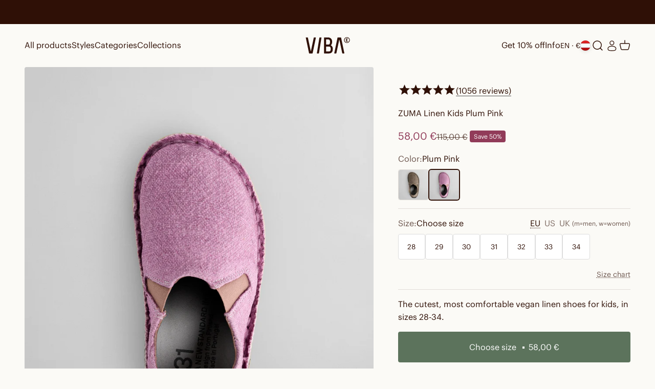

--- FILE ---
content_type: text/html; charset=utf-8
request_url: https://vibae.com/en-at/products/zuma-linen-kids-plum-pink-honey?option_values=12477366604&section_id=template--24566935748940__main
body_size: 9393
content:
<section id="shopify-section-template--24566935748940__main" class="shopify-section shopify-section--main-product"><style>
  #shopify-section-template--24566935748940__main {
    --section-background-hash: 0;
  }

  #shopify-section-template--24566935748940__main + * {
    --previous-section-background-hash: 0;
  }</style><style>
  #shopify-section-template--24566935748940__main {
    --product-grid: auto / minmax(0, 1fr);
    --product-gallery-media-list-grid: auto / auto-flow 84vw;
    --product-gallery-media-list-gap: var(--spacing-0-5);
  }

  @media screen and (max-width: 999px) {
    #shopify-section-template--24566935748940__main {
      --section-spacing-block-start: 0px;
    }
  }

  @media screen and (min-width: 1000px) {
    #shopify-section-template--24566935748940__main {--product-grid: auto / minmax(0, 1.2fr) minmax(0, 0.8fr);
      --product-gallery-media-list-grid: auto-flow dense / repeat(2, minmax(0, 1fr));
      --product-gallery-media-list-gap: calc(var(--grid-gutter) / 2);
    }

   #shopify-section-template--24566935748940__main .section {
    padding-block-start:0;
      }
      #shopify-section-template--24566935748940__main .product-info{
padding-block-start: var(--spacing-8);
      }#shopify-section-template--24566935748940__main .product-gallery__media-list > :not([hidden]) {
        grid-column: span 2;
      }

      #shopify-section-template--24566935748940__main .product-gallery__media-list > :not([hidden]) ~ *:not(.product-gallery__media--expand) {
        grid-column: span 1;
      }}

  @media screen and (min-width: 1400px) {
    #shopify-section-template--24566935748940__main {
      --product-gallery-media-list-gap: var(--grid-gutter);
    }
  }

  .stamped-product-reviews-badge .stamped-badge .stamped-fa-star {
	width: 22px !important
}
@media screen and (max-width: 375px) {
    .product-info__block-item[data-block-id*=stamped_reviews_star_rating_badge] {
        margin-bottom: 0px!important;
    }
}
.fa-star-half-o:before, .fa-star-o:before, .fa-star:before, .stamped-fa-star-half-o:before, .stamped-fa-star-o:before, .stamped-fa-star:before {
    font-size: 25px !important;
}
.rating-with-text {
	flex-direction: row !important;
    }
.stamped-badge-caption {
	font-size: 16px!important
}
.product-info__block-item[data-block-id="title"] {
	margin-bottom: 0px!important
}

.product-info__block-item[data-block-id="ASnVXT2RBYkI3Q0NDb__stamped_reviews_star_rating_badge_QjrAag-1"] , .product-info__block-item[data-block-id="AVWloSThxMWdBL0sxd__stamped_reviews_star_rating_badge_QjrAag-1"]{
  min-height: 30px !important;
}
.banner.banner--error:nth-of-type(n+2) {
  display: none;
}
</style>
<style data-shopify>
  
    .product-info__buy-buttons .shopify-payment-button{
     display:none
   }
    
  </style>
<div class="section section--tight  section-blends section-full">
  <product-rerender id="product-info-6893134446673-template--24566935748940__main" observe-form="product-form-6893134446673-template--24566935748940__main" allow-partial-rerender>
    <div class="product"><product-gallery form="product-form-6893134446673-template--24566935748940__main" filtered-indexes="[]"allow-zoom="3" class="product-gallery  product-gallery--desktop-grid  product-gallery--mobile-expanded"><div class="product-gallery__ar-wrapper">
    <div class="product-gallery__media-list-wrapper"><media-carousel desktop-mode="grid_highlight" adaptive-height initial-index="0"  id="product-gallery-6893134446673-template--24566935748940__main" class="product-gallery__media-list full-bleed scroll-area md:unbleed"><div class="product-gallery__media  " data-media-type="image" data-media-id="55746347270476" ><img src="//vibae.com/cdn/shop/files/1.PRODUCTSHOTABOVE_06988446-9028-44a3-b3e9-432c316fcb01.png?v=1756823974&amp;width=2160" alt="ZUMA Linen Kids Plum Pink" srcset="//vibae.com/cdn/shop/files/1.PRODUCTSHOTABOVE_06988446-9028-44a3-b3e9-432c316fcb01.png?v=1756823974&amp;width=200 200w, //vibae.com/cdn/shop/files/1.PRODUCTSHOTABOVE_06988446-9028-44a3-b3e9-432c316fcb01.png?v=1756823974&amp;width=300 300w, //vibae.com/cdn/shop/files/1.PRODUCTSHOTABOVE_06988446-9028-44a3-b3e9-432c316fcb01.png?v=1756823974&amp;width=400 400w, //vibae.com/cdn/shop/files/1.PRODUCTSHOTABOVE_06988446-9028-44a3-b3e9-432c316fcb01.png?v=1756823974&amp;width=500 500w, //vibae.com/cdn/shop/files/1.PRODUCTSHOTABOVE_06988446-9028-44a3-b3e9-432c316fcb01.png?v=1756823974&amp;width=600 600w, //vibae.com/cdn/shop/files/1.PRODUCTSHOTABOVE_06988446-9028-44a3-b3e9-432c316fcb01.png?v=1756823974&amp;width=700 700w, //vibae.com/cdn/shop/files/1.PRODUCTSHOTABOVE_06988446-9028-44a3-b3e9-432c316fcb01.png?v=1756823974&amp;width=800 800w, //vibae.com/cdn/shop/files/1.PRODUCTSHOTABOVE_06988446-9028-44a3-b3e9-432c316fcb01.png?v=1756823974&amp;width=1000 1000w, //vibae.com/cdn/shop/files/1.PRODUCTSHOTABOVE_06988446-9028-44a3-b3e9-432c316fcb01.png?v=1756823974&amp;width=1200 1200w, //vibae.com/cdn/shop/files/1.PRODUCTSHOTABOVE_06988446-9028-44a3-b3e9-432c316fcb01.png?v=1756823974&amp;width=1400 1400w, //vibae.com/cdn/shop/files/1.PRODUCTSHOTABOVE_06988446-9028-44a3-b3e9-432c316fcb01.png?v=1756823974&amp;width=1600 1600w, //vibae.com/cdn/shop/files/1.PRODUCTSHOTABOVE_06988446-9028-44a3-b3e9-432c316fcb01.png?v=1756823974&amp;width=1800 1800w, //vibae.com/cdn/shop/files/1.PRODUCTSHOTABOVE_06988446-9028-44a3-b3e9-432c316fcb01.png?v=1756823974&amp;width=2000 2000w" width="2160" height="2700" loading="eager" fetchpriority="high" sizes="(max-width: 740px) calc(100vw - 40px), (max-width: 999px) calc(100vw - 64px), min(1200px, 60vw)" class="rounded"><div class="product-gallery__zoom hidden md:block">
                <button type="button" is="product-zoom-button" class="circle-button circle-button--fill ring">
                  <span class="sr-only">Zoom</span><svg role="presentation" fill="none" stroke-width="2" focusable="false" width="15" height="15" class="icon icon-image-zoom" viewBox="0 0 15 15">
        <circle cx="7.067" cy="7.067" r="6.067" stroke="currentColor"></circle>
        <path d="M11.4 11.4 14 14" stroke="currentColor" stroke-linecap="round" stroke-linejoin="round"></path>
        <path d="M7 4v6M4 7h6" stroke="currentColor"></path>
      </svg></button>
              </div></div><div class="product-gallery__media  " data-media-type="image" data-media-id="55746347336012" ><img src="//vibae.com/cdn/shop/files/3.SIDEVIEWSHOT_49818ac1-7c1e-448f-96a7-41e4d0d398c2.png?v=1756823973&amp;width=2160" alt="ZUMA Linen Kids Plum Pink" srcset="//vibae.com/cdn/shop/files/3.SIDEVIEWSHOT_49818ac1-7c1e-448f-96a7-41e4d0d398c2.png?v=1756823973&amp;width=200 200w, //vibae.com/cdn/shop/files/3.SIDEVIEWSHOT_49818ac1-7c1e-448f-96a7-41e4d0d398c2.png?v=1756823973&amp;width=300 300w, //vibae.com/cdn/shop/files/3.SIDEVIEWSHOT_49818ac1-7c1e-448f-96a7-41e4d0d398c2.png?v=1756823973&amp;width=400 400w, //vibae.com/cdn/shop/files/3.SIDEVIEWSHOT_49818ac1-7c1e-448f-96a7-41e4d0d398c2.png?v=1756823973&amp;width=500 500w, //vibae.com/cdn/shop/files/3.SIDEVIEWSHOT_49818ac1-7c1e-448f-96a7-41e4d0d398c2.png?v=1756823973&amp;width=600 600w, //vibae.com/cdn/shop/files/3.SIDEVIEWSHOT_49818ac1-7c1e-448f-96a7-41e4d0d398c2.png?v=1756823973&amp;width=700 700w, //vibae.com/cdn/shop/files/3.SIDEVIEWSHOT_49818ac1-7c1e-448f-96a7-41e4d0d398c2.png?v=1756823973&amp;width=800 800w, //vibae.com/cdn/shop/files/3.SIDEVIEWSHOT_49818ac1-7c1e-448f-96a7-41e4d0d398c2.png?v=1756823973&amp;width=1000 1000w, //vibae.com/cdn/shop/files/3.SIDEVIEWSHOT_49818ac1-7c1e-448f-96a7-41e4d0d398c2.png?v=1756823973&amp;width=1200 1200w, //vibae.com/cdn/shop/files/3.SIDEVIEWSHOT_49818ac1-7c1e-448f-96a7-41e4d0d398c2.png?v=1756823973&amp;width=1400 1400w, //vibae.com/cdn/shop/files/3.SIDEVIEWSHOT_49818ac1-7c1e-448f-96a7-41e4d0d398c2.png?v=1756823973&amp;width=1600 1600w, //vibae.com/cdn/shop/files/3.SIDEVIEWSHOT_49818ac1-7c1e-448f-96a7-41e4d0d398c2.png?v=1756823973&amp;width=1800 1800w, //vibae.com/cdn/shop/files/3.SIDEVIEWSHOT_49818ac1-7c1e-448f-96a7-41e4d0d398c2.png?v=1756823973&amp;width=2000 2000w" width="2160" height="2700" loading="lazy" fetchpriority="auto" sizes="(max-width: 740px) calc(100vw - 40px), (max-width: 999px) calc(100vw - 64px), min(580px, 30vw)" class="rounded"><div class="product-gallery__zoom hidden md:block">
                <button type="button" is="product-zoom-button" class="circle-button circle-button--fill ring">
                  <span class="sr-only">Zoom</span><svg role="presentation" fill="none" stroke-width="2" focusable="false" width="15" height="15" class="icon icon-image-zoom" viewBox="0 0 15 15">
        <circle cx="7.067" cy="7.067" r="6.067" stroke="currentColor"></circle>
        <path d="M11.4 11.4 14 14" stroke="currentColor" stroke-linecap="round" stroke-linejoin="round"></path>
        <path d="M7 4v6M4 7h6" stroke="currentColor"></path>
      </svg></button>
              </div></div><div class="product-gallery__media  " data-media-type="image" data-media-id="55746347401548" ><img src="//vibae.com/cdn/shop/files/5.DETAILVIEW_b8d4383f-d6f0-4e2c-888b-abacbd2647e9.png?v=1756823975&amp;width=2160" alt="ZUMA Linen Kids Plum Pink" srcset="//vibae.com/cdn/shop/files/5.DETAILVIEW_b8d4383f-d6f0-4e2c-888b-abacbd2647e9.png?v=1756823975&amp;width=200 200w, //vibae.com/cdn/shop/files/5.DETAILVIEW_b8d4383f-d6f0-4e2c-888b-abacbd2647e9.png?v=1756823975&amp;width=300 300w, //vibae.com/cdn/shop/files/5.DETAILVIEW_b8d4383f-d6f0-4e2c-888b-abacbd2647e9.png?v=1756823975&amp;width=400 400w, //vibae.com/cdn/shop/files/5.DETAILVIEW_b8d4383f-d6f0-4e2c-888b-abacbd2647e9.png?v=1756823975&amp;width=500 500w, //vibae.com/cdn/shop/files/5.DETAILVIEW_b8d4383f-d6f0-4e2c-888b-abacbd2647e9.png?v=1756823975&amp;width=600 600w, //vibae.com/cdn/shop/files/5.DETAILVIEW_b8d4383f-d6f0-4e2c-888b-abacbd2647e9.png?v=1756823975&amp;width=700 700w, //vibae.com/cdn/shop/files/5.DETAILVIEW_b8d4383f-d6f0-4e2c-888b-abacbd2647e9.png?v=1756823975&amp;width=800 800w, //vibae.com/cdn/shop/files/5.DETAILVIEW_b8d4383f-d6f0-4e2c-888b-abacbd2647e9.png?v=1756823975&amp;width=1000 1000w, //vibae.com/cdn/shop/files/5.DETAILVIEW_b8d4383f-d6f0-4e2c-888b-abacbd2647e9.png?v=1756823975&amp;width=1200 1200w, //vibae.com/cdn/shop/files/5.DETAILVIEW_b8d4383f-d6f0-4e2c-888b-abacbd2647e9.png?v=1756823975&amp;width=1400 1400w, //vibae.com/cdn/shop/files/5.DETAILVIEW_b8d4383f-d6f0-4e2c-888b-abacbd2647e9.png?v=1756823975&amp;width=1600 1600w, //vibae.com/cdn/shop/files/5.DETAILVIEW_b8d4383f-d6f0-4e2c-888b-abacbd2647e9.png?v=1756823975&amp;width=1800 1800w, //vibae.com/cdn/shop/files/5.DETAILVIEW_b8d4383f-d6f0-4e2c-888b-abacbd2647e9.png?v=1756823975&amp;width=2000 2000w" width="2160" height="2700" loading="lazy" fetchpriority="auto" sizes="(max-width: 740px) calc(100vw - 40px), (max-width: 999px) calc(100vw - 64px), min(580px, 30vw)" class="rounded"><div class="product-gallery__zoom hidden md:block">
                <button type="button" is="product-zoom-button" class="circle-button circle-button--fill ring">
                  <span class="sr-only">Zoom</span><svg role="presentation" fill="none" stroke-width="2" focusable="false" width="15" height="15" class="icon icon-image-zoom" viewBox="0 0 15 15">
        <circle cx="7.067" cy="7.067" r="6.067" stroke="currentColor"></circle>
        <path d="M11.4 11.4 14 14" stroke="currentColor" stroke-linecap="round" stroke-linejoin="round"></path>
        <path d="M7 4v6M4 7h6" stroke="currentColor"></path>
      </svg></button>
              </div></div><div class="product-gallery__media  " data-media-type="image" data-media-id="56388452942156" ><img src="//vibae.com/cdn/shop/files/4._SIDE_FRONT_VIEW_11.jpg?v=1759405132&amp;width=2160" alt="ZUMA Linen Kids Plum Pink" srcset="//vibae.com/cdn/shop/files/4._SIDE_FRONT_VIEW_11.jpg?v=1759405132&amp;width=200 200w, //vibae.com/cdn/shop/files/4._SIDE_FRONT_VIEW_11.jpg?v=1759405132&amp;width=300 300w, //vibae.com/cdn/shop/files/4._SIDE_FRONT_VIEW_11.jpg?v=1759405132&amp;width=400 400w, //vibae.com/cdn/shop/files/4._SIDE_FRONT_VIEW_11.jpg?v=1759405132&amp;width=500 500w, //vibae.com/cdn/shop/files/4._SIDE_FRONT_VIEW_11.jpg?v=1759405132&amp;width=600 600w, //vibae.com/cdn/shop/files/4._SIDE_FRONT_VIEW_11.jpg?v=1759405132&amp;width=700 700w, //vibae.com/cdn/shop/files/4._SIDE_FRONT_VIEW_11.jpg?v=1759405132&amp;width=800 800w, //vibae.com/cdn/shop/files/4._SIDE_FRONT_VIEW_11.jpg?v=1759405132&amp;width=1000 1000w, //vibae.com/cdn/shop/files/4._SIDE_FRONT_VIEW_11.jpg?v=1759405132&amp;width=1200 1200w, //vibae.com/cdn/shop/files/4._SIDE_FRONT_VIEW_11.jpg?v=1759405132&amp;width=1400 1400w, //vibae.com/cdn/shop/files/4._SIDE_FRONT_VIEW_11.jpg?v=1759405132&amp;width=1600 1600w, //vibae.com/cdn/shop/files/4._SIDE_FRONT_VIEW_11.jpg?v=1759405132&amp;width=1800 1800w, //vibae.com/cdn/shop/files/4._SIDE_FRONT_VIEW_11.jpg?v=1759405132&amp;width=2000 2000w" width="2160" height="2700" loading="lazy" fetchpriority="auto" sizes="(max-width: 740px) calc(100vw - 40px), (max-width: 999px) calc(100vw - 64px), min(580px, 30vw)" class="rounded"><div class="product-gallery__zoom hidden md:block">
                <button type="button" is="product-zoom-button" class="circle-button circle-button--fill ring">
                  <span class="sr-only">Zoom</span><svg role="presentation" fill="none" stroke-width="2" focusable="false" width="15" height="15" class="icon icon-image-zoom" viewBox="0 0 15 15">
        <circle cx="7.067" cy="7.067" r="6.067" stroke="currentColor"></circle>
        <path d="M11.4 11.4 14 14" stroke="currentColor" stroke-linecap="round" stroke-linejoin="round"></path>
        <path d="M7 4v6M4 7h6" stroke="currentColor"></path>
      </svg></button>
              </div></div><div class="product-gallery__media  " data-media-type="image" data-media-id="55746347434316" ><img src="//vibae.com/cdn/shop/files/6.INFOTEXTABOVEONIMAGE_db1c2530-01cc-4bc3-ac4c-c151fd1b55d2.png?v=1759405132&amp;width=2160" alt="ZUMA Linen Kids Plum Pink" srcset="//vibae.com/cdn/shop/files/6.INFOTEXTABOVEONIMAGE_db1c2530-01cc-4bc3-ac4c-c151fd1b55d2.png?v=1759405132&amp;width=200 200w, //vibae.com/cdn/shop/files/6.INFOTEXTABOVEONIMAGE_db1c2530-01cc-4bc3-ac4c-c151fd1b55d2.png?v=1759405132&amp;width=300 300w, //vibae.com/cdn/shop/files/6.INFOTEXTABOVEONIMAGE_db1c2530-01cc-4bc3-ac4c-c151fd1b55d2.png?v=1759405132&amp;width=400 400w, //vibae.com/cdn/shop/files/6.INFOTEXTABOVEONIMAGE_db1c2530-01cc-4bc3-ac4c-c151fd1b55d2.png?v=1759405132&amp;width=500 500w, //vibae.com/cdn/shop/files/6.INFOTEXTABOVEONIMAGE_db1c2530-01cc-4bc3-ac4c-c151fd1b55d2.png?v=1759405132&amp;width=600 600w, //vibae.com/cdn/shop/files/6.INFOTEXTABOVEONIMAGE_db1c2530-01cc-4bc3-ac4c-c151fd1b55d2.png?v=1759405132&amp;width=700 700w, //vibae.com/cdn/shop/files/6.INFOTEXTABOVEONIMAGE_db1c2530-01cc-4bc3-ac4c-c151fd1b55d2.png?v=1759405132&amp;width=800 800w, //vibae.com/cdn/shop/files/6.INFOTEXTABOVEONIMAGE_db1c2530-01cc-4bc3-ac4c-c151fd1b55d2.png?v=1759405132&amp;width=1000 1000w, //vibae.com/cdn/shop/files/6.INFOTEXTABOVEONIMAGE_db1c2530-01cc-4bc3-ac4c-c151fd1b55d2.png?v=1759405132&amp;width=1200 1200w, //vibae.com/cdn/shop/files/6.INFOTEXTABOVEONIMAGE_db1c2530-01cc-4bc3-ac4c-c151fd1b55d2.png?v=1759405132&amp;width=1400 1400w, //vibae.com/cdn/shop/files/6.INFOTEXTABOVEONIMAGE_db1c2530-01cc-4bc3-ac4c-c151fd1b55d2.png?v=1759405132&amp;width=1600 1600w, //vibae.com/cdn/shop/files/6.INFOTEXTABOVEONIMAGE_db1c2530-01cc-4bc3-ac4c-c151fd1b55d2.png?v=1759405132&amp;width=1800 1800w, //vibae.com/cdn/shop/files/6.INFOTEXTABOVEONIMAGE_db1c2530-01cc-4bc3-ac4c-c151fd1b55d2.png?v=1759405132&amp;width=2000 2000w" width="2160" height="2700" loading="lazy" fetchpriority="auto" sizes="(max-width: 740px) calc(100vw - 40px), (max-width: 999px) calc(100vw - 64px), min(580px, 30vw)" class="rounded"><div class="product-gallery__zoom hidden md:block">
                <button type="button" is="product-zoom-button" class="circle-button circle-button--fill ring">
                  <span class="sr-only">Zoom</span><svg role="presentation" fill="none" stroke-width="2" focusable="false" width="15" height="15" class="icon icon-image-zoom" viewBox="0 0 15 15">
        <circle cx="7.067" cy="7.067" r="6.067" stroke="currentColor"></circle>
        <path d="M11.4 11.4 14 14" stroke="currentColor" stroke-linecap="round" stroke-linejoin="round"></path>
        <path d="M7 4v6M4 7h6" stroke="currentColor"></path>
      </svg></button>
              </div></div><div class="product-gallery__media  " data-media-type="image" data-media-id="55746347499852" ><img src="//vibae.com/cdn/shop/files/7.CARBONSTEP_2_7c6246fe-5674-4d45-83e0-21930e3ff235.png?v=1759405132&amp;width=2160" alt="ZUMA Linen Kids Plum Pink" srcset="//vibae.com/cdn/shop/files/7.CARBONSTEP_2_7c6246fe-5674-4d45-83e0-21930e3ff235.png?v=1759405132&amp;width=200 200w, //vibae.com/cdn/shop/files/7.CARBONSTEP_2_7c6246fe-5674-4d45-83e0-21930e3ff235.png?v=1759405132&amp;width=300 300w, //vibae.com/cdn/shop/files/7.CARBONSTEP_2_7c6246fe-5674-4d45-83e0-21930e3ff235.png?v=1759405132&amp;width=400 400w, //vibae.com/cdn/shop/files/7.CARBONSTEP_2_7c6246fe-5674-4d45-83e0-21930e3ff235.png?v=1759405132&amp;width=500 500w, //vibae.com/cdn/shop/files/7.CARBONSTEP_2_7c6246fe-5674-4d45-83e0-21930e3ff235.png?v=1759405132&amp;width=600 600w, //vibae.com/cdn/shop/files/7.CARBONSTEP_2_7c6246fe-5674-4d45-83e0-21930e3ff235.png?v=1759405132&amp;width=700 700w, //vibae.com/cdn/shop/files/7.CARBONSTEP_2_7c6246fe-5674-4d45-83e0-21930e3ff235.png?v=1759405132&amp;width=800 800w, //vibae.com/cdn/shop/files/7.CARBONSTEP_2_7c6246fe-5674-4d45-83e0-21930e3ff235.png?v=1759405132&amp;width=1000 1000w, //vibae.com/cdn/shop/files/7.CARBONSTEP_2_7c6246fe-5674-4d45-83e0-21930e3ff235.png?v=1759405132&amp;width=1200 1200w, //vibae.com/cdn/shop/files/7.CARBONSTEP_2_7c6246fe-5674-4d45-83e0-21930e3ff235.png?v=1759405132&amp;width=1400 1400w, //vibae.com/cdn/shop/files/7.CARBONSTEP_2_7c6246fe-5674-4d45-83e0-21930e3ff235.png?v=1759405132&amp;width=1600 1600w, //vibae.com/cdn/shop/files/7.CARBONSTEP_2_7c6246fe-5674-4d45-83e0-21930e3ff235.png?v=1759405132&amp;width=1800 1800w, //vibae.com/cdn/shop/files/7.CARBONSTEP_2_7c6246fe-5674-4d45-83e0-21930e3ff235.png?v=1759405132&amp;width=2000 2000w" width="2160" height="2700" loading="lazy" fetchpriority="auto" sizes="(max-width: 740px) calc(100vw - 40px), (max-width: 999px) calc(100vw - 64px), min(580px, 30vw)" class="rounded"><div class="product-gallery__zoom hidden md:block">
                <button type="button" is="product-zoom-button" class="circle-button circle-button--fill ring">
                  <span class="sr-only">Zoom</span><svg role="presentation" fill="none" stroke-width="2" focusable="false" width="15" height="15" class="icon icon-image-zoom" viewBox="0 0 15 15">
        <circle cx="7.067" cy="7.067" r="6.067" stroke="currentColor"></circle>
        <path d="M11.4 11.4 14 14" stroke="currentColor" stroke-linecap="round" stroke-linejoin="round"></path>
        <path d="M7 4v6M4 7h6" stroke="currentColor"></path>
      </svg></button>
              </div></div><div class="product-gallery__media  " data-media-type="image" data-media-id="55746347532620" ><img src="//vibae.com/cdn/shop/files/7.CARBONSTEP_e6673016-77ea-4af0-8b0a-4a89107e4394.png?v=1759405132&amp;width=2160" alt="ZUMA Linen Kids Plum Pink" srcset="//vibae.com/cdn/shop/files/7.CARBONSTEP_e6673016-77ea-4af0-8b0a-4a89107e4394.png?v=1759405132&amp;width=200 200w, //vibae.com/cdn/shop/files/7.CARBONSTEP_e6673016-77ea-4af0-8b0a-4a89107e4394.png?v=1759405132&amp;width=300 300w, //vibae.com/cdn/shop/files/7.CARBONSTEP_e6673016-77ea-4af0-8b0a-4a89107e4394.png?v=1759405132&amp;width=400 400w, //vibae.com/cdn/shop/files/7.CARBONSTEP_e6673016-77ea-4af0-8b0a-4a89107e4394.png?v=1759405132&amp;width=500 500w, //vibae.com/cdn/shop/files/7.CARBONSTEP_e6673016-77ea-4af0-8b0a-4a89107e4394.png?v=1759405132&amp;width=600 600w, //vibae.com/cdn/shop/files/7.CARBONSTEP_e6673016-77ea-4af0-8b0a-4a89107e4394.png?v=1759405132&amp;width=700 700w, //vibae.com/cdn/shop/files/7.CARBONSTEP_e6673016-77ea-4af0-8b0a-4a89107e4394.png?v=1759405132&amp;width=800 800w, //vibae.com/cdn/shop/files/7.CARBONSTEP_e6673016-77ea-4af0-8b0a-4a89107e4394.png?v=1759405132&amp;width=1000 1000w, //vibae.com/cdn/shop/files/7.CARBONSTEP_e6673016-77ea-4af0-8b0a-4a89107e4394.png?v=1759405132&amp;width=1200 1200w, //vibae.com/cdn/shop/files/7.CARBONSTEP_e6673016-77ea-4af0-8b0a-4a89107e4394.png?v=1759405132&amp;width=1400 1400w, //vibae.com/cdn/shop/files/7.CARBONSTEP_e6673016-77ea-4af0-8b0a-4a89107e4394.png?v=1759405132&amp;width=1600 1600w, //vibae.com/cdn/shop/files/7.CARBONSTEP_e6673016-77ea-4af0-8b0a-4a89107e4394.png?v=1759405132&amp;width=1800 1800w, //vibae.com/cdn/shop/files/7.CARBONSTEP_e6673016-77ea-4af0-8b0a-4a89107e4394.png?v=1759405132&amp;width=2000 2000w" width="2160" height="2700" loading="lazy" fetchpriority="auto" sizes="(max-width: 740px) calc(100vw - 40px), (max-width: 999px) calc(100vw - 64px), min(580px, 30vw)" class="rounded"><div class="product-gallery__zoom hidden md:block">
                <button type="button" is="product-zoom-button" class="circle-button circle-button--fill ring">
                  <span class="sr-only">Zoom</span><svg role="presentation" fill="none" stroke-width="2" focusable="false" width="15" height="15" class="icon icon-image-zoom" viewBox="0 0 15 15">
        <circle cx="7.067" cy="7.067" r="6.067" stroke="currentColor"></circle>
        <path d="M11.4 11.4 14 14" stroke="currentColor" stroke-linecap="round" stroke-linejoin="round"></path>
        <path d="M7 4v6M4 7h6" stroke="currentColor"></path>
      </svg></button>
              </div></div><div class="product-gallery__media  " data-media-type="image" data-media-id="56388190863692" ><img src="//vibae.com/cdn/shop/files/8._MATERIAL_INFO_2.jpg?v=1759405271&amp;width=2160" alt="ZUMA Linen Kids Plum Pink" srcset="//vibae.com/cdn/shop/files/8._MATERIAL_INFO_2.jpg?v=1759405271&amp;width=200 200w, //vibae.com/cdn/shop/files/8._MATERIAL_INFO_2.jpg?v=1759405271&amp;width=300 300w, //vibae.com/cdn/shop/files/8._MATERIAL_INFO_2.jpg?v=1759405271&amp;width=400 400w, //vibae.com/cdn/shop/files/8._MATERIAL_INFO_2.jpg?v=1759405271&amp;width=500 500w, //vibae.com/cdn/shop/files/8._MATERIAL_INFO_2.jpg?v=1759405271&amp;width=600 600w, //vibae.com/cdn/shop/files/8._MATERIAL_INFO_2.jpg?v=1759405271&amp;width=700 700w, //vibae.com/cdn/shop/files/8._MATERIAL_INFO_2.jpg?v=1759405271&amp;width=800 800w, //vibae.com/cdn/shop/files/8._MATERIAL_INFO_2.jpg?v=1759405271&amp;width=1000 1000w, //vibae.com/cdn/shop/files/8._MATERIAL_INFO_2.jpg?v=1759405271&amp;width=1200 1200w, //vibae.com/cdn/shop/files/8._MATERIAL_INFO_2.jpg?v=1759405271&amp;width=1400 1400w, //vibae.com/cdn/shop/files/8._MATERIAL_INFO_2.jpg?v=1759405271&amp;width=1600 1600w, //vibae.com/cdn/shop/files/8._MATERIAL_INFO_2.jpg?v=1759405271&amp;width=1800 1800w, //vibae.com/cdn/shop/files/8._MATERIAL_INFO_2.jpg?v=1759405271&amp;width=2000 2000w" width="2160" height="2700" loading="lazy" fetchpriority="auto" sizes="(max-width: 740px) calc(100vw - 40px), (max-width: 999px) calc(100vw - 64px), min(580px, 30vw)" class="rounded"><div class="product-gallery__zoom hidden md:block">
                <button type="button" is="product-zoom-button" class="circle-button circle-button--fill ring">
                  <span class="sr-only">Zoom</span><svg role="presentation" fill="none" stroke-width="2" focusable="false" width="15" height="15" class="icon icon-image-zoom" viewBox="0 0 15 15">
        <circle cx="7.067" cy="7.067" r="6.067" stroke="currentColor"></circle>
        <path d="M11.4 11.4 14 14" stroke="currentColor" stroke-linecap="round" stroke-linejoin="round"></path>
        <path d="M7 4v6M4 7h6" stroke="currentColor"></path>
      </svg></button>
              </div></div><div class="product-gallery__media  " data-media-type="image" data-media-id="55746347598156" ><img src="//vibae.com/cdn/shop/files/10.INFOTEXTBELOWONIMAGE_c6a7141a-8348-4f35-90da-deefdbc33aa6.png?v=1759405132&amp;width=2160" alt="ZUMA Linen Kids Plum Pink" srcset="//vibae.com/cdn/shop/files/10.INFOTEXTBELOWONIMAGE_c6a7141a-8348-4f35-90da-deefdbc33aa6.png?v=1759405132&amp;width=200 200w, //vibae.com/cdn/shop/files/10.INFOTEXTBELOWONIMAGE_c6a7141a-8348-4f35-90da-deefdbc33aa6.png?v=1759405132&amp;width=300 300w, //vibae.com/cdn/shop/files/10.INFOTEXTBELOWONIMAGE_c6a7141a-8348-4f35-90da-deefdbc33aa6.png?v=1759405132&amp;width=400 400w, //vibae.com/cdn/shop/files/10.INFOTEXTBELOWONIMAGE_c6a7141a-8348-4f35-90da-deefdbc33aa6.png?v=1759405132&amp;width=500 500w, //vibae.com/cdn/shop/files/10.INFOTEXTBELOWONIMAGE_c6a7141a-8348-4f35-90da-deefdbc33aa6.png?v=1759405132&amp;width=600 600w, //vibae.com/cdn/shop/files/10.INFOTEXTBELOWONIMAGE_c6a7141a-8348-4f35-90da-deefdbc33aa6.png?v=1759405132&amp;width=700 700w, //vibae.com/cdn/shop/files/10.INFOTEXTBELOWONIMAGE_c6a7141a-8348-4f35-90da-deefdbc33aa6.png?v=1759405132&amp;width=800 800w, //vibae.com/cdn/shop/files/10.INFOTEXTBELOWONIMAGE_c6a7141a-8348-4f35-90da-deefdbc33aa6.png?v=1759405132&amp;width=1000 1000w, //vibae.com/cdn/shop/files/10.INFOTEXTBELOWONIMAGE_c6a7141a-8348-4f35-90da-deefdbc33aa6.png?v=1759405132&amp;width=1200 1200w, //vibae.com/cdn/shop/files/10.INFOTEXTBELOWONIMAGE_c6a7141a-8348-4f35-90da-deefdbc33aa6.png?v=1759405132&amp;width=1400 1400w, //vibae.com/cdn/shop/files/10.INFOTEXTBELOWONIMAGE_c6a7141a-8348-4f35-90da-deefdbc33aa6.png?v=1759405132&amp;width=1600 1600w, //vibae.com/cdn/shop/files/10.INFOTEXTBELOWONIMAGE_c6a7141a-8348-4f35-90da-deefdbc33aa6.png?v=1759405132&amp;width=1800 1800w, //vibae.com/cdn/shop/files/10.INFOTEXTBELOWONIMAGE_c6a7141a-8348-4f35-90da-deefdbc33aa6.png?v=1759405132&amp;width=2000 2000w" width="2160" height="2700" loading="lazy" fetchpriority="auto" sizes="(max-width: 740px) calc(100vw - 40px), (max-width: 999px) calc(100vw - 64px), min(580px, 30vw)" class="rounded"><div class="product-gallery__zoom hidden md:block">
                <button type="button" is="product-zoom-button" class="circle-button circle-button--fill ring">
                  <span class="sr-only">Zoom</span><svg role="presentation" fill="none" stroke-width="2" focusable="false" width="15" height="15" class="icon icon-image-zoom" viewBox="0 0 15 15">
        <circle cx="7.067" cy="7.067" r="6.067" stroke="currentColor"></circle>
        <path d="M11.4 11.4 14 14" stroke="currentColor" stroke-linecap="round" stroke-linejoin="round"></path>
        <path d="M7 4v6M4 7h6" stroke="currentColor"></path>
      </svg></button>
              </div></div><div class="product-gallery__media  " data-media-type="image" data-media-id="55746347630924" ><img src="//vibae.com/cdn/shop/files/12.QUOTE_UGCPIC_5fc011f8-069c-48a2-a4af-5f76b2df9b87.png?v=1759405132&amp;width=2160" alt="ZUMA Linen Kids Plum Pink" srcset="//vibae.com/cdn/shop/files/12.QUOTE_UGCPIC_5fc011f8-069c-48a2-a4af-5f76b2df9b87.png?v=1759405132&amp;width=200 200w, //vibae.com/cdn/shop/files/12.QUOTE_UGCPIC_5fc011f8-069c-48a2-a4af-5f76b2df9b87.png?v=1759405132&amp;width=300 300w, //vibae.com/cdn/shop/files/12.QUOTE_UGCPIC_5fc011f8-069c-48a2-a4af-5f76b2df9b87.png?v=1759405132&amp;width=400 400w, //vibae.com/cdn/shop/files/12.QUOTE_UGCPIC_5fc011f8-069c-48a2-a4af-5f76b2df9b87.png?v=1759405132&amp;width=500 500w, //vibae.com/cdn/shop/files/12.QUOTE_UGCPIC_5fc011f8-069c-48a2-a4af-5f76b2df9b87.png?v=1759405132&amp;width=600 600w, //vibae.com/cdn/shop/files/12.QUOTE_UGCPIC_5fc011f8-069c-48a2-a4af-5f76b2df9b87.png?v=1759405132&amp;width=700 700w, //vibae.com/cdn/shop/files/12.QUOTE_UGCPIC_5fc011f8-069c-48a2-a4af-5f76b2df9b87.png?v=1759405132&amp;width=800 800w, //vibae.com/cdn/shop/files/12.QUOTE_UGCPIC_5fc011f8-069c-48a2-a4af-5f76b2df9b87.png?v=1759405132&amp;width=1000 1000w, //vibae.com/cdn/shop/files/12.QUOTE_UGCPIC_5fc011f8-069c-48a2-a4af-5f76b2df9b87.png?v=1759405132&amp;width=1200 1200w, //vibae.com/cdn/shop/files/12.QUOTE_UGCPIC_5fc011f8-069c-48a2-a4af-5f76b2df9b87.png?v=1759405132&amp;width=1400 1400w, //vibae.com/cdn/shop/files/12.QUOTE_UGCPIC_5fc011f8-069c-48a2-a4af-5f76b2df9b87.png?v=1759405132&amp;width=1600 1600w, //vibae.com/cdn/shop/files/12.QUOTE_UGCPIC_5fc011f8-069c-48a2-a4af-5f76b2df9b87.png?v=1759405132&amp;width=1800 1800w, //vibae.com/cdn/shop/files/12.QUOTE_UGCPIC_5fc011f8-069c-48a2-a4af-5f76b2df9b87.png?v=1759405132&amp;width=2000 2000w" width="2160" height="2700" loading="lazy" fetchpriority="auto" sizes="(max-width: 740px) calc(100vw - 40px), (max-width: 999px) calc(100vw - 64px), min(580px, 30vw)" class="rounded"><div class="product-gallery__zoom hidden md:block">
                <button type="button" is="product-zoom-button" class="circle-button circle-button--fill ring">
                  <span class="sr-only">Zoom</span><svg role="presentation" fill="none" stroke-width="2" focusable="false" width="15" height="15" class="icon icon-image-zoom" viewBox="0 0 15 15">
        <circle cx="7.067" cy="7.067" r="6.067" stroke="currentColor"></circle>
        <path d="M11.4 11.4 14 14" stroke="currentColor" stroke-linecap="round" stroke-linejoin="round"></path>
        <path d="M7 4v6M4 7h6" stroke="currentColor"></path>
      </svg></button>
              </div></div></media-carousel><div class="product-gallery__zoom md:hidden">
          <button type="button" is="product-zoom-button" class="circle-button circle-button--fill ring">
            <span class="sr-only">Zoom</span><svg role="presentation" fill="none" stroke-width="2" focusable="false" width="15" height="15" class="icon icon-image-zoom" viewBox="0 0 15 15">
        <circle cx="7.067" cy="7.067" r="6.067" stroke="currentColor"></circle>
        <path d="M11.4 11.4 14 14" stroke="currentColor" stroke-linecap="round" stroke-linejoin="round"></path>
        <path d="M7 4v6M4 7h6" stroke="currentColor"></path>
      </svg></button>
        </div></div></div><scroll-shadow class="product-gallery__thumbnail-list-wrapper">
        <page-dots align-selected class="product-gallery__thumbnail-list scroll-area bleed md:unbleed" aria-controls="product-gallery-6893134446673-template--24566935748940__main"><button type="button" class="product-gallery__thumbnail"  aria-current="true" aria-label="Go to item 1"><img src="//vibae.com/cdn/shop/files/1.PRODUCTSHOTABOVE_06988446-9028-44a3-b3e9-432c316fcb01.png?v=1756823974&amp;width=2160" alt="ZUMA Linen Kids Plum Pink" srcset="//vibae.com/cdn/shop/files/1.PRODUCTSHOTABOVE_06988446-9028-44a3-b3e9-432c316fcb01.png?v=1756823974&amp;width=56 56w, //vibae.com/cdn/shop/files/1.PRODUCTSHOTABOVE_06988446-9028-44a3-b3e9-432c316fcb01.png?v=1756823974&amp;width=64 64w, //vibae.com/cdn/shop/files/1.PRODUCTSHOTABOVE_06988446-9028-44a3-b3e9-432c316fcb01.png?v=1756823974&amp;width=112 112w, //vibae.com/cdn/shop/files/1.PRODUCTSHOTABOVE_06988446-9028-44a3-b3e9-432c316fcb01.png?v=1756823974&amp;width=128 128w, //vibae.com/cdn/shop/files/1.PRODUCTSHOTABOVE_06988446-9028-44a3-b3e9-432c316fcb01.png?v=1756823974&amp;width=168 168w, //vibae.com/cdn/shop/files/1.PRODUCTSHOTABOVE_06988446-9028-44a3-b3e9-432c316fcb01.png?v=1756823974&amp;width=192 192w" width="2160" height="2700" loading="lazy" sizes="(max-width: 699px) 56px, 64px" class="object-contain rounded-sm">
            </button><button type="button" class="product-gallery__thumbnail"  aria-current="false" aria-label="Go to item 2"><img src="//vibae.com/cdn/shop/files/3.SIDEVIEWSHOT_49818ac1-7c1e-448f-96a7-41e4d0d398c2.png?v=1756823973&amp;width=2160" alt="ZUMA Linen Kids Plum Pink" srcset="//vibae.com/cdn/shop/files/3.SIDEVIEWSHOT_49818ac1-7c1e-448f-96a7-41e4d0d398c2.png?v=1756823973&amp;width=56 56w, //vibae.com/cdn/shop/files/3.SIDEVIEWSHOT_49818ac1-7c1e-448f-96a7-41e4d0d398c2.png?v=1756823973&amp;width=64 64w, //vibae.com/cdn/shop/files/3.SIDEVIEWSHOT_49818ac1-7c1e-448f-96a7-41e4d0d398c2.png?v=1756823973&amp;width=112 112w, //vibae.com/cdn/shop/files/3.SIDEVIEWSHOT_49818ac1-7c1e-448f-96a7-41e4d0d398c2.png?v=1756823973&amp;width=128 128w, //vibae.com/cdn/shop/files/3.SIDEVIEWSHOT_49818ac1-7c1e-448f-96a7-41e4d0d398c2.png?v=1756823973&amp;width=168 168w, //vibae.com/cdn/shop/files/3.SIDEVIEWSHOT_49818ac1-7c1e-448f-96a7-41e4d0d398c2.png?v=1756823973&amp;width=192 192w" width="2160" height="2700" loading="lazy" sizes="(max-width: 699px) 56px, 64px" class="object-contain rounded-sm">
            </button><button type="button" class="product-gallery__thumbnail"  aria-current="false" aria-label="Go to item 3"><img src="//vibae.com/cdn/shop/files/5.DETAILVIEW_b8d4383f-d6f0-4e2c-888b-abacbd2647e9.png?v=1756823975&amp;width=2160" alt="ZUMA Linen Kids Plum Pink" srcset="//vibae.com/cdn/shop/files/5.DETAILVIEW_b8d4383f-d6f0-4e2c-888b-abacbd2647e9.png?v=1756823975&amp;width=56 56w, //vibae.com/cdn/shop/files/5.DETAILVIEW_b8d4383f-d6f0-4e2c-888b-abacbd2647e9.png?v=1756823975&amp;width=64 64w, //vibae.com/cdn/shop/files/5.DETAILVIEW_b8d4383f-d6f0-4e2c-888b-abacbd2647e9.png?v=1756823975&amp;width=112 112w, //vibae.com/cdn/shop/files/5.DETAILVIEW_b8d4383f-d6f0-4e2c-888b-abacbd2647e9.png?v=1756823975&amp;width=128 128w, //vibae.com/cdn/shop/files/5.DETAILVIEW_b8d4383f-d6f0-4e2c-888b-abacbd2647e9.png?v=1756823975&amp;width=168 168w, //vibae.com/cdn/shop/files/5.DETAILVIEW_b8d4383f-d6f0-4e2c-888b-abacbd2647e9.png?v=1756823975&amp;width=192 192w" width="2160" height="2700" loading="lazy" sizes="(max-width: 699px) 56px, 64px" class="object-contain rounded-sm">
            </button><button type="button" class="product-gallery__thumbnail"  aria-current="false" aria-label="Go to item 4"><img src="//vibae.com/cdn/shop/files/4._SIDE_FRONT_VIEW_11.jpg?v=1759405132&amp;width=2160" alt="ZUMA Linen Kids Plum Pink" srcset="//vibae.com/cdn/shop/files/4._SIDE_FRONT_VIEW_11.jpg?v=1759405132&amp;width=56 56w, //vibae.com/cdn/shop/files/4._SIDE_FRONT_VIEW_11.jpg?v=1759405132&amp;width=64 64w, //vibae.com/cdn/shop/files/4._SIDE_FRONT_VIEW_11.jpg?v=1759405132&amp;width=112 112w, //vibae.com/cdn/shop/files/4._SIDE_FRONT_VIEW_11.jpg?v=1759405132&amp;width=128 128w, //vibae.com/cdn/shop/files/4._SIDE_FRONT_VIEW_11.jpg?v=1759405132&amp;width=168 168w, //vibae.com/cdn/shop/files/4._SIDE_FRONT_VIEW_11.jpg?v=1759405132&amp;width=192 192w" width="2160" height="2700" loading="lazy" sizes="(max-width: 699px) 56px, 64px" class="object-contain rounded-sm">
            </button><button type="button" class="product-gallery__thumbnail"  aria-current="false" aria-label="Go to item 5"><img src="//vibae.com/cdn/shop/files/6.INFOTEXTABOVEONIMAGE_db1c2530-01cc-4bc3-ac4c-c151fd1b55d2.png?v=1759405132&amp;width=2160" alt="ZUMA Linen Kids Plum Pink" srcset="//vibae.com/cdn/shop/files/6.INFOTEXTABOVEONIMAGE_db1c2530-01cc-4bc3-ac4c-c151fd1b55d2.png?v=1759405132&amp;width=56 56w, //vibae.com/cdn/shop/files/6.INFOTEXTABOVEONIMAGE_db1c2530-01cc-4bc3-ac4c-c151fd1b55d2.png?v=1759405132&amp;width=64 64w, //vibae.com/cdn/shop/files/6.INFOTEXTABOVEONIMAGE_db1c2530-01cc-4bc3-ac4c-c151fd1b55d2.png?v=1759405132&amp;width=112 112w, //vibae.com/cdn/shop/files/6.INFOTEXTABOVEONIMAGE_db1c2530-01cc-4bc3-ac4c-c151fd1b55d2.png?v=1759405132&amp;width=128 128w, //vibae.com/cdn/shop/files/6.INFOTEXTABOVEONIMAGE_db1c2530-01cc-4bc3-ac4c-c151fd1b55d2.png?v=1759405132&amp;width=168 168w, //vibae.com/cdn/shop/files/6.INFOTEXTABOVEONIMAGE_db1c2530-01cc-4bc3-ac4c-c151fd1b55d2.png?v=1759405132&amp;width=192 192w" width="2160" height="2700" loading="lazy" sizes="(max-width: 699px) 56px, 64px" class="object-contain rounded-sm">
            </button><button type="button" class="product-gallery__thumbnail"  aria-current="false" aria-label="Go to item 6"><img src="//vibae.com/cdn/shop/files/7.CARBONSTEP_2_7c6246fe-5674-4d45-83e0-21930e3ff235.png?v=1759405132&amp;width=2160" alt="ZUMA Linen Kids Plum Pink" srcset="//vibae.com/cdn/shop/files/7.CARBONSTEP_2_7c6246fe-5674-4d45-83e0-21930e3ff235.png?v=1759405132&amp;width=56 56w, //vibae.com/cdn/shop/files/7.CARBONSTEP_2_7c6246fe-5674-4d45-83e0-21930e3ff235.png?v=1759405132&amp;width=64 64w, //vibae.com/cdn/shop/files/7.CARBONSTEP_2_7c6246fe-5674-4d45-83e0-21930e3ff235.png?v=1759405132&amp;width=112 112w, //vibae.com/cdn/shop/files/7.CARBONSTEP_2_7c6246fe-5674-4d45-83e0-21930e3ff235.png?v=1759405132&amp;width=128 128w, //vibae.com/cdn/shop/files/7.CARBONSTEP_2_7c6246fe-5674-4d45-83e0-21930e3ff235.png?v=1759405132&amp;width=168 168w, //vibae.com/cdn/shop/files/7.CARBONSTEP_2_7c6246fe-5674-4d45-83e0-21930e3ff235.png?v=1759405132&amp;width=192 192w" width="2160" height="2700" loading="lazy" sizes="(max-width: 699px) 56px, 64px" class="object-contain rounded-sm">
            </button><button type="button" class="product-gallery__thumbnail"  aria-current="false" aria-label="Go to item 7"><img src="//vibae.com/cdn/shop/files/7.CARBONSTEP_e6673016-77ea-4af0-8b0a-4a89107e4394.png?v=1759405132&amp;width=2160" alt="ZUMA Linen Kids Plum Pink" srcset="//vibae.com/cdn/shop/files/7.CARBONSTEP_e6673016-77ea-4af0-8b0a-4a89107e4394.png?v=1759405132&amp;width=56 56w, //vibae.com/cdn/shop/files/7.CARBONSTEP_e6673016-77ea-4af0-8b0a-4a89107e4394.png?v=1759405132&amp;width=64 64w, //vibae.com/cdn/shop/files/7.CARBONSTEP_e6673016-77ea-4af0-8b0a-4a89107e4394.png?v=1759405132&amp;width=112 112w, //vibae.com/cdn/shop/files/7.CARBONSTEP_e6673016-77ea-4af0-8b0a-4a89107e4394.png?v=1759405132&amp;width=128 128w, //vibae.com/cdn/shop/files/7.CARBONSTEP_e6673016-77ea-4af0-8b0a-4a89107e4394.png?v=1759405132&amp;width=168 168w, //vibae.com/cdn/shop/files/7.CARBONSTEP_e6673016-77ea-4af0-8b0a-4a89107e4394.png?v=1759405132&amp;width=192 192w" width="2160" height="2700" loading="lazy" sizes="(max-width: 699px) 56px, 64px" class="object-contain rounded-sm">
            </button><button type="button" class="product-gallery__thumbnail"  aria-current="false" aria-label="Go to item 8"><img src="//vibae.com/cdn/shop/files/8._MATERIAL_INFO_2.jpg?v=1759405271&amp;width=2160" alt="ZUMA Linen Kids Plum Pink" srcset="//vibae.com/cdn/shop/files/8._MATERIAL_INFO_2.jpg?v=1759405271&amp;width=56 56w, //vibae.com/cdn/shop/files/8._MATERIAL_INFO_2.jpg?v=1759405271&amp;width=64 64w, //vibae.com/cdn/shop/files/8._MATERIAL_INFO_2.jpg?v=1759405271&amp;width=112 112w, //vibae.com/cdn/shop/files/8._MATERIAL_INFO_2.jpg?v=1759405271&amp;width=128 128w, //vibae.com/cdn/shop/files/8._MATERIAL_INFO_2.jpg?v=1759405271&amp;width=168 168w, //vibae.com/cdn/shop/files/8._MATERIAL_INFO_2.jpg?v=1759405271&amp;width=192 192w" width="2160" height="2700" loading="lazy" sizes="(max-width: 699px) 56px, 64px" class="object-contain rounded-sm">
            </button><button type="button" class="product-gallery__thumbnail"  aria-current="false" aria-label="Go to item 9"><img src="//vibae.com/cdn/shop/files/10.INFOTEXTBELOWONIMAGE_c6a7141a-8348-4f35-90da-deefdbc33aa6.png?v=1759405132&amp;width=2160" alt="ZUMA Linen Kids Plum Pink" srcset="//vibae.com/cdn/shop/files/10.INFOTEXTBELOWONIMAGE_c6a7141a-8348-4f35-90da-deefdbc33aa6.png?v=1759405132&amp;width=56 56w, //vibae.com/cdn/shop/files/10.INFOTEXTBELOWONIMAGE_c6a7141a-8348-4f35-90da-deefdbc33aa6.png?v=1759405132&amp;width=64 64w, //vibae.com/cdn/shop/files/10.INFOTEXTBELOWONIMAGE_c6a7141a-8348-4f35-90da-deefdbc33aa6.png?v=1759405132&amp;width=112 112w, //vibae.com/cdn/shop/files/10.INFOTEXTBELOWONIMAGE_c6a7141a-8348-4f35-90da-deefdbc33aa6.png?v=1759405132&amp;width=128 128w, //vibae.com/cdn/shop/files/10.INFOTEXTBELOWONIMAGE_c6a7141a-8348-4f35-90da-deefdbc33aa6.png?v=1759405132&amp;width=168 168w, //vibae.com/cdn/shop/files/10.INFOTEXTBELOWONIMAGE_c6a7141a-8348-4f35-90da-deefdbc33aa6.png?v=1759405132&amp;width=192 192w" width="2160" height="2700" loading="lazy" sizes="(max-width: 699px) 56px, 64px" class="object-contain rounded-sm">
            </button><button type="button" class="product-gallery__thumbnail"  aria-current="false" aria-label="Go to item 10"><img src="//vibae.com/cdn/shop/files/12.QUOTE_UGCPIC_5fc011f8-069c-48a2-a4af-5f76b2df9b87.png?v=1759405132&amp;width=2160" alt="ZUMA Linen Kids Plum Pink" srcset="//vibae.com/cdn/shop/files/12.QUOTE_UGCPIC_5fc011f8-069c-48a2-a4af-5f76b2df9b87.png?v=1759405132&amp;width=56 56w, //vibae.com/cdn/shop/files/12.QUOTE_UGCPIC_5fc011f8-069c-48a2-a4af-5f76b2df9b87.png?v=1759405132&amp;width=64 64w, //vibae.com/cdn/shop/files/12.QUOTE_UGCPIC_5fc011f8-069c-48a2-a4af-5f76b2df9b87.png?v=1759405132&amp;width=112 112w, //vibae.com/cdn/shop/files/12.QUOTE_UGCPIC_5fc011f8-069c-48a2-a4af-5f76b2df9b87.png?v=1759405132&amp;width=128 128w, //vibae.com/cdn/shop/files/12.QUOTE_UGCPIC_5fc011f8-069c-48a2-a4af-5f76b2df9b87.png?v=1759405132&amp;width=168 168w, //vibae.com/cdn/shop/files/12.QUOTE_UGCPIC_5fc011f8-069c-48a2-a4af-5f76b2df9b87.png?v=1759405132&amp;width=192 192w" width="2160" height="2700" loading="lazy" sizes="(max-width: 699px) 56px, 64px" class="object-contain rounded-sm">
            </button></page-dots>
      </scroll-shadow></product-gallery><safe-sticky class="product-info">
<div class="product-info__block-item" data-block-id="ASnVXT2RBYkI3Q0NDb__stamped_reviews_star_rating_badge_QjrAag-1" data-block-type="@app" ><div id="shopify-block-ASnVXT2RBYkI3Q0NDb__stamped_reviews_star_rating_badge_QjrAag" class="shopify-block shopify-app-block">


<span
  class="stamped-product-reviews-badge stamped-main-badge"
  data-id="6893134446673"
  data-product-sku="ZUMAVLKPPH-28"
  data-product-title="ZUMA Linen Kids Plum Pink"
  data-product-type="VIBAe ZUMA Linen Kids"
  style="display: block;">
  
</span>

</div></div><div class="product-info__block-item" data-block-id="title" data-block-type="title" ><h1 class="product-info__title h2">ZUMA Linen Kids Plum Pink</h1></div><div class="product-info__block-item" data-block-id="price" data-block-type="price" ><div class="product-info__price">
              <div class="rating-with-text"><price-list class="price-list price-list--lg "><sale-price class="text-lg text-on-sale">
      <span class="sr-only">Sale price</span>58,00 €</sale-price><compare-at-price class="text-subdued line-through">
        <span class="sr-only">Regular price</span>115,00 €</compare-at-price></price-list><div class="product-info__badge-list"><on-sale-badge class="badge badge--on-sale">Save 50%</on-sale-badge>
        
          
        
          
        
</div></div></div></div><div class="product-info__block-item" data-block-id="badges" data-block-type="badges" ></div><div class="product-info__block-item" data-block-id="product_variations_tCnyxz" data-block-type="product-variations" ><div class="product-info__product-picker">
              <div class="variant-picker">
                <fieldset class="variant-picker__option"><div class="variant-picker__option-info">
                      <div class="h-stack gap-2">
                        <legend class="text-subdued">Color:</legend>
                        <span>Plum Pink</span>
                      </div>
                    </div><div class="variant-picker__option-values wrap gap-2">
<a class="thumbnail-swatch    border" href="/en-at/products/zuma-linen-kids-oak-brown-caramel" 
>
        <span class="sr-only">Oak Brown</span><img src="//vibae.com/cdn/shop/files/1.PRODUCTSHOTABOVE_94db8ade-a4a3-4dfa-aa54-c4b77d100942.png?v=1756824087&amp;width=2160" alt="ZUMA Linen Kids Oak Brown" srcset="//vibae.com/cdn/shop/files/1.PRODUCTSHOTABOVE_94db8ade-a4a3-4dfa-aa54-c4b77d100942.png?v=1756824087&amp;width=60 60w, //vibae.com/cdn/shop/files/1.PRODUCTSHOTABOVE_94db8ade-a4a3-4dfa-aa54-c4b77d100942.png?v=1756824087&amp;width=120 120w" width="2160" height="2700" sizes="60px" class="object-cover"></a>
<a class="thumbnail-swatch   is-selected border" href="/en-at/products/zuma-linen-kids-plum-pink-honey" 
>
        <span class="sr-only">Plum Pink</span><img src="//vibae.com/cdn/shop/files/1.PRODUCTSHOTABOVE_06988446-9028-44a3-b3e9-432c316fcb01.png?v=1756823974&amp;width=2160" alt="ZUMA Linen Kids Plum Pink" srcset="//vibae.com/cdn/shop/files/1.PRODUCTSHOTABOVE_06988446-9028-44a3-b3e9-432c316fcb01.png?v=1756823974&amp;width=60 60w, //vibae.com/cdn/shop/files/1.PRODUCTSHOTABOVE_06988446-9028-44a3-b3e9-432c316fcb01.png?v=1756823974&amp;width=120 120w" width="2160" height="2700" sizes="60px" class="object-cover"></a></div>
                </fieldset>
              </div>
            </div></div><div class="product-info__block-item" data-block-id="separator_zpw4mM" data-block-type="separator" ><hr class="product-info__separator sm-max:hidden"></div><div class="product-info__block-item" data-block-id="variant_picker" data-block-type="variant-picker" ><div class="product-info__variant-picker"><variant-picker class="variant-picker" section-id="template--24566935748940__main" handle="zuma-linen-kids-plum-pink-honey" form-id="product-form-6893134446673-template--24566935748940__main" update-url><script data-variant type="application/json">{"id":39931724628049,"title":"28","option1":"28","option2":null,"option3":null,"sku":"ZUMAVLKPPH-28","requires_shipping":true,"taxable":true,"featured_image":null,"available":true,"name":"ZUMA Linen Kids Plum Pink - 28","public_title":"28","options":["28"],"price":5800,"weight":500,"compare_at_price":11500,"inventory_management":"shopify","barcode":"6438512005543","requires_selling_plan":false,"selling_plan_allocations":[],"quantity_rule":{"min":1,"max":null,"increment":1}}</script>

      <fieldset class="variant-picker__option">
        <div class="variant-picker__option-info">
          <div class="h-stack gap-2">
            <legend class="text-subdued">Size:</legend><span>28</span></div>
          
          
            <div class="size-localization__container" >
              <button id="size-localization__btn--EU" class="size-localization__btn" data-location="AT" >EU</button> 
              <button id="size-localization__btn--US" class="size-localization__btn">US</button>
              <button id="size-localization__btn--UK" class="size-localization__btn">UK</button>
              <span class="size-exp text-xs text-subdued"> (m=men, w=women)</span>
            </div>
            
        </div><div >
            <div class="variant-picker__option-values wrap gap-2">
              <input class="sr-only" type="radio" name="product-form-6893134446673-template--24566935748940__main-option1" id="option-value-1-template--24566935748940__main-product-form-6893134446673-template--24566935748940__main-option1-12477366604" value="12477366604" form="product-form-6893134446673-template--24566935748940__main" checked="checked"   data-option-position="1" ><label class="block-swatch  " for="option-value-1-template--24566935748940__main-product-form-6893134446673-template--24566935748940__main-option1-12477366604"><span>28</span>
    </label><input class="sr-only" type="radio" name="product-form-6893134446673-template--24566935748940__main-option1" id="option-value-2-template--24566935748940__main-product-form-6893134446673-template--24566935748940__main-option1-12477399372" value="12477399372" form="product-form-6893134446673-template--24566935748940__main"    data-option-position="1" ><label class="block-swatch  " for="option-value-2-template--24566935748940__main-product-form-6893134446673-template--24566935748940__main-option1-12477399372"><span>29</span>
    </label><input class="sr-only" type="radio" name="product-form-6893134446673-template--24566935748940__main-option1" id="option-value-3-template--24566935748940__main-product-form-6893134446673-template--24566935748940__main-option1-12477432140" value="12477432140" form="product-form-6893134446673-template--24566935748940__main"    data-option-position="1" ><label class="block-swatch  " for="option-value-3-template--24566935748940__main-product-form-6893134446673-template--24566935748940__main-option1-12477432140"><span>30</span>
    </label><input class="sr-only" type="radio" name="product-form-6893134446673-template--24566935748940__main-option1" id="option-value-4-template--24566935748940__main-product-form-6893134446673-template--24566935748940__main-option1-12477464908" value="12477464908" form="product-form-6893134446673-template--24566935748940__main"    data-option-position="1" ><label class="block-swatch  " for="option-value-4-template--24566935748940__main-product-form-6893134446673-template--24566935748940__main-option1-12477464908"><span>31</span>
    </label><input class="sr-only" type="radio" name="product-form-6893134446673-template--24566935748940__main-option1" id="option-value-5-template--24566935748940__main-product-form-6893134446673-template--24566935748940__main-option1-12477497676" value="12477497676" form="product-form-6893134446673-template--24566935748940__main"    data-option-position="1" ><label class="block-swatch  " for="option-value-5-template--24566935748940__main-product-form-6893134446673-template--24566935748940__main-option1-12477497676"><span>32</span>
    </label><input class="sr-only" type="radio" name="product-form-6893134446673-template--24566935748940__main-option1" id="option-value-6-template--24566935748940__main-product-form-6893134446673-template--24566935748940__main-option1-12477530444" value="12477530444" form="product-form-6893134446673-template--24566935748940__main"    data-option-position="1" ><label class="block-swatch  " for="option-value-6-template--24566935748940__main-product-form-6893134446673-template--24566935748940__main-option1-12477530444"><span>33</span>
    </label><input class="sr-only" type="radio" name="product-form-6893134446673-template--24566935748940__main-option1" id="option-value-7-template--24566935748940__main-product-form-6893134446673-template--24566935748940__main-option1-12477563212" value="12477563212" form="product-form-6893134446673-template--24566935748940__main"    data-option-position="1" ><label class="block-swatch  " for="option-value-7-template--24566935748940__main-product-form-6893134446673-template--24566935748940__main-option1-12477563212"><span>34</span>
    </label>
            </div>
          </div></fieldset>
  </variant-picker></div></div><div class="product-info__block-item" data-block-id="size_charts_xdFG7e" data-block-type="size-charts" >
<div class="size-information__container">
                
                  <div class="usizy-external" data-user="" data-product="6893134446673" data-price-vat="5800" data-price-no-vat="" data-language= "en" data-layout="button">
<style>
    #info-window {
        margin: 0 !important;
    }
</style>    
</div>
    <script data-manual_init="true" src="https://static.usizy.es/js/platform.min.js"></script>
<script>
    window.uSizy.init()
</script>
                
<button type="button" class="text-sm text-subdued" aria-controls="size-chart-6893134446673-product-form-6893134446673-template--24566935748940__main-39931724628049" aria-expanded="false">
                  <span class="link dottedlink">Size chart</span>
                </button>
        
                <x-drawer id="size-chart-6893134446673-product-form-6893134446673-template--24566935748940__main-39931724628049" class="drawer drawer--lg drawer-size-chart">
                  <span class="h5" slot="header">Size Chart</span>
        
                  <div class="prose">
                 <style>
:root{
  --chart-green:#5C735C;
  --chart-alt:#E8E8E8;
  --chart-border:#ccc;
  --adult-sticky-w:95px;
  --adult-col-w:60px;
  --kids-sticky-w:80px;
  --kids-col-w:55px;
}
.size-scroll-hint{font-size:11px;margin:0;}
    .rte table td { padding-top:10px; padding-bottom:10px;}
.size-table__container{ max-width:100%; margin:0 auto; overflow-x:clip; }
.size-table__scroller{ overflow-x:auto; -webkit-overflow-scrolling:touch; overscroll-behavior-inline:contain; }


.size-table{
  border-collapse:collapse;
  width:100%;
  table-layout:fixed;
}
.size-table th, .size-table td{
  text-align:center !important;
  padding:10px 6px;
  border:1px solid var(--chart-border);
  word-wrap:break-word;
  font-size:16px;
}
.size-table thead th{
  background:var(--chart-green);
  color:#fff;
  font-weight:700;
  padding:6px 5px;
  position:sticky; top:0; z-index:4;
}

.size-table thead th:first-child,
.size-table tbody td:first-child{
  position:sticky; left:0; z-index:5;
  background:var(--chart-green); color:#fff;
  font-weight:700;
  box-shadow:2px 0 0 rgba(0,0,0,0.05);
}

.size-table tbody tr:nth-child(odd) td:not(:first-child){ background:#fff; }
.size-table tbody tr:nth-child(even) td:not(:first-child){ background:var(--chart-alt); }

.adult-table thead th:first-child, .adult-table tbody td:first-child{
  width:var(--adult-sticky-w); min-width:var(--adult-sticky-w); max-width:var(--adult-sticky-w);
}
.adult-table thead th:not(:first-child), .adult-table tbody td:not(:first-child){
  width:var(--adult-col-w); min-width:var(--adult-col-w); max-width:var(--adult-col-w);
}

.kids-table thead th:first-child, .kids-table tbody td:first-child{
  width:var(--kids-sticky-w); min-width:var(--kids-sticky-w); max-width:var(--kids-sticky-w);
}
.kids-table thead th:not(:first-child), .kids-table tbody td:not(:first-child){
  width:var(--kids-col-w); min-width:var(--kids-col-w); max-width:var(--kids-col-w);
}

@media (max-width:480px){
  .size-table th, .size-table td{ padding:10px 3px; font-size:13px; }
}
  .size-table thead th {
    padding-top:10px;
    padding-bottom:10px;
  }
.drawer-size-chart .prose{
  max-width:85vw;
}
</style>

<div class="size-chart__cont">
  <div class="size-table__container">
    <p>This is how you make sure that you order a correct sized VIBAe shoe</p>
    <ol>
      <li>Take a piece of paper (A4) and lay it on floor</li>
      <li>Step on the paper and trace your foot with a pen</li>
      <li>Measure the longest length of your foot (normally from the middle of the heel to end of your big toe)</li>
      <li>Mark the length and check from the table below your correct size</li>
    </ol>

<h3>Adult Sizes</h3>
<div class="size-table__scroller">
  <table class="size-table adult-table">
    <thead>
      <tr>
        <th>CM / IN</th>
        <th>EU</th>
        <th>US M</th>
        <th>US W</th>
        <th>UK M</th>
        <th>UK W</th>
      </tr>
    </thead>
    <tbody>
      <tr>
        <td>22.0 / 8.66</td>
        <td>35</td>
        <td>-</td>
        <td>5</td>
        <td>-</td>
        <td>2</td>
      </tr>
      <tr>
        <td>22.7 / 8.94</td>
        <td>36</td>
        <td>-</td>
        <td>6</td>
        <td>-</td>
        <td>3</td>
      </tr>
      <tr>
        <td>23.4 / 9.21</td>
        <td>37</td>
        <td>-</td>
        <td>7</td>
        <td>-</td>
        <td>4</td>
      </tr>
      <tr>
        <td>24.0 / 9.45</td>
        <td>38</td>
        <td>-</td>
        <td>8</td>
        <td>-</td>
        <td>5</td>
      </tr>
      <tr>
        <td>24.7 / 9.72</td>
        <td>39</td>
        <td>6</td>
        <td>9</td>
        <td>5</td>
        <td>6</td>
      </tr>
      <tr>
        <td>25.4 / 10.00</td>
        <td>40</td>
        <td>7</td>
        <td>10</td>
        <td>6</td>
        <td>7</td>
      </tr>
      <tr>
        <td>26.0 / 10.24</td>
        <td>41</td>
        <td>8</td>
        <td>11</td>
        <td>7</td>
        <td>8</td>
      </tr>
      <tr>
        <td>26.7 / 10.51</td>
        <td>42</td>
        <td>9</td>
        <td>12</td>
        <td>8</td>
        <td>9</td>
      </tr>
      <tr>
        <td>27.4 / 10.79</td>
        <td>43</td>
        <td>10</td>
        <td>13</td>
        <td>9</td>
        <td>10</td>
      </tr>
      <tr>
        <td>28.0 / 11.02</td>
        <td>44</td>
        <td>11</td>
        <td>-</td>
        <td>10</td>
        <td>-</td>
      </tr>
      <tr>
        <td>28.7 / 11.30</td>
        <td>45</td>
        <td>12</td>
        <td>-</td>
        <td>11</td>
        <td>-</td>
      </tr>
      <tr>
        <td>29.4 / 11.57</td>
        <td>46</td>
        <td>13</td>
        <td>-</td>
        <td>12</td>
        <td>-</td>
      </tr>
      <tr>
        <td>30.0 / 11.81</td>
        <td>47</td>
        <td>14</td>
        <td>-</td>
        <td>13</td>
        <td>-</td>
      </tr>
      <tr>
        <td>30.7 / 12.09</td>
        <td>48</td>
        <td>15</td>
        <td>-</td>
        <td>14</td>
        <td>-</td>
      </tr>
    </tbody>
  </table>
</div>
<p class="size-scroll-hint">Scroll horizontally to see more</p>
  </div>
</div>

<h3>Kids' Sizes</h3>
<div class="size-table__container">
  <div class="size-table__scroller">
    <table class="size-table kids-table">
      <thead>
        <tr>
          <th>CM / IN</th>
          <th>EU</th>
          <th>US</th>
          <th>UK</th>
        </tr>
      </thead>
      <tbody>
        <tr>
          <td>17.5 / 6.89</td>
          <td>28</td>
          <td>11</td>
          <td>10</td>
        </tr>
        <tr>
          <td>18.1 / 7.13</td>
          <td>29</td>
          <td>12</td>
          <td>11</td>
        </tr>
        <tr>
          <td>18.9 / 7.44</td>
          <td>30</td>
          <td>13</td>
          <td>12</td>
        </tr>
        <tr>
          <td>19.5 / 7.68</td>
          <td>31</td>
          <td>1</td>
          <td>13</td>
        </tr>
        <tr>
          <td>20.3 / 7.99</td>
          <td>32</td>
          <td>2</td>
          <td>1</td>
        </tr>
        <tr>
          <td>21.0 / 8.27</td>
          <td>33</td>
          <td>3</td>
          <td>2</td>
        </tr>
        <tr>
          <td>21.7 / 8.54</td>
          <td>34</td>
          <td>4</td>
          <td>3</td>
        </tr>
      </tbody>
    </table>
  </div>
  <p class="size-scroll-hint">Scroll horizontally to see more</p>
</div>
                  </div>
                </x-drawer>
              </div></div><div class="product-info__block-item" data-block-id="separator_9EPWiX" data-block-type="separator" ><hr class="product-info__separator sm-max:hidden"></div><div class="product-info__block-item" data-block-id="text_n4t6t3" data-block-type="text" ><div class="product-info__text  hide_mobile ">
              <div class="prose"><div class="metafield-rich_text_field"><p>The cutest, most comfortable vegan linen shoes for kids, in sizes 28-34. </p></div></div>
            </div></div><div class="product-info__block-item" data-block-id="buy_buttons" data-block-type="buy-buttons" ><div class="product-info__buy-buttons">
              <input id="us-sizes-property" form="product-form-6893134446673-template--24566935748940__main" type="text" name="properties[US Size]" value="" disabled>
              <input id="uk-sizes-property" form="product-form-6893134446673-template--24566935748940__main" type="text" name="properties[UK Size]" value="" disabled>



<form method="post" action="/en-at/cart/add" id="product-form-6893134446673-template--24566935748940__main" accept-charset="UTF-8" class="shopify-product-form" enctype="multipart/form-data" is="product-form"><input type="hidden" name="form_type" value="product" /><input type="hidden" name="utf8" value="✓" />
    <input type="hidden" disabled name="id" value="39931724628049">
  
<div class="v-stack gap-4"><buy-buttons class="buy-buttons  " template="" form="product-form-6893134446673-template--24566935748940__main">
      


<button type="submit" class="button button--xl"
  style="--button-background: 92 115 92 / var(--button-background-opacity, 1);--button-outline-color: 92 115 92;--button-text-color: 255 255 255;"
  
  
  
  
  
  
  is="custom-button"
 >
    <span>Add to cart
      <span class="square-separator"></span>58,00 €
</span>
  </button>
    </buy-buttons>
  </div><input type="hidden" name="product-id" value="6893134446673" /><input type="hidden" name="section-id" value="template--24566935748940__main" /></form></div><a id="klaviyo-bis" style="display: none;" class="product-form__add-button button button--full button--secondary klaviyo-bis-trigger" href="#">Notify Me When Available</a>
       </div><div class="product-info__block-item" data-block-id="klarna_badge_zbeL9B" data-block-type="klarna-badge" ><!-- Placement v2 -->
             <klarna-placement
            data-key="credit-promotion-auto-size"
            data-locale="en-AT"
            data-purchase-amount="5800"
            ></klarna-placement>
              <!-- end Placement --></div><div class="product-info__block-item" data-block-id="bundle_product_8rwPXP" data-block-type="bundle-product" ></div><div class="product-info__block-item" data-block-id="text_DTewbb" data-block-type="text" ><div class="product-info__text  hide_desktop">
              <div class="prose"><div class="metafield-rich_text_field"><p>The cutest, most comfortable vegan linen shoes for kids, in sizes 28-34. </p></div></div>
            </div></div><div class="product-info__block-item" data-block-id="selling_points_qCEcHQ" data-block-type="selling-points" ><div class="product-info__selling-points">
                <p class="selling_point_text">
                   
                    <img src="//vibae.com/cdn/shop/files/Location.svg?v=1751365947&width=20" alt="Selling point icon" class="selling_point_icon">
                  
                  Designed in Finland & made by hand in Portugal
                </p>
                <p class="selling_point_text">
                   
                    <img src="//vibae.com/cdn/shop/files/Linen.svg?v=1751365946&width=20" alt="Selling point icon" class="selling_point_icon">
                  
                  Made from elegant vintage linen that you can wash
                </p>
                <p class="selling_point_text">
                   
                    <img src="//vibae.com/cdn/shop/files/World.svg?v=1751365946&width=20" alt="Selling point icon" class="selling_point_icon">
                  
                  Free worldwide shipping for orders over 100€
                </p>
              </div></div><div class="product-info__block-group accordion-group" data-group-type="accordion-group"><div class="product-info__block-item" data-block-id="description" data-block-type="description" ><details  class="product-info__accordion accordion  group" aria-expanded="false" is="accordion-disclosure"  >
  <summary><div class="accordion__toggle bold"><div class="text-with-icon"><span >Description</span>
        </div><span class="circle-chevron  group-expanded:rotate"><svg role="presentation" focusable="false" stroke-width="1" width="12" height="12" class="icon icon-plus" viewBox="0 0 12 12">
        <path d="M6 0V12" fill="none" stroke="currentColor"></path>
        <path d="M0 6L12 6" fill="none" stroke="currentColor"></path>
      </svg></span>
    </div>
  </summary>

  <div class="accordion__content"><div class="prose"><p>ZUMA Linen Kids Plum Pink</p>
<p dir="ltr"><span>These unisex and light summer shoes feature a wide toe box and our Carbon Step™ Vegan Nature footbed that molds to your kids feet like a hug. The heel pops down for slipper-style ease, and the natural rubber sole offers great grip. Made from Vintage linen, they’re splash-friendly, fully washable and quick drying. </span><span>For inside and outside use, perfect for daycare, school and hobbies!</span><span> </span><b></b></p>
<p dir="ltr"><em>“My 5 yo son calls these his sock shoes, because they feel like just wearing socks. Socks with a great grip though.”</em></p></div></div>
</details></div><div class="product-info__block-item" data-block-id="collapsible_text_9gVYXN" data-block-type="collapsible-text" ><details  class="product-info__accordion accordion  group" aria-expanded="false" is="accordion-disclosure"  >
  <summary><div class="accordion__toggle bold"><div class="text-with-icon"><span >Materials</span>
        </div><span class="circle-chevron  group-expanded:rotate"><svg role="presentation" focusable="false" stroke-width="1" width="12" height="12" class="icon icon-plus" viewBox="0 0 12 12">
        <path d="M6 0V12" fill="none" stroke="currentColor"></path>
        <path d="M0 6L12 6" fill="none" stroke="currentColor"></path>
      </svg></span>
    </div>
  </summary>

  <div class="accordion__content"><div class="prose"><div class="metafield-rich_text_field"><p><strong>Upper: </strong>Made from sustainable vintage linen that&#39;s naturally durable, breathable, and gets softer with every wear.</p><p><strong>Footbed:</strong> Carbon Step™ antimicrobial contoured footbed for superior comfort and support.</p><p><strong>Outsole:</strong> Flexible natural rubber with excellent traction for reliable grip.</p></div></div></div>
</details></div><div class="product-info__block-item" data-block-id="collapsible_text_U4DLaJ" data-block-type="collapsible-text" ><details  class="product-info__accordion accordion  group" aria-expanded="false" is="accordion-disclosure"  >
  <summary><div class="accordion__toggle bold"><div class="text-with-icon"><span >CarbonStep™ footbed</span>
        </div><span class="circle-chevron  group-expanded:rotate"><svg role="presentation" focusable="false" stroke-width="1" width="12" height="12" class="icon icon-plus" viewBox="0 0 12 12">
        <path d="M6 0V12" fill="none" stroke="currentColor"></path>
        <path d="M0 6L12 6" fill="none" stroke="currentColor"></path>
      </svg></span>
    </div>
  </summary>

  <div class="accordion__content"><div class="prose"><div class="metafield-rich_text_field"><p><strong>Carbon Step™:</strong> A detachable insole that molds to your foot, supporting natural movement and activating your muscles for a barefoot-like walking experience. Over time, it gently compresses to match your foot&#39;s unique shape, guiding it into a natural, neutral position.</p><p><strong>11/14/7 Formula:</strong> Precisely engineered with 11mm heel cushion, 14mm arch support, and 7mm forefoot padding that naturally compresses to your unique foot shape.</p><p><strong>Advanced Materials:</strong> Open-cell polyurethane maintains bounce while preventing bacterial growth and odor. Cork shank provides thermal insulation and structural support for lasting durability.</p></div></div></div>
</details></div><div class="product-info__block-item" data-block-id="collapsible_text_TW77Ye" data-block-type="collapsible-text" ><details  class="product-info__accordion accordion  group" aria-expanded="false" is="accordion-disclosure"  >
  <summary><div class="accordion__toggle bold"><div class="text-with-icon"><span >Care</span>
        </div><span class="circle-chevron  group-expanded:rotate"><svg role="presentation" focusable="false" stroke-width="1" width="12" height="12" class="icon icon-plus" viewBox="0 0 12 12">
        <path d="M6 0V12" fill="none" stroke="currentColor"></path>
        <path d="M0 6L12 6" fill="none" stroke="currentColor"></path>
      </svg></span>
    </div>
  </summary>

  <div class="accordion__content"><div class="prose"><div class="metafield-rich_text_field"><p><strong>Care:</strong> Remove insoles and place shoes in a delicates bag. Machine wash on a gentle cold cycle (30°C) with mild detergent. Air dry—avoid dryer and direct sunlight.</p><p><strong>Natural Aging:</strong> Linen may fade with sun exposure but can be redyed. Optional: spray with UV, stain, and water protector.</p><p><strong>Footbed Maintenance:</strong> Antibacterial Carbon Step™ needs no washing. Gently hand wash cover if needed. Replacement insoles available.</p></div></div></div>
</details></div><div class="product-info__block-item" data-block-id="collapsible_text_pBLzyP" data-block-type="collapsible-text" ><details  class="product-info__accordion accordion  group" aria-expanded="false" is="accordion-disclosure"  >
  <summary><div class="accordion__toggle bold"><div class="text-with-icon"><span >Sizing</span>
        </div><span class="circle-chevron  group-expanded:rotate"><svg role="presentation" focusable="false" stroke-width="1" width="12" height="12" class="icon icon-plus" viewBox="0 0 12 12">
        <path d="M6 0V12" fill="none" stroke="currentColor"></path>
        <path d="M0 6L12 6" fill="none" stroke="currentColor"></path>
      </svg></span>
    </div>
  </summary>

  <div class="accordion__content"><div class="prose"><div class="metafield-rich_text_field"><p>VIBAe shoes <strong>should feel snug at first</strong> and there is no need to leave extra free space at the end. The easiest way to put your VIBAe shoe into your feet is against the floor, push your foot all the way to the end, and only then bring up the heel. Once you start wearing the VIBAe shoe they will stretch about half a size and the more you wear them the better they get.</p></div></div></div>
</details></div><div class="product-info__block-item" data-block-id="collapsible_text_c39k9d" data-block-type="collapsible-text" ><details  class="product-info__accordion accordion  group" aria-expanded="false" is="accordion-disclosure"  >
  <summary><div class="accordion__toggle bold"><div class="text-with-icon"><span >Shipping &amp; Returns</span>
        </div><span class="circle-chevron  group-expanded:rotate"><svg role="presentation" focusable="false" stroke-width="1" width="12" height="12" class="icon icon-plus" viewBox="0 0 12 12">
        <path d="M6 0V12" fill="none" stroke="currentColor"></path>
        <path d="M0 6L12 6" fill="none" stroke="currentColor"></path>
      </svg></span>
    </div>
  </summary>

  <div class="accordion__content"><div class="prose"><div class="metafield-rich_text_field"><p><strong>NOTE:</strong> This is a sale item. No returns or exchanges.</p><p><strong>Shipping:</strong> FREE standard shipping on orders over €100. </p><p>Currently, we do not ship to Turkey, Belarus, Crimea, Cuba, Iran, North Korea, Russia, Syria, and Ukraine.</p></div></div></div>
</details></div></div></safe-sticky></div>
  </product-rerender>
</div><product-rerender id="product-form-6893134446673-template--24566935748940__main-sticky-bar" observe-form="product-form-6893134446673-template--24566935748940__main"><product-quick-add form="product-form-6893134446673-template--24566935748940__main" class="product-quick-add"><buy-buttons template="" form="product-form-6893134446673-template--24566935748940__main" class="sm:hidden" id="StickyAddToCart">

<button type="submit" class="button button--lg button--secondary w-full"
  style="--button-background: 92 115 92 / var(--button-background-opacity, 1);--button-outline-color: 92 115 92;--button-text-color: 255 255 255;"
  
  
  
  form="product-form-6893134446673-template--24566935748940__main"
  
  
  is="custom-button"
 >
    <span>Add to cart
      <span class="square-separator"></span>58,00 €
</span>
  </button></buy-buttons>
        
        <script>
          (function() {
            const stickyCartButton = document.getElementById("StickyAddToCart");
            if (stickyCartButton && !stickyCartButton.hasAttribute('data-scroll-listener-added')) {
              stickyCartButton.setAttribute('data-scroll-listener-added', 'true');
              stickyCartButton.addEventListener("click", function() {
                const sizeOptions = document.querySelectorAll('.block-swatch__radio');
                let sizeSelected = false;
                sizeOptions.forEach(option => {
                  if (option.checked) {
                     sizeSelected = true;
                  }
                });
                const element = document.querySelector('.variant-picker__option');
                if (!sizeSelected && element){
                  element.scrollIntoView({
                    behavior: 'smooth',
                    block: 'nearest'
                  });
                }
              });
            }
          })();
        </script>
        
<div class="product-quick-add__variant  hidden sm:grid"><variant-media widths="80,160" form="product-form-6893134446673-template--24566935748940__main"><img src="//vibae.com/cdn/shop/files/1.PRODUCTSHOTABOVE_06988446-9028-44a3-b3e9-432c316fcb01.png?v=1756823974&amp;width=2160" alt="ZUMA Linen Kids Plum Pink" srcset="//vibae.com/cdn/shop/files/1.PRODUCTSHOTABOVE_06988446-9028-44a3-b3e9-432c316fcb01.png?v=1756823974&amp;width=80 80w, //vibae.com/cdn/shop/files/1.PRODUCTSHOTABOVE_06988446-9028-44a3-b3e9-432c316fcb01.png?v=1756823974&amp;width=160 160w" width="2160" height="2700" loading="lazy" sizes="80px" class="rounded-xs"></variant-media><div class="v-stack gap-0.5"><a href="/en-at/products/zuma-linen-kids-plum-pink-honey" class="bold truncate-text">ZUMA Linen Kids Plum Pink</a><price-list class="price-list  "><sale-price class="text-on-sale">
      <span class="sr-only">Sale price</span>58,00 €</sale-price><compare-at-price class="text-subdued line-through">
        <span class="sr-only">Regular price</span>115,00 €</compare-at-price></price-list></div>

          <buy-buttons template="" form="product-form-6893134446673-template--24566935748940__main" id="StickyAddToCart" force-secondary-button>

<button type="submit" class="button button--secondary"
  style="--button-background: 92 115 92 / var(--button-background-opacity, 1);--button-outline-color: 92 115 92;--button-text-color: 255 255 255;"
  
  
  
  form="product-form-6893134446673-template--24566935748940__main"
  
  
  is="custom-button"
 >
    <span>Add to cart
</span>
  </button></buy-buttons>
        </div>
      </product-quick-add></product-rerender><template id="quick-buy-content"><product-rerender id="quick-buy-modal-content" observe-form="quick-buy-form-6893134446673-template--24566935748940__main">
    <div class="quick-buy-drawer__variant text-start h-stack gap-6" slot="header"><variant-media widths="80,160" form="quick-buy-form-6893134446673-template--24566935748940__main"><img src="//vibae.com/cdn/shop/files/1.PRODUCTSHOTABOVE_06988446-9028-44a3-b3e9-432c316fcb01.png?v=1756823974&amp;width=2160" alt="ZUMA Linen Kids Plum Pink" srcset="//vibae.com/cdn/shop/files/1.PRODUCTSHOTABOVE_06988446-9028-44a3-b3e9-432c316fcb01.png?v=1756823974&amp;width=80 80w, //vibae.com/cdn/shop/files/1.PRODUCTSHOTABOVE_06988446-9028-44a3-b3e9-432c316fcb01.png?v=1756823974&amp;width=160 160w" width="2160" height="2700" loading="lazy" sizes="80px" class="quick-buy-drawer__media rounded-xs"></variant-media><div class="v-stack gap-0.5">
        <a href="/en-at/products/zuma-linen-kids-plum-pink-honey" class="bold justify-self-start">ZUMA Linen Kids Plum Pink</a><price-list class="price-list  "><sale-price class="text-on-sale">
      <span class="sr-only">Sale price</span>58,00 €</sale-price><compare-at-price class="text-subdued line-through">
        <span class="sr-only">Regular price</span>115,00 €</compare-at-price></price-list></div>
    </div>

    <div class="quick-buy-drawer__info"><div id="shopify-block-ASnVXT2RBYkI3Q0NDb__stamped_reviews_star_rating_badge_QjrAag-1" class="shopify-block shopify-app-block">


<span
  class="stamped-product-reviews-badge stamped-main-badge"
  data-id="6893134446673"
  data-product-sku="ZUMAVLKPPH-28"
  data-product-title="ZUMA Linen Kids Plum Pink"
  data-product-type="VIBAe ZUMA Linen Kids"
  style="display: block;">
  
</span>

</div><variant-picker class="variant-picker" section-id="template--24566935748940__main" handle="zuma-linen-kids-plum-pink-honey" form-id="quick-buy-form-6893134446673-template--24566935748940__main" ><script data-variant type="application/json">{"id":39931724628049,"title":"28","option1":"28","option2":null,"option3":null,"sku":"ZUMAVLKPPH-28","requires_shipping":true,"taxable":true,"featured_image":null,"available":true,"name":"ZUMA Linen Kids Plum Pink - 28","public_title":"28","options":["28"],"price":5800,"weight":500,"compare_at_price":11500,"inventory_management":"shopify","barcode":"6438512005543","requires_selling_plan":false,"selling_plan_allocations":[],"quantity_rule":{"min":1,"max":null,"increment":1}}</script>

      <fieldset class="variant-picker__option">
        <div class="variant-picker__option-info">
          <div class="h-stack gap-2">
            <legend class="text-subdued">Size:</legend><span>28</span></div>
          
        </div><div >
            <div class="variant-picker__option-values wrap gap-2">
              <input class="sr-only" type="radio" name="quick-buy-form-6893134446673-template--24566935748940__main-option1" id="option-value-1-template--24566935748940__main-quick-buy-form-6893134446673-template--24566935748940__main-option1-12477366604" value="12477366604" form="quick-buy-form-6893134446673-template--24566935748940__main" checked="checked"   data-option-position="1" ><label class="block-swatch  " for="option-value-1-template--24566935748940__main-quick-buy-form-6893134446673-template--24566935748940__main-option1-12477366604"><span>28</span>
    </label><input class="sr-only" type="radio" name="quick-buy-form-6893134446673-template--24566935748940__main-option1" id="option-value-2-template--24566935748940__main-quick-buy-form-6893134446673-template--24566935748940__main-option1-12477399372" value="12477399372" form="quick-buy-form-6893134446673-template--24566935748940__main"    data-option-position="1" ><label class="block-swatch  " for="option-value-2-template--24566935748940__main-quick-buy-form-6893134446673-template--24566935748940__main-option1-12477399372"><span>29</span>
    </label><input class="sr-only" type="radio" name="quick-buy-form-6893134446673-template--24566935748940__main-option1" id="option-value-3-template--24566935748940__main-quick-buy-form-6893134446673-template--24566935748940__main-option1-12477432140" value="12477432140" form="quick-buy-form-6893134446673-template--24566935748940__main"    data-option-position="1" ><label class="block-swatch  " for="option-value-3-template--24566935748940__main-quick-buy-form-6893134446673-template--24566935748940__main-option1-12477432140"><span>30</span>
    </label><input class="sr-only" type="radio" name="quick-buy-form-6893134446673-template--24566935748940__main-option1" id="option-value-4-template--24566935748940__main-quick-buy-form-6893134446673-template--24566935748940__main-option1-12477464908" value="12477464908" form="quick-buy-form-6893134446673-template--24566935748940__main"    data-option-position="1" ><label class="block-swatch  " for="option-value-4-template--24566935748940__main-quick-buy-form-6893134446673-template--24566935748940__main-option1-12477464908"><span>31</span>
    </label><input class="sr-only" type="radio" name="quick-buy-form-6893134446673-template--24566935748940__main-option1" id="option-value-5-template--24566935748940__main-quick-buy-form-6893134446673-template--24566935748940__main-option1-12477497676" value="12477497676" form="quick-buy-form-6893134446673-template--24566935748940__main"    data-option-position="1" ><label class="block-swatch  " for="option-value-5-template--24566935748940__main-quick-buy-form-6893134446673-template--24566935748940__main-option1-12477497676"><span>32</span>
    </label><input class="sr-only" type="radio" name="quick-buy-form-6893134446673-template--24566935748940__main-option1" id="option-value-6-template--24566935748940__main-quick-buy-form-6893134446673-template--24566935748940__main-option1-12477530444" value="12477530444" form="quick-buy-form-6893134446673-template--24566935748940__main"    data-option-position="1" ><label class="block-swatch  " for="option-value-6-template--24566935748940__main-quick-buy-form-6893134446673-template--24566935748940__main-option1-12477530444"><span>33</span>
    </label><input class="sr-only" type="radio" name="quick-buy-form-6893134446673-template--24566935748940__main-option1" id="option-value-7-template--24566935748940__main-quick-buy-form-6893134446673-template--24566935748940__main-option1-12477563212" value="12477563212" form="quick-buy-form-6893134446673-template--24566935748940__main"    data-option-position="1" ><label class="block-swatch  " for="option-value-7-template--24566935748940__main-quick-buy-form-6893134446673-template--24566935748940__main-option1-12477563212"><span>34</span>
    </label>
            </div>
          </div></fieldset>
  </variant-picker>



<form method="post" action="/en-at/cart/add" id="quick-buy-form-6893134446673-template--24566935748940__main" accept-charset="UTF-8" class="shopify-product-form" enctype="multipart/form-data" is="product-form"><input type="hidden" name="form_type" value="product" /><input type="hidden" name="utf8" value="✓" />
    <input type="hidden" disabled name="id" value="39931724628049">
  
<div class="v-stack gap-4"><buy-buttons class="buy-buttons  " template="" form="quick-buy-form-6893134446673-template--24566935748940__main">
      


<button type="submit" class="button button--lg"
  
  
  
  
  
  
  
  is="custom-button"
 >
    <span>Add to cart
      <span class="square-separator"></span>58,00 €
</span>
  </button>
    </buy-buttons>
  </div><input type="hidden" name="product-id" value="6893134446673" /><input type="hidden" name="section-id" value="template--24566935748940__main" /></form></div>
  </product-rerender>
</template><style> #shopify-section-template--24566935748940__main more-payment-options-link {display: none;} </style></section>

--- FILE ---
content_type: text/html; charset=utf-8
request_url: https://vibae.com/en-at/products/zuma-linen-kids-plum-pink-honey?option_values=12477399372&section_id=template--24566935748940__main
body_size: 8345
content:
<section id="shopify-section-template--24566935748940__main" class="shopify-section shopify-section--main-product"><style>
  #shopify-section-template--24566935748940__main {
    --section-background-hash: 0;
  }

  #shopify-section-template--24566935748940__main + * {
    --previous-section-background-hash: 0;
  }</style><style>
  #shopify-section-template--24566935748940__main {
    --product-grid: auto / minmax(0, 1fr);
    --product-gallery-media-list-grid: auto / auto-flow 84vw;
    --product-gallery-media-list-gap: var(--spacing-0-5);
  }

  @media screen and (max-width: 999px) {
    #shopify-section-template--24566935748940__main {
      --section-spacing-block-start: 0px;
    }
  }

  @media screen and (min-width: 1000px) {
    #shopify-section-template--24566935748940__main {--product-grid: auto / minmax(0, 1.2fr) minmax(0, 0.8fr);
      --product-gallery-media-list-grid: auto-flow dense / repeat(2, minmax(0, 1fr));
      --product-gallery-media-list-gap: calc(var(--grid-gutter) / 2);
    }

   #shopify-section-template--24566935748940__main .section {
    padding-block-start:0;
      }
      #shopify-section-template--24566935748940__main .product-info{
padding-block-start: var(--spacing-8);
      }#shopify-section-template--24566935748940__main .product-gallery__media-list > :not([hidden]) {
        grid-column: span 2;
      }

      #shopify-section-template--24566935748940__main .product-gallery__media-list > :not([hidden]) ~ *:not(.product-gallery__media--expand) {
        grid-column: span 1;
      }}

  @media screen and (min-width: 1400px) {
    #shopify-section-template--24566935748940__main {
      --product-gallery-media-list-gap: var(--grid-gutter);
    }
  }

  .stamped-product-reviews-badge .stamped-badge .stamped-fa-star {
	width: 22px !important
}
@media screen and (max-width: 375px) {
    .product-info__block-item[data-block-id*=stamped_reviews_star_rating_badge] {
        margin-bottom: 0px!important;
    }
}
.fa-star-half-o:before, .fa-star-o:before, .fa-star:before, .stamped-fa-star-half-o:before, .stamped-fa-star-o:before, .stamped-fa-star:before {
    font-size: 25px !important;
}
.rating-with-text {
	flex-direction: row !important;
    }
.stamped-badge-caption {
	font-size: 16px!important
}
.product-info__block-item[data-block-id="title"] {
	margin-bottom: 0px!important
}

.product-info__block-item[data-block-id="ASnVXT2RBYkI3Q0NDb__stamped_reviews_star_rating_badge_QjrAag-1"] , .product-info__block-item[data-block-id="AVWloSThxMWdBL0sxd__stamped_reviews_star_rating_badge_QjrAag-1"]{
  min-height: 30px !important;
}
.banner.banner--error:nth-of-type(n+2) {
  display: none;
}
</style>
<style data-shopify>
  
    .product-info__buy-buttons .shopify-payment-button{
     display:none
   }
    
  </style>
<div class="section section--tight  section-blends section-full">
  <product-rerender id="product-info-6893134446673-template--24566935748940__main" observe-form="product-form-6893134446673-template--24566935748940__main" allow-partial-rerender>
    <div class="product"><product-gallery form="product-form-6893134446673-template--24566935748940__main" filtered-indexes="[]"allow-zoom="3" class="product-gallery  product-gallery--desktop-grid  product-gallery--mobile-expanded"><div class="product-gallery__ar-wrapper">
    <div class="product-gallery__media-list-wrapper"><media-carousel desktop-mode="grid_highlight" adaptive-height initial-index="0"  id="product-gallery-6893134446673-template--24566935748940__main" class="product-gallery__media-list full-bleed scroll-area md:unbleed"><div class="product-gallery__media  " data-media-type="image" data-media-id="55746347270476" ><img src="//vibae.com/cdn/shop/files/1.PRODUCTSHOTABOVE_06988446-9028-44a3-b3e9-432c316fcb01.png?v=1756823974&amp;width=2160" alt="ZUMA Linen Kids Plum Pink" srcset="//vibae.com/cdn/shop/files/1.PRODUCTSHOTABOVE_06988446-9028-44a3-b3e9-432c316fcb01.png?v=1756823974&amp;width=200 200w, //vibae.com/cdn/shop/files/1.PRODUCTSHOTABOVE_06988446-9028-44a3-b3e9-432c316fcb01.png?v=1756823974&amp;width=300 300w, //vibae.com/cdn/shop/files/1.PRODUCTSHOTABOVE_06988446-9028-44a3-b3e9-432c316fcb01.png?v=1756823974&amp;width=400 400w, //vibae.com/cdn/shop/files/1.PRODUCTSHOTABOVE_06988446-9028-44a3-b3e9-432c316fcb01.png?v=1756823974&amp;width=500 500w, //vibae.com/cdn/shop/files/1.PRODUCTSHOTABOVE_06988446-9028-44a3-b3e9-432c316fcb01.png?v=1756823974&amp;width=600 600w, //vibae.com/cdn/shop/files/1.PRODUCTSHOTABOVE_06988446-9028-44a3-b3e9-432c316fcb01.png?v=1756823974&amp;width=700 700w, //vibae.com/cdn/shop/files/1.PRODUCTSHOTABOVE_06988446-9028-44a3-b3e9-432c316fcb01.png?v=1756823974&amp;width=800 800w, //vibae.com/cdn/shop/files/1.PRODUCTSHOTABOVE_06988446-9028-44a3-b3e9-432c316fcb01.png?v=1756823974&amp;width=1000 1000w, //vibae.com/cdn/shop/files/1.PRODUCTSHOTABOVE_06988446-9028-44a3-b3e9-432c316fcb01.png?v=1756823974&amp;width=1200 1200w, //vibae.com/cdn/shop/files/1.PRODUCTSHOTABOVE_06988446-9028-44a3-b3e9-432c316fcb01.png?v=1756823974&amp;width=1400 1400w, //vibae.com/cdn/shop/files/1.PRODUCTSHOTABOVE_06988446-9028-44a3-b3e9-432c316fcb01.png?v=1756823974&amp;width=1600 1600w, //vibae.com/cdn/shop/files/1.PRODUCTSHOTABOVE_06988446-9028-44a3-b3e9-432c316fcb01.png?v=1756823974&amp;width=1800 1800w, //vibae.com/cdn/shop/files/1.PRODUCTSHOTABOVE_06988446-9028-44a3-b3e9-432c316fcb01.png?v=1756823974&amp;width=2000 2000w" width="2160" height="2700" loading="eager" fetchpriority="high" sizes="(max-width: 740px) calc(100vw - 40px), (max-width: 999px) calc(100vw - 64px), min(1200px, 60vw)" class="rounded"><div class="product-gallery__zoom hidden md:block">
                <button type="button" is="product-zoom-button" class="circle-button circle-button--fill ring">
                  <span class="sr-only">Zoom</span><svg role="presentation" fill="none" stroke-width="2" focusable="false" width="15" height="15" class="icon icon-image-zoom" viewBox="0 0 15 15">
        <circle cx="7.067" cy="7.067" r="6.067" stroke="currentColor"></circle>
        <path d="M11.4 11.4 14 14" stroke="currentColor" stroke-linecap="round" stroke-linejoin="round"></path>
        <path d="M7 4v6M4 7h6" stroke="currentColor"></path>
      </svg></button>
              </div></div><div class="product-gallery__media  " data-media-type="image" data-media-id="55746347336012" ><img src="//vibae.com/cdn/shop/files/3.SIDEVIEWSHOT_49818ac1-7c1e-448f-96a7-41e4d0d398c2.png?v=1756823973&amp;width=2160" alt="ZUMA Linen Kids Plum Pink" srcset="//vibae.com/cdn/shop/files/3.SIDEVIEWSHOT_49818ac1-7c1e-448f-96a7-41e4d0d398c2.png?v=1756823973&amp;width=200 200w, //vibae.com/cdn/shop/files/3.SIDEVIEWSHOT_49818ac1-7c1e-448f-96a7-41e4d0d398c2.png?v=1756823973&amp;width=300 300w, //vibae.com/cdn/shop/files/3.SIDEVIEWSHOT_49818ac1-7c1e-448f-96a7-41e4d0d398c2.png?v=1756823973&amp;width=400 400w, //vibae.com/cdn/shop/files/3.SIDEVIEWSHOT_49818ac1-7c1e-448f-96a7-41e4d0d398c2.png?v=1756823973&amp;width=500 500w, //vibae.com/cdn/shop/files/3.SIDEVIEWSHOT_49818ac1-7c1e-448f-96a7-41e4d0d398c2.png?v=1756823973&amp;width=600 600w, //vibae.com/cdn/shop/files/3.SIDEVIEWSHOT_49818ac1-7c1e-448f-96a7-41e4d0d398c2.png?v=1756823973&amp;width=700 700w, //vibae.com/cdn/shop/files/3.SIDEVIEWSHOT_49818ac1-7c1e-448f-96a7-41e4d0d398c2.png?v=1756823973&amp;width=800 800w, //vibae.com/cdn/shop/files/3.SIDEVIEWSHOT_49818ac1-7c1e-448f-96a7-41e4d0d398c2.png?v=1756823973&amp;width=1000 1000w, //vibae.com/cdn/shop/files/3.SIDEVIEWSHOT_49818ac1-7c1e-448f-96a7-41e4d0d398c2.png?v=1756823973&amp;width=1200 1200w, //vibae.com/cdn/shop/files/3.SIDEVIEWSHOT_49818ac1-7c1e-448f-96a7-41e4d0d398c2.png?v=1756823973&amp;width=1400 1400w, //vibae.com/cdn/shop/files/3.SIDEVIEWSHOT_49818ac1-7c1e-448f-96a7-41e4d0d398c2.png?v=1756823973&amp;width=1600 1600w, //vibae.com/cdn/shop/files/3.SIDEVIEWSHOT_49818ac1-7c1e-448f-96a7-41e4d0d398c2.png?v=1756823973&amp;width=1800 1800w, //vibae.com/cdn/shop/files/3.SIDEVIEWSHOT_49818ac1-7c1e-448f-96a7-41e4d0d398c2.png?v=1756823973&amp;width=2000 2000w" width="2160" height="2700" loading="lazy" fetchpriority="auto" sizes="(max-width: 740px) calc(100vw - 40px), (max-width: 999px) calc(100vw - 64px), min(580px, 30vw)" class="rounded"><div class="product-gallery__zoom hidden md:block">
                <button type="button" is="product-zoom-button" class="circle-button circle-button--fill ring">
                  <span class="sr-only">Zoom</span><svg role="presentation" fill="none" stroke-width="2" focusable="false" width="15" height="15" class="icon icon-image-zoom" viewBox="0 0 15 15">
        <circle cx="7.067" cy="7.067" r="6.067" stroke="currentColor"></circle>
        <path d="M11.4 11.4 14 14" stroke="currentColor" stroke-linecap="round" stroke-linejoin="round"></path>
        <path d="M7 4v6M4 7h6" stroke="currentColor"></path>
      </svg></button>
              </div></div><div class="product-gallery__media  " data-media-type="image" data-media-id="55746347401548" ><img src="//vibae.com/cdn/shop/files/5.DETAILVIEW_b8d4383f-d6f0-4e2c-888b-abacbd2647e9.png?v=1756823975&amp;width=2160" alt="ZUMA Linen Kids Plum Pink" srcset="//vibae.com/cdn/shop/files/5.DETAILVIEW_b8d4383f-d6f0-4e2c-888b-abacbd2647e9.png?v=1756823975&amp;width=200 200w, //vibae.com/cdn/shop/files/5.DETAILVIEW_b8d4383f-d6f0-4e2c-888b-abacbd2647e9.png?v=1756823975&amp;width=300 300w, //vibae.com/cdn/shop/files/5.DETAILVIEW_b8d4383f-d6f0-4e2c-888b-abacbd2647e9.png?v=1756823975&amp;width=400 400w, //vibae.com/cdn/shop/files/5.DETAILVIEW_b8d4383f-d6f0-4e2c-888b-abacbd2647e9.png?v=1756823975&amp;width=500 500w, //vibae.com/cdn/shop/files/5.DETAILVIEW_b8d4383f-d6f0-4e2c-888b-abacbd2647e9.png?v=1756823975&amp;width=600 600w, //vibae.com/cdn/shop/files/5.DETAILVIEW_b8d4383f-d6f0-4e2c-888b-abacbd2647e9.png?v=1756823975&amp;width=700 700w, //vibae.com/cdn/shop/files/5.DETAILVIEW_b8d4383f-d6f0-4e2c-888b-abacbd2647e9.png?v=1756823975&amp;width=800 800w, //vibae.com/cdn/shop/files/5.DETAILVIEW_b8d4383f-d6f0-4e2c-888b-abacbd2647e9.png?v=1756823975&amp;width=1000 1000w, //vibae.com/cdn/shop/files/5.DETAILVIEW_b8d4383f-d6f0-4e2c-888b-abacbd2647e9.png?v=1756823975&amp;width=1200 1200w, //vibae.com/cdn/shop/files/5.DETAILVIEW_b8d4383f-d6f0-4e2c-888b-abacbd2647e9.png?v=1756823975&amp;width=1400 1400w, //vibae.com/cdn/shop/files/5.DETAILVIEW_b8d4383f-d6f0-4e2c-888b-abacbd2647e9.png?v=1756823975&amp;width=1600 1600w, //vibae.com/cdn/shop/files/5.DETAILVIEW_b8d4383f-d6f0-4e2c-888b-abacbd2647e9.png?v=1756823975&amp;width=1800 1800w, //vibae.com/cdn/shop/files/5.DETAILVIEW_b8d4383f-d6f0-4e2c-888b-abacbd2647e9.png?v=1756823975&amp;width=2000 2000w" width="2160" height="2700" loading="lazy" fetchpriority="auto" sizes="(max-width: 740px) calc(100vw - 40px), (max-width: 999px) calc(100vw - 64px), min(580px, 30vw)" class="rounded"><div class="product-gallery__zoom hidden md:block">
                <button type="button" is="product-zoom-button" class="circle-button circle-button--fill ring">
                  <span class="sr-only">Zoom</span><svg role="presentation" fill="none" stroke-width="2" focusable="false" width="15" height="15" class="icon icon-image-zoom" viewBox="0 0 15 15">
        <circle cx="7.067" cy="7.067" r="6.067" stroke="currentColor"></circle>
        <path d="M11.4 11.4 14 14" stroke="currentColor" stroke-linecap="round" stroke-linejoin="round"></path>
        <path d="M7 4v6M4 7h6" stroke="currentColor"></path>
      </svg></button>
              </div></div><div class="product-gallery__media  " data-media-type="image" data-media-id="56388452942156" ><img src="//vibae.com/cdn/shop/files/4._SIDE_FRONT_VIEW_11.jpg?v=1759405132&amp;width=2160" alt="ZUMA Linen Kids Plum Pink" srcset="//vibae.com/cdn/shop/files/4._SIDE_FRONT_VIEW_11.jpg?v=1759405132&amp;width=200 200w, //vibae.com/cdn/shop/files/4._SIDE_FRONT_VIEW_11.jpg?v=1759405132&amp;width=300 300w, //vibae.com/cdn/shop/files/4._SIDE_FRONT_VIEW_11.jpg?v=1759405132&amp;width=400 400w, //vibae.com/cdn/shop/files/4._SIDE_FRONT_VIEW_11.jpg?v=1759405132&amp;width=500 500w, //vibae.com/cdn/shop/files/4._SIDE_FRONT_VIEW_11.jpg?v=1759405132&amp;width=600 600w, //vibae.com/cdn/shop/files/4._SIDE_FRONT_VIEW_11.jpg?v=1759405132&amp;width=700 700w, //vibae.com/cdn/shop/files/4._SIDE_FRONT_VIEW_11.jpg?v=1759405132&amp;width=800 800w, //vibae.com/cdn/shop/files/4._SIDE_FRONT_VIEW_11.jpg?v=1759405132&amp;width=1000 1000w, //vibae.com/cdn/shop/files/4._SIDE_FRONT_VIEW_11.jpg?v=1759405132&amp;width=1200 1200w, //vibae.com/cdn/shop/files/4._SIDE_FRONT_VIEW_11.jpg?v=1759405132&amp;width=1400 1400w, //vibae.com/cdn/shop/files/4._SIDE_FRONT_VIEW_11.jpg?v=1759405132&amp;width=1600 1600w, //vibae.com/cdn/shop/files/4._SIDE_FRONT_VIEW_11.jpg?v=1759405132&amp;width=1800 1800w, //vibae.com/cdn/shop/files/4._SIDE_FRONT_VIEW_11.jpg?v=1759405132&amp;width=2000 2000w" width="2160" height="2700" loading="lazy" fetchpriority="auto" sizes="(max-width: 740px) calc(100vw - 40px), (max-width: 999px) calc(100vw - 64px), min(580px, 30vw)" class="rounded"><div class="product-gallery__zoom hidden md:block">
                <button type="button" is="product-zoom-button" class="circle-button circle-button--fill ring">
                  <span class="sr-only">Zoom</span><svg role="presentation" fill="none" stroke-width="2" focusable="false" width="15" height="15" class="icon icon-image-zoom" viewBox="0 0 15 15">
        <circle cx="7.067" cy="7.067" r="6.067" stroke="currentColor"></circle>
        <path d="M11.4 11.4 14 14" stroke="currentColor" stroke-linecap="round" stroke-linejoin="round"></path>
        <path d="M7 4v6M4 7h6" stroke="currentColor"></path>
      </svg></button>
              </div></div><div class="product-gallery__media  " data-media-type="image" data-media-id="55746347434316" ><img src="//vibae.com/cdn/shop/files/6.INFOTEXTABOVEONIMAGE_db1c2530-01cc-4bc3-ac4c-c151fd1b55d2.png?v=1759405132&amp;width=2160" alt="ZUMA Linen Kids Plum Pink" srcset="//vibae.com/cdn/shop/files/6.INFOTEXTABOVEONIMAGE_db1c2530-01cc-4bc3-ac4c-c151fd1b55d2.png?v=1759405132&amp;width=200 200w, //vibae.com/cdn/shop/files/6.INFOTEXTABOVEONIMAGE_db1c2530-01cc-4bc3-ac4c-c151fd1b55d2.png?v=1759405132&amp;width=300 300w, //vibae.com/cdn/shop/files/6.INFOTEXTABOVEONIMAGE_db1c2530-01cc-4bc3-ac4c-c151fd1b55d2.png?v=1759405132&amp;width=400 400w, //vibae.com/cdn/shop/files/6.INFOTEXTABOVEONIMAGE_db1c2530-01cc-4bc3-ac4c-c151fd1b55d2.png?v=1759405132&amp;width=500 500w, //vibae.com/cdn/shop/files/6.INFOTEXTABOVEONIMAGE_db1c2530-01cc-4bc3-ac4c-c151fd1b55d2.png?v=1759405132&amp;width=600 600w, //vibae.com/cdn/shop/files/6.INFOTEXTABOVEONIMAGE_db1c2530-01cc-4bc3-ac4c-c151fd1b55d2.png?v=1759405132&amp;width=700 700w, //vibae.com/cdn/shop/files/6.INFOTEXTABOVEONIMAGE_db1c2530-01cc-4bc3-ac4c-c151fd1b55d2.png?v=1759405132&amp;width=800 800w, //vibae.com/cdn/shop/files/6.INFOTEXTABOVEONIMAGE_db1c2530-01cc-4bc3-ac4c-c151fd1b55d2.png?v=1759405132&amp;width=1000 1000w, //vibae.com/cdn/shop/files/6.INFOTEXTABOVEONIMAGE_db1c2530-01cc-4bc3-ac4c-c151fd1b55d2.png?v=1759405132&amp;width=1200 1200w, //vibae.com/cdn/shop/files/6.INFOTEXTABOVEONIMAGE_db1c2530-01cc-4bc3-ac4c-c151fd1b55d2.png?v=1759405132&amp;width=1400 1400w, //vibae.com/cdn/shop/files/6.INFOTEXTABOVEONIMAGE_db1c2530-01cc-4bc3-ac4c-c151fd1b55d2.png?v=1759405132&amp;width=1600 1600w, //vibae.com/cdn/shop/files/6.INFOTEXTABOVEONIMAGE_db1c2530-01cc-4bc3-ac4c-c151fd1b55d2.png?v=1759405132&amp;width=1800 1800w, //vibae.com/cdn/shop/files/6.INFOTEXTABOVEONIMAGE_db1c2530-01cc-4bc3-ac4c-c151fd1b55d2.png?v=1759405132&amp;width=2000 2000w" width="2160" height="2700" loading="lazy" fetchpriority="auto" sizes="(max-width: 740px) calc(100vw - 40px), (max-width: 999px) calc(100vw - 64px), min(580px, 30vw)" class="rounded"><div class="product-gallery__zoom hidden md:block">
                <button type="button" is="product-zoom-button" class="circle-button circle-button--fill ring">
                  <span class="sr-only">Zoom</span><svg role="presentation" fill="none" stroke-width="2" focusable="false" width="15" height="15" class="icon icon-image-zoom" viewBox="0 0 15 15">
        <circle cx="7.067" cy="7.067" r="6.067" stroke="currentColor"></circle>
        <path d="M11.4 11.4 14 14" stroke="currentColor" stroke-linecap="round" stroke-linejoin="round"></path>
        <path d="M7 4v6M4 7h6" stroke="currentColor"></path>
      </svg></button>
              </div></div><div class="product-gallery__media  " data-media-type="image" data-media-id="55746347499852" ><img src="//vibae.com/cdn/shop/files/7.CARBONSTEP_2_7c6246fe-5674-4d45-83e0-21930e3ff235.png?v=1759405132&amp;width=2160" alt="ZUMA Linen Kids Plum Pink" srcset="//vibae.com/cdn/shop/files/7.CARBONSTEP_2_7c6246fe-5674-4d45-83e0-21930e3ff235.png?v=1759405132&amp;width=200 200w, //vibae.com/cdn/shop/files/7.CARBONSTEP_2_7c6246fe-5674-4d45-83e0-21930e3ff235.png?v=1759405132&amp;width=300 300w, //vibae.com/cdn/shop/files/7.CARBONSTEP_2_7c6246fe-5674-4d45-83e0-21930e3ff235.png?v=1759405132&amp;width=400 400w, //vibae.com/cdn/shop/files/7.CARBONSTEP_2_7c6246fe-5674-4d45-83e0-21930e3ff235.png?v=1759405132&amp;width=500 500w, //vibae.com/cdn/shop/files/7.CARBONSTEP_2_7c6246fe-5674-4d45-83e0-21930e3ff235.png?v=1759405132&amp;width=600 600w, //vibae.com/cdn/shop/files/7.CARBONSTEP_2_7c6246fe-5674-4d45-83e0-21930e3ff235.png?v=1759405132&amp;width=700 700w, //vibae.com/cdn/shop/files/7.CARBONSTEP_2_7c6246fe-5674-4d45-83e0-21930e3ff235.png?v=1759405132&amp;width=800 800w, //vibae.com/cdn/shop/files/7.CARBONSTEP_2_7c6246fe-5674-4d45-83e0-21930e3ff235.png?v=1759405132&amp;width=1000 1000w, //vibae.com/cdn/shop/files/7.CARBONSTEP_2_7c6246fe-5674-4d45-83e0-21930e3ff235.png?v=1759405132&amp;width=1200 1200w, //vibae.com/cdn/shop/files/7.CARBONSTEP_2_7c6246fe-5674-4d45-83e0-21930e3ff235.png?v=1759405132&amp;width=1400 1400w, //vibae.com/cdn/shop/files/7.CARBONSTEP_2_7c6246fe-5674-4d45-83e0-21930e3ff235.png?v=1759405132&amp;width=1600 1600w, //vibae.com/cdn/shop/files/7.CARBONSTEP_2_7c6246fe-5674-4d45-83e0-21930e3ff235.png?v=1759405132&amp;width=1800 1800w, //vibae.com/cdn/shop/files/7.CARBONSTEP_2_7c6246fe-5674-4d45-83e0-21930e3ff235.png?v=1759405132&amp;width=2000 2000w" width="2160" height="2700" loading="lazy" fetchpriority="auto" sizes="(max-width: 740px) calc(100vw - 40px), (max-width: 999px) calc(100vw - 64px), min(580px, 30vw)" class="rounded"><div class="product-gallery__zoom hidden md:block">
                <button type="button" is="product-zoom-button" class="circle-button circle-button--fill ring">
                  <span class="sr-only">Zoom</span><svg role="presentation" fill="none" stroke-width="2" focusable="false" width="15" height="15" class="icon icon-image-zoom" viewBox="0 0 15 15">
        <circle cx="7.067" cy="7.067" r="6.067" stroke="currentColor"></circle>
        <path d="M11.4 11.4 14 14" stroke="currentColor" stroke-linecap="round" stroke-linejoin="round"></path>
        <path d="M7 4v6M4 7h6" stroke="currentColor"></path>
      </svg></button>
              </div></div><div class="product-gallery__media  " data-media-type="image" data-media-id="55746347532620" ><img src="//vibae.com/cdn/shop/files/7.CARBONSTEP_e6673016-77ea-4af0-8b0a-4a89107e4394.png?v=1759405132&amp;width=2160" alt="ZUMA Linen Kids Plum Pink" srcset="//vibae.com/cdn/shop/files/7.CARBONSTEP_e6673016-77ea-4af0-8b0a-4a89107e4394.png?v=1759405132&amp;width=200 200w, //vibae.com/cdn/shop/files/7.CARBONSTEP_e6673016-77ea-4af0-8b0a-4a89107e4394.png?v=1759405132&amp;width=300 300w, //vibae.com/cdn/shop/files/7.CARBONSTEP_e6673016-77ea-4af0-8b0a-4a89107e4394.png?v=1759405132&amp;width=400 400w, //vibae.com/cdn/shop/files/7.CARBONSTEP_e6673016-77ea-4af0-8b0a-4a89107e4394.png?v=1759405132&amp;width=500 500w, //vibae.com/cdn/shop/files/7.CARBONSTEP_e6673016-77ea-4af0-8b0a-4a89107e4394.png?v=1759405132&amp;width=600 600w, //vibae.com/cdn/shop/files/7.CARBONSTEP_e6673016-77ea-4af0-8b0a-4a89107e4394.png?v=1759405132&amp;width=700 700w, //vibae.com/cdn/shop/files/7.CARBONSTEP_e6673016-77ea-4af0-8b0a-4a89107e4394.png?v=1759405132&amp;width=800 800w, //vibae.com/cdn/shop/files/7.CARBONSTEP_e6673016-77ea-4af0-8b0a-4a89107e4394.png?v=1759405132&amp;width=1000 1000w, //vibae.com/cdn/shop/files/7.CARBONSTEP_e6673016-77ea-4af0-8b0a-4a89107e4394.png?v=1759405132&amp;width=1200 1200w, //vibae.com/cdn/shop/files/7.CARBONSTEP_e6673016-77ea-4af0-8b0a-4a89107e4394.png?v=1759405132&amp;width=1400 1400w, //vibae.com/cdn/shop/files/7.CARBONSTEP_e6673016-77ea-4af0-8b0a-4a89107e4394.png?v=1759405132&amp;width=1600 1600w, //vibae.com/cdn/shop/files/7.CARBONSTEP_e6673016-77ea-4af0-8b0a-4a89107e4394.png?v=1759405132&amp;width=1800 1800w, //vibae.com/cdn/shop/files/7.CARBONSTEP_e6673016-77ea-4af0-8b0a-4a89107e4394.png?v=1759405132&amp;width=2000 2000w" width="2160" height="2700" loading="lazy" fetchpriority="auto" sizes="(max-width: 740px) calc(100vw - 40px), (max-width: 999px) calc(100vw - 64px), min(580px, 30vw)" class="rounded"><div class="product-gallery__zoom hidden md:block">
                <button type="button" is="product-zoom-button" class="circle-button circle-button--fill ring">
                  <span class="sr-only">Zoom</span><svg role="presentation" fill="none" stroke-width="2" focusable="false" width="15" height="15" class="icon icon-image-zoom" viewBox="0 0 15 15">
        <circle cx="7.067" cy="7.067" r="6.067" stroke="currentColor"></circle>
        <path d="M11.4 11.4 14 14" stroke="currentColor" stroke-linecap="round" stroke-linejoin="round"></path>
        <path d="M7 4v6M4 7h6" stroke="currentColor"></path>
      </svg></button>
              </div></div><div class="product-gallery__media  " data-media-type="image" data-media-id="56388190863692" ><img src="//vibae.com/cdn/shop/files/8._MATERIAL_INFO_2.jpg?v=1759405271&amp;width=2160" alt="ZUMA Linen Kids Plum Pink" srcset="//vibae.com/cdn/shop/files/8._MATERIAL_INFO_2.jpg?v=1759405271&amp;width=200 200w, //vibae.com/cdn/shop/files/8._MATERIAL_INFO_2.jpg?v=1759405271&amp;width=300 300w, //vibae.com/cdn/shop/files/8._MATERIAL_INFO_2.jpg?v=1759405271&amp;width=400 400w, //vibae.com/cdn/shop/files/8._MATERIAL_INFO_2.jpg?v=1759405271&amp;width=500 500w, //vibae.com/cdn/shop/files/8._MATERIAL_INFO_2.jpg?v=1759405271&amp;width=600 600w, //vibae.com/cdn/shop/files/8._MATERIAL_INFO_2.jpg?v=1759405271&amp;width=700 700w, //vibae.com/cdn/shop/files/8._MATERIAL_INFO_2.jpg?v=1759405271&amp;width=800 800w, //vibae.com/cdn/shop/files/8._MATERIAL_INFO_2.jpg?v=1759405271&amp;width=1000 1000w, //vibae.com/cdn/shop/files/8._MATERIAL_INFO_2.jpg?v=1759405271&amp;width=1200 1200w, //vibae.com/cdn/shop/files/8._MATERIAL_INFO_2.jpg?v=1759405271&amp;width=1400 1400w, //vibae.com/cdn/shop/files/8._MATERIAL_INFO_2.jpg?v=1759405271&amp;width=1600 1600w, //vibae.com/cdn/shop/files/8._MATERIAL_INFO_2.jpg?v=1759405271&amp;width=1800 1800w, //vibae.com/cdn/shop/files/8._MATERIAL_INFO_2.jpg?v=1759405271&amp;width=2000 2000w" width="2160" height="2700" loading="lazy" fetchpriority="auto" sizes="(max-width: 740px) calc(100vw - 40px), (max-width: 999px) calc(100vw - 64px), min(580px, 30vw)" class="rounded"><div class="product-gallery__zoom hidden md:block">
                <button type="button" is="product-zoom-button" class="circle-button circle-button--fill ring">
                  <span class="sr-only">Zoom</span><svg role="presentation" fill="none" stroke-width="2" focusable="false" width="15" height="15" class="icon icon-image-zoom" viewBox="0 0 15 15">
        <circle cx="7.067" cy="7.067" r="6.067" stroke="currentColor"></circle>
        <path d="M11.4 11.4 14 14" stroke="currentColor" stroke-linecap="round" stroke-linejoin="round"></path>
        <path d="M7 4v6M4 7h6" stroke="currentColor"></path>
      </svg></button>
              </div></div><div class="product-gallery__media  " data-media-type="image" data-media-id="55746347598156" ><img src="//vibae.com/cdn/shop/files/10.INFOTEXTBELOWONIMAGE_c6a7141a-8348-4f35-90da-deefdbc33aa6.png?v=1759405132&amp;width=2160" alt="ZUMA Linen Kids Plum Pink" srcset="//vibae.com/cdn/shop/files/10.INFOTEXTBELOWONIMAGE_c6a7141a-8348-4f35-90da-deefdbc33aa6.png?v=1759405132&amp;width=200 200w, //vibae.com/cdn/shop/files/10.INFOTEXTBELOWONIMAGE_c6a7141a-8348-4f35-90da-deefdbc33aa6.png?v=1759405132&amp;width=300 300w, //vibae.com/cdn/shop/files/10.INFOTEXTBELOWONIMAGE_c6a7141a-8348-4f35-90da-deefdbc33aa6.png?v=1759405132&amp;width=400 400w, //vibae.com/cdn/shop/files/10.INFOTEXTBELOWONIMAGE_c6a7141a-8348-4f35-90da-deefdbc33aa6.png?v=1759405132&amp;width=500 500w, //vibae.com/cdn/shop/files/10.INFOTEXTBELOWONIMAGE_c6a7141a-8348-4f35-90da-deefdbc33aa6.png?v=1759405132&amp;width=600 600w, //vibae.com/cdn/shop/files/10.INFOTEXTBELOWONIMAGE_c6a7141a-8348-4f35-90da-deefdbc33aa6.png?v=1759405132&amp;width=700 700w, //vibae.com/cdn/shop/files/10.INFOTEXTBELOWONIMAGE_c6a7141a-8348-4f35-90da-deefdbc33aa6.png?v=1759405132&amp;width=800 800w, //vibae.com/cdn/shop/files/10.INFOTEXTBELOWONIMAGE_c6a7141a-8348-4f35-90da-deefdbc33aa6.png?v=1759405132&amp;width=1000 1000w, //vibae.com/cdn/shop/files/10.INFOTEXTBELOWONIMAGE_c6a7141a-8348-4f35-90da-deefdbc33aa6.png?v=1759405132&amp;width=1200 1200w, //vibae.com/cdn/shop/files/10.INFOTEXTBELOWONIMAGE_c6a7141a-8348-4f35-90da-deefdbc33aa6.png?v=1759405132&amp;width=1400 1400w, //vibae.com/cdn/shop/files/10.INFOTEXTBELOWONIMAGE_c6a7141a-8348-4f35-90da-deefdbc33aa6.png?v=1759405132&amp;width=1600 1600w, //vibae.com/cdn/shop/files/10.INFOTEXTBELOWONIMAGE_c6a7141a-8348-4f35-90da-deefdbc33aa6.png?v=1759405132&amp;width=1800 1800w, //vibae.com/cdn/shop/files/10.INFOTEXTBELOWONIMAGE_c6a7141a-8348-4f35-90da-deefdbc33aa6.png?v=1759405132&amp;width=2000 2000w" width="2160" height="2700" loading="lazy" fetchpriority="auto" sizes="(max-width: 740px) calc(100vw - 40px), (max-width: 999px) calc(100vw - 64px), min(580px, 30vw)" class="rounded"><div class="product-gallery__zoom hidden md:block">
                <button type="button" is="product-zoom-button" class="circle-button circle-button--fill ring">
                  <span class="sr-only">Zoom</span><svg role="presentation" fill="none" stroke-width="2" focusable="false" width="15" height="15" class="icon icon-image-zoom" viewBox="0 0 15 15">
        <circle cx="7.067" cy="7.067" r="6.067" stroke="currentColor"></circle>
        <path d="M11.4 11.4 14 14" stroke="currentColor" stroke-linecap="round" stroke-linejoin="round"></path>
        <path d="M7 4v6M4 7h6" stroke="currentColor"></path>
      </svg></button>
              </div></div><div class="product-gallery__media  " data-media-type="image" data-media-id="55746347630924" ><img src="//vibae.com/cdn/shop/files/12.QUOTE_UGCPIC_5fc011f8-069c-48a2-a4af-5f76b2df9b87.png?v=1759405132&amp;width=2160" alt="ZUMA Linen Kids Plum Pink" srcset="//vibae.com/cdn/shop/files/12.QUOTE_UGCPIC_5fc011f8-069c-48a2-a4af-5f76b2df9b87.png?v=1759405132&amp;width=200 200w, //vibae.com/cdn/shop/files/12.QUOTE_UGCPIC_5fc011f8-069c-48a2-a4af-5f76b2df9b87.png?v=1759405132&amp;width=300 300w, //vibae.com/cdn/shop/files/12.QUOTE_UGCPIC_5fc011f8-069c-48a2-a4af-5f76b2df9b87.png?v=1759405132&amp;width=400 400w, //vibae.com/cdn/shop/files/12.QUOTE_UGCPIC_5fc011f8-069c-48a2-a4af-5f76b2df9b87.png?v=1759405132&amp;width=500 500w, //vibae.com/cdn/shop/files/12.QUOTE_UGCPIC_5fc011f8-069c-48a2-a4af-5f76b2df9b87.png?v=1759405132&amp;width=600 600w, //vibae.com/cdn/shop/files/12.QUOTE_UGCPIC_5fc011f8-069c-48a2-a4af-5f76b2df9b87.png?v=1759405132&amp;width=700 700w, //vibae.com/cdn/shop/files/12.QUOTE_UGCPIC_5fc011f8-069c-48a2-a4af-5f76b2df9b87.png?v=1759405132&amp;width=800 800w, //vibae.com/cdn/shop/files/12.QUOTE_UGCPIC_5fc011f8-069c-48a2-a4af-5f76b2df9b87.png?v=1759405132&amp;width=1000 1000w, //vibae.com/cdn/shop/files/12.QUOTE_UGCPIC_5fc011f8-069c-48a2-a4af-5f76b2df9b87.png?v=1759405132&amp;width=1200 1200w, //vibae.com/cdn/shop/files/12.QUOTE_UGCPIC_5fc011f8-069c-48a2-a4af-5f76b2df9b87.png?v=1759405132&amp;width=1400 1400w, //vibae.com/cdn/shop/files/12.QUOTE_UGCPIC_5fc011f8-069c-48a2-a4af-5f76b2df9b87.png?v=1759405132&amp;width=1600 1600w, //vibae.com/cdn/shop/files/12.QUOTE_UGCPIC_5fc011f8-069c-48a2-a4af-5f76b2df9b87.png?v=1759405132&amp;width=1800 1800w, //vibae.com/cdn/shop/files/12.QUOTE_UGCPIC_5fc011f8-069c-48a2-a4af-5f76b2df9b87.png?v=1759405132&amp;width=2000 2000w" width="2160" height="2700" loading="lazy" fetchpriority="auto" sizes="(max-width: 740px) calc(100vw - 40px), (max-width: 999px) calc(100vw - 64px), min(580px, 30vw)" class="rounded"><div class="product-gallery__zoom hidden md:block">
                <button type="button" is="product-zoom-button" class="circle-button circle-button--fill ring">
                  <span class="sr-only">Zoom</span><svg role="presentation" fill="none" stroke-width="2" focusable="false" width="15" height="15" class="icon icon-image-zoom" viewBox="0 0 15 15">
        <circle cx="7.067" cy="7.067" r="6.067" stroke="currentColor"></circle>
        <path d="M11.4 11.4 14 14" stroke="currentColor" stroke-linecap="round" stroke-linejoin="round"></path>
        <path d="M7 4v6M4 7h6" stroke="currentColor"></path>
      </svg></button>
              </div></div></media-carousel><div class="product-gallery__zoom md:hidden">
          <button type="button" is="product-zoom-button" class="circle-button circle-button--fill ring">
            <span class="sr-only">Zoom</span><svg role="presentation" fill="none" stroke-width="2" focusable="false" width="15" height="15" class="icon icon-image-zoom" viewBox="0 0 15 15">
        <circle cx="7.067" cy="7.067" r="6.067" stroke="currentColor"></circle>
        <path d="M11.4 11.4 14 14" stroke="currentColor" stroke-linecap="round" stroke-linejoin="round"></path>
        <path d="M7 4v6M4 7h6" stroke="currentColor"></path>
      </svg></button>
        </div></div></div><scroll-shadow class="product-gallery__thumbnail-list-wrapper">
        <page-dots align-selected class="product-gallery__thumbnail-list scroll-area bleed md:unbleed" aria-controls="product-gallery-6893134446673-template--24566935748940__main"><button type="button" class="product-gallery__thumbnail"  aria-current="true" aria-label="Go to item 1"><img src="//vibae.com/cdn/shop/files/1.PRODUCTSHOTABOVE_06988446-9028-44a3-b3e9-432c316fcb01.png?v=1756823974&amp;width=2160" alt="ZUMA Linen Kids Plum Pink" srcset="//vibae.com/cdn/shop/files/1.PRODUCTSHOTABOVE_06988446-9028-44a3-b3e9-432c316fcb01.png?v=1756823974&amp;width=56 56w, //vibae.com/cdn/shop/files/1.PRODUCTSHOTABOVE_06988446-9028-44a3-b3e9-432c316fcb01.png?v=1756823974&amp;width=64 64w, //vibae.com/cdn/shop/files/1.PRODUCTSHOTABOVE_06988446-9028-44a3-b3e9-432c316fcb01.png?v=1756823974&amp;width=112 112w, //vibae.com/cdn/shop/files/1.PRODUCTSHOTABOVE_06988446-9028-44a3-b3e9-432c316fcb01.png?v=1756823974&amp;width=128 128w, //vibae.com/cdn/shop/files/1.PRODUCTSHOTABOVE_06988446-9028-44a3-b3e9-432c316fcb01.png?v=1756823974&amp;width=168 168w, //vibae.com/cdn/shop/files/1.PRODUCTSHOTABOVE_06988446-9028-44a3-b3e9-432c316fcb01.png?v=1756823974&amp;width=192 192w" width="2160" height="2700" loading="lazy" sizes="(max-width: 699px) 56px, 64px" class="object-contain rounded-sm">
            </button><button type="button" class="product-gallery__thumbnail"  aria-current="false" aria-label="Go to item 2"><img src="//vibae.com/cdn/shop/files/3.SIDEVIEWSHOT_49818ac1-7c1e-448f-96a7-41e4d0d398c2.png?v=1756823973&amp;width=2160" alt="ZUMA Linen Kids Plum Pink" srcset="//vibae.com/cdn/shop/files/3.SIDEVIEWSHOT_49818ac1-7c1e-448f-96a7-41e4d0d398c2.png?v=1756823973&amp;width=56 56w, //vibae.com/cdn/shop/files/3.SIDEVIEWSHOT_49818ac1-7c1e-448f-96a7-41e4d0d398c2.png?v=1756823973&amp;width=64 64w, //vibae.com/cdn/shop/files/3.SIDEVIEWSHOT_49818ac1-7c1e-448f-96a7-41e4d0d398c2.png?v=1756823973&amp;width=112 112w, //vibae.com/cdn/shop/files/3.SIDEVIEWSHOT_49818ac1-7c1e-448f-96a7-41e4d0d398c2.png?v=1756823973&amp;width=128 128w, //vibae.com/cdn/shop/files/3.SIDEVIEWSHOT_49818ac1-7c1e-448f-96a7-41e4d0d398c2.png?v=1756823973&amp;width=168 168w, //vibae.com/cdn/shop/files/3.SIDEVIEWSHOT_49818ac1-7c1e-448f-96a7-41e4d0d398c2.png?v=1756823973&amp;width=192 192w" width="2160" height="2700" loading="lazy" sizes="(max-width: 699px) 56px, 64px" class="object-contain rounded-sm">
            </button><button type="button" class="product-gallery__thumbnail"  aria-current="false" aria-label="Go to item 3"><img src="//vibae.com/cdn/shop/files/5.DETAILVIEW_b8d4383f-d6f0-4e2c-888b-abacbd2647e9.png?v=1756823975&amp;width=2160" alt="ZUMA Linen Kids Plum Pink" srcset="//vibae.com/cdn/shop/files/5.DETAILVIEW_b8d4383f-d6f0-4e2c-888b-abacbd2647e9.png?v=1756823975&amp;width=56 56w, //vibae.com/cdn/shop/files/5.DETAILVIEW_b8d4383f-d6f0-4e2c-888b-abacbd2647e9.png?v=1756823975&amp;width=64 64w, //vibae.com/cdn/shop/files/5.DETAILVIEW_b8d4383f-d6f0-4e2c-888b-abacbd2647e9.png?v=1756823975&amp;width=112 112w, //vibae.com/cdn/shop/files/5.DETAILVIEW_b8d4383f-d6f0-4e2c-888b-abacbd2647e9.png?v=1756823975&amp;width=128 128w, //vibae.com/cdn/shop/files/5.DETAILVIEW_b8d4383f-d6f0-4e2c-888b-abacbd2647e9.png?v=1756823975&amp;width=168 168w, //vibae.com/cdn/shop/files/5.DETAILVIEW_b8d4383f-d6f0-4e2c-888b-abacbd2647e9.png?v=1756823975&amp;width=192 192w" width="2160" height="2700" loading="lazy" sizes="(max-width: 699px) 56px, 64px" class="object-contain rounded-sm">
            </button><button type="button" class="product-gallery__thumbnail"  aria-current="false" aria-label="Go to item 4"><img src="//vibae.com/cdn/shop/files/4._SIDE_FRONT_VIEW_11.jpg?v=1759405132&amp;width=2160" alt="ZUMA Linen Kids Plum Pink" srcset="//vibae.com/cdn/shop/files/4._SIDE_FRONT_VIEW_11.jpg?v=1759405132&amp;width=56 56w, //vibae.com/cdn/shop/files/4._SIDE_FRONT_VIEW_11.jpg?v=1759405132&amp;width=64 64w, //vibae.com/cdn/shop/files/4._SIDE_FRONT_VIEW_11.jpg?v=1759405132&amp;width=112 112w, //vibae.com/cdn/shop/files/4._SIDE_FRONT_VIEW_11.jpg?v=1759405132&amp;width=128 128w, //vibae.com/cdn/shop/files/4._SIDE_FRONT_VIEW_11.jpg?v=1759405132&amp;width=168 168w, //vibae.com/cdn/shop/files/4._SIDE_FRONT_VIEW_11.jpg?v=1759405132&amp;width=192 192w" width="2160" height="2700" loading="lazy" sizes="(max-width: 699px) 56px, 64px" class="object-contain rounded-sm">
            </button><button type="button" class="product-gallery__thumbnail"  aria-current="false" aria-label="Go to item 5"><img src="//vibae.com/cdn/shop/files/6.INFOTEXTABOVEONIMAGE_db1c2530-01cc-4bc3-ac4c-c151fd1b55d2.png?v=1759405132&amp;width=2160" alt="ZUMA Linen Kids Plum Pink" srcset="//vibae.com/cdn/shop/files/6.INFOTEXTABOVEONIMAGE_db1c2530-01cc-4bc3-ac4c-c151fd1b55d2.png?v=1759405132&amp;width=56 56w, //vibae.com/cdn/shop/files/6.INFOTEXTABOVEONIMAGE_db1c2530-01cc-4bc3-ac4c-c151fd1b55d2.png?v=1759405132&amp;width=64 64w, //vibae.com/cdn/shop/files/6.INFOTEXTABOVEONIMAGE_db1c2530-01cc-4bc3-ac4c-c151fd1b55d2.png?v=1759405132&amp;width=112 112w, //vibae.com/cdn/shop/files/6.INFOTEXTABOVEONIMAGE_db1c2530-01cc-4bc3-ac4c-c151fd1b55d2.png?v=1759405132&amp;width=128 128w, //vibae.com/cdn/shop/files/6.INFOTEXTABOVEONIMAGE_db1c2530-01cc-4bc3-ac4c-c151fd1b55d2.png?v=1759405132&amp;width=168 168w, //vibae.com/cdn/shop/files/6.INFOTEXTABOVEONIMAGE_db1c2530-01cc-4bc3-ac4c-c151fd1b55d2.png?v=1759405132&amp;width=192 192w" width="2160" height="2700" loading="lazy" sizes="(max-width: 699px) 56px, 64px" class="object-contain rounded-sm">
            </button><button type="button" class="product-gallery__thumbnail"  aria-current="false" aria-label="Go to item 6"><img src="//vibae.com/cdn/shop/files/7.CARBONSTEP_2_7c6246fe-5674-4d45-83e0-21930e3ff235.png?v=1759405132&amp;width=2160" alt="ZUMA Linen Kids Plum Pink" srcset="//vibae.com/cdn/shop/files/7.CARBONSTEP_2_7c6246fe-5674-4d45-83e0-21930e3ff235.png?v=1759405132&amp;width=56 56w, //vibae.com/cdn/shop/files/7.CARBONSTEP_2_7c6246fe-5674-4d45-83e0-21930e3ff235.png?v=1759405132&amp;width=64 64w, //vibae.com/cdn/shop/files/7.CARBONSTEP_2_7c6246fe-5674-4d45-83e0-21930e3ff235.png?v=1759405132&amp;width=112 112w, //vibae.com/cdn/shop/files/7.CARBONSTEP_2_7c6246fe-5674-4d45-83e0-21930e3ff235.png?v=1759405132&amp;width=128 128w, //vibae.com/cdn/shop/files/7.CARBONSTEP_2_7c6246fe-5674-4d45-83e0-21930e3ff235.png?v=1759405132&amp;width=168 168w, //vibae.com/cdn/shop/files/7.CARBONSTEP_2_7c6246fe-5674-4d45-83e0-21930e3ff235.png?v=1759405132&amp;width=192 192w" width="2160" height="2700" loading="lazy" sizes="(max-width: 699px) 56px, 64px" class="object-contain rounded-sm">
            </button><button type="button" class="product-gallery__thumbnail"  aria-current="false" aria-label="Go to item 7"><img src="//vibae.com/cdn/shop/files/7.CARBONSTEP_e6673016-77ea-4af0-8b0a-4a89107e4394.png?v=1759405132&amp;width=2160" alt="ZUMA Linen Kids Plum Pink" srcset="//vibae.com/cdn/shop/files/7.CARBONSTEP_e6673016-77ea-4af0-8b0a-4a89107e4394.png?v=1759405132&amp;width=56 56w, //vibae.com/cdn/shop/files/7.CARBONSTEP_e6673016-77ea-4af0-8b0a-4a89107e4394.png?v=1759405132&amp;width=64 64w, //vibae.com/cdn/shop/files/7.CARBONSTEP_e6673016-77ea-4af0-8b0a-4a89107e4394.png?v=1759405132&amp;width=112 112w, //vibae.com/cdn/shop/files/7.CARBONSTEP_e6673016-77ea-4af0-8b0a-4a89107e4394.png?v=1759405132&amp;width=128 128w, //vibae.com/cdn/shop/files/7.CARBONSTEP_e6673016-77ea-4af0-8b0a-4a89107e4394.png?v=1759405132&amp;width=168 168w, //vibae.com/cdn/shop/files/7.CARBONSTEP_e6673016-77ea-4af0-8b0a-4a89107e4394.png?v=1759405132&amp;width=192 192w" width="2160" height="2700" loading="lazy" sizes="(max-width: 699px) 56px, 64px" class="object-contain rounded-sm">
            </button><button type="button" class="product-gallery__thumbnail"  aria-current="false" aria-label="Go to item 8"><img src="//vibae.com/cdn/shop/files/8._MATERIAL_INFO_2.jpg?v=1759405271&amp;width=2160" alt="ZUMA Linen Kids Plum Pink" srcset="//vibae.com/cdn/shop/files/8._MATERIAL_INFO_2.jpg?v=1759405271&amp;width=56 56w, //vibae.com/cdn/shop/files/8._MATERIAL_INFO_2.jpg?v=1759405271&amp;width=64 64w, //vibae.com/cdn/shop/files/8._MATERIAL_INFO_2.jpg?v=1759405271&amp;width=112 112w, //vibae.com/cdn/shop/files/8._MATERIAL_INFO_2.jpg?v=1759405271&amp;width=128 128w, //vibae.com/cdn/shop/files/8._MATERIAL_INFO_2.jpg?v=1759405271&amp;width=168 168w, //vibae.com/cdn/shop/files/8._MATERIAL_INFO_2.jpg?v=1759405271&amp;width=192 192w" width="2160" height="2700" loading="lazy" sizes="(max-width: 699px) 56px, 64px" class="object-contain rounded-sm">
            </button><button type="button" class="product-gallery__thumbnail"  aria-current="false" aria-label="Go to item 9"><img src="//vibae.com/cdn/shop/files/10.INFOTEXTBELOWONIMAGE_c6a7141a-8348-4f35-90da-deefdbc33aa6.png?v=1759405132&amp;width=2160" alt="ZUMA Linen Kids Plum Pink" srcset="//vibae.com/cdn/shop/files/10.INFOTEXTBELOWONIMAGE_c6a7141a-8348-4f35-90da-deefdbc33aa6.png?v=1759405132&amp;width=56 56w, //vibae.com/cdn/shop/files/10.INFOTEXTBELOWONIMAGE_c6a7141a-8348-4f35-90da-deefdbc33aa6.png?v=1759405132&amp;width=64 64w, //vibae.com/cdn/shop/files/10.INFOTEXTBELOWONIMAGE_c6a7141a-8348-4f35-90da-deefdbc33aa6.png?v=1759405132&amp;width=112 112w, //vibae.com/cdn/shop/files/10.INFOTEXTBELOWONIMAGE_c6a7141a-8348-4f35-90da-deefdbc33aa6.png?v=1759405132&amp;width=128 128w, //vibae.com/cdn/shop/files/10.INFOTEXTBELOWONIMAGE_c6a7141a-8348-4f35-90da-deefdbc33aa6.png?v=1759405132&amp;width=168 168w, //vibae.com/cdn/shop/files/10.INFOTEXTBELOWONIMAGE_c6a7141a-8348-4f35-90da-deefdbc33aa6.png?v=1759405132&amp;width=192 192w" width="2160" height="2700" loading="lazy" sizes="(max-width: 699px) 56px, 64px" class="object-contain rounded-sm">
            </button><button type="button" class="product-gallery__thumbnail"  aria-current="false" aria-label="Go to item 10"><img src="//vibae.com/cdn/shop/files/12.QUOTE_UGCPIC_5fc011f8-069c-48a2-a4af-5f76b2df9b87.png?v=1759405132&amp;width=2160" alt="ZUMA Linen Kids Plum Pink" srcset="//vibae.com/cdn/shop/files/12.QUOTE_UGCPIC_5fc011f8-069c-48a2-a4af-5f76b2df9b87.png?v=1759405132&amp;width=56 56w, //vibae.com/cdn/shop/files/12.QUOTE_UGCPIC_5fc011f8-069c-48a2-a4af-5f76b2df9b87.png?v=1759405132&amp;width=64 64w, //vibae.com/cdn/shop/files/12.QUOTE_UGCPIC_5fc011f8-069c-48a2-a4af-5f76b2df9b87.png?v=1759405132&amp;width=112 112w, //vibae.com/cdn/shop/files/12.QUOTE_UGCPIC_5fc011f8-069c-48a2-a4af-5f76b2df9b87.png?v=1759405132&amp;width=128 128w, //vibae.com/cdn/shop/files/12.QUOTE_UGCPIC_5fc011f8-069c-48a2-a4af-5f76b2df9b87.png?v=1759405132&amp;width=168 168w, //vibae.com/cdn/shop/files/12.QUOTE_UGCPIC_5fc011f8-069c-48a2-a4af-5f76b2df9b87.png?v=1759405132&amp;width=192 192w" width="2160" height="2700" loading="lazy" sizes="(max-width: 699px) 56px, 64px" class="object-contain rounded-sm">
            </button></page-dots>
      </scroll-shadow></product-gallery><safe-sticky class="product-info">
<div class="product-info__block-item" data-block-id="ASnVXT2RBYkI3Q0NDb__stamped_reviews_star_rating_badge_QjrAag-1" data-block-type="@app" ><div id="shopify-block-ASnVXT2RBYkI3Q0NDb__stamped_reviews_star_rating_badge_QjrAag" class="shopify-block shopify-app-block">


<span
  class="stamped-product-reviews-badge stamped-main-badge"
  data-id="6893134446673"
  data-product-sku="ZUMAVLKPPH-29"
  data-product-title="ZUMA Linen Kids Plum Pink"
  data-product-type="VIBAe ZUMA Linen Kids"
  style="display: block;">
  
</span>

</div></div><div class="product-info__block-item" data-block-id="title" data-block-type="title" ><h1 class="product-info__title h2">ZUMA Linen Kids Plum Pink</h1></div><div class="product-info__block-item" data-block-id="price" data-block-type="price" ><div class="product-info__price">
              <div class="rating-with-text"><price-list class="price-list price-list--lg "><sale-price class="text-lg text-on-sale">
      <span class="sr-only">Sale price</span>58,00 €</sale-price><compare-at-price class="text-subdued line-through">
        <span class="sr-only">Regular price</span>115,00 €</compare-at-price></price-list><div class="product-info__badge-list"><on-sale-badge class="badge badge--on-sale">Save 50%</on-sale-badge>
        
          
        
          
        
</div></div></div></div><div class="product-info__block-item" data-block-id="badges" data-block-type="badges" ></div><div class="product-info__block-item" data-block-id="product_variations_tCnyxz" data-block-type="product-variations" ><div class="product-info__product-picker">
              <div class="variant-picker">
                <fieldset class="variant-picker__option"><div class="variant-picker__option-info">
                      <div class="h-stack gap-2">
                        <legend class="text-subdued">Color:</legend>
                        <span>Plum Pink</span>
                      </div>
                    </div><div class="variant-picker__option-values wrap gap-2">
<a class="thumbnail-swatch    border" href="/en-at/products/zuma-linen-kids-oak-brown-caramel" 
>
        <span class="sr-only">Oak Brown</span><img src="//vibae.com/cdn/shop/files/1.PRODUCTSHOTABOVE_94db8ade-a4a3-4dfa-aa54-c4b77d100942.png?v=1756824087&amp;width=2160" alt="ZUMA Linen Kids Oak Brown" srcset="//vibae.com/cdn/shop/files/1.PRODUCTSHOTABOVE_94db8ade-a4a3-4dfa-aa54-c4b77d100942.png?v=1756824087&amp;width=60 60w, //vibae.com/cdn/shop/files/1.PRODUCTSHOTABOVE_94db8ade-a4a3-4dfa-aa54-c4b77d100942.png?v=1756824087&amp;width=120 120w" width="2160" height="2700" sizes="60px" class="object-cover"></a>
<a class="thumbnail-swatch   is-selected border" href="/en-at/products/zuma-linen-kids-plum-pink-honey" 
>
        <span class="sr-only">Plum Pink</span><img src="//vibae.com/cdn/shop/files/1.PRODUCTSHOTABOVE_06988446-9028-44a3-b3e9-432c316fcb01.png?v=1756823974&amp;width=2160" alt="ZUMA Linen Kids Plum Pink" srcset="//vibae.com/cdn/shop/files/1.PRODUCTSHOTABOVE_06988446-9028-44a3-b3e9-432c316fcb01.png?v=1756823974&amp;width=60 60w, //vibae.com/cdn/shop/files/1.PRODUCTSHOTABOVE_06988446-9028-44a3-b3e9-432c316fcb01.png?v=1756823974&amp;width=120 120w" width="2160" height="2700" sizes="60px" class="object-cover"></a></div>
                </fieldset>
              </div>
            </div></div><div class="product-info__block-item" data-block-id="separator_zpw4mM" data-block-type="separator" ><hr class="product-info__separator sm-max:hidden"></div><div class="product-info__block-item" data-block-id="variant_picker" data-block-type="variant-picker" ><div class="product-info__variant-picker"><variant-picker class="variant-picker" section-id="template--24566935748940__main" handle="zuma-linen-kids-plum-pink-honey" form-id="product-form-6893134446673-template--24566935748940__main" update-url><script data-variant type="application/json">{"id":39931724660817,"title":"29","option1":"29","option2":null,"option3":null,"sku":"ZUMAVLKPPH-29","requires_shipping":true,"taxable":true,"featured_image":null,"available":true,"name":"ZUMA Linen Kids Plum Pink - 29","public_title":"29","options":["29"],"price":5800,"weight":500,"compare_at_price":11500,"inventory_management":"shopify","barcode":"6438512005550","requires_selling_plan":false,"selling_plan_allocations":[],"quantity_rule":{"min":1,"max":null,"increment":1}}</script>

      <fieldset class="variant-picker__option">
        <div class="variant-picker__option-info">
          <div class="h-stack gap-2">
            <legend class="text-subdued">Size:</legend><span>29</span></div>
          
          
            <div class="size-localization__container" >
              <button id="size-localization__btn--EU" class="size-localization__btn" data-location="AT" >EU</button> 
              <button id="size-localization__btn--US" class="size-localization__btn">US</button>
              <button id="size-localization__btn--UK" class="size-localization__btn">UK</button>
              <span class="size-exp text-xs text-subdued"> (m=men, w=women)</span>
            </div>
            
        </div><div >
            <div class="variant-picker__option-values wrap gap-2">
              <input class="sr-only" type="radio" name="product-form-6893134446673-template--24566935748940__main-option1" id="option-value-1-template--24566935748940__main-product-form-6893134446673-template--24566935748940__main-option1-12477366604" value="12477366604" form="product-form-6893134446673-template--24566935748940__main"    data-option-position="1" ><label class="block-swatch  " for="option-value-1-template--24566935748940__main-product-form-6893134446673-template--24566935748940__main-option1-12477366604"><span>28</span>
    </label><input class="sr-only" type="radio" name="product-form-6893134446673-template--24566935748940__main-option1" id="option-value-2-template--24566935748940__main-product-form-6893134446673-template--24566935748940__main-option1-12477399372" value="12477399372" form="product-form-6893134446673-template--24566935748940__main" checked="checked"   data-option-position="1" ><label class="block-swatch  " for="option-value-2-template--24566935748940__main-product-form-6893134446673-template--24566935748940__main-option1-12477399372"><span>29</span>
    </label><input class="sr-only" type="radio" name="product-form-6893134446673-template--24566935748940__main-option1" id="option-value-3-template--24566935748940__main-product-form-6893134446673-template--24566935748940__main-option1-12477432140" value="12477432140" form="product-form-6893134446673-template--24566935748940__main"    data-option-position="1" ><label class="block-swatch  " for="option-value-3-template--24566935748940__main-product-form-6893134446673-template--24566935748940__main-option1-12477432140"><span>30</span>
    </label><input class="sr-only" type="radio" name="product-form-6893134446673-template--24566935748940__main-option1" id="option-value-4-template--24566935748940__main-product-form-6893134446673-template--24566935748940__main-option1-12477464908" value="12477464908" form="product-form-6893134446673-template--24566935748940__main"    data-option-position="1" ><label class="block-swatch  " for="option-value-4-template--24566935748940__main-product-form-6893134446673-template--24566935748940__main-option1-12477464908"><span>31</span>
    </label><input class="sr-only" type="radio" name="product-form-6893134446673-template--24566935748940__main-option1" id="option-value-5-template--24566935748940__main-product-form-6893134446673-template--24566935748940__main-option1-12477497676" value="12477497676" form="product-form-6893134446673-template--24566935748940__main"    data-option-position="1" ><label class="block-swatch  " for="option-value-5-template--24566935748940__main-product-form-6893134446673-template--24566935748940__main-option1-12477497676"><span>32</span>
    </label><input class="sr-only" type="radio" name="product-form-6893134446673-template--24566935748940__main-option1" id="option-value-6-template--24566935748940__main-product-form-6893134446673-template--24566935748940__main-option1-12477530444" value="12477530444" form="product-form-6893134446673-template--24566935748940__main"    data-option-position="1" ><label class="block-swatch  " for="option-value-6-template--24566935748940__main-product-form-6893134446673-template--24566935748940__main-option1-12477530444"><span>33</span>
    </label><input class="sr-only" type="radio" name="product-form-6893134446673-template--24566935748940__main-option1" id="option-value-7-template--24566935748940__main-product-form-6893134446673-template--24566935748940__main-option1-12477563212" value="12477563212" form="product-form-6893134446673-template--24566935748940__main"    data-option-position="1" ><label class="block-swatch  " for="option-value-7-template--24566935748940__main-product-form-6893134446673-template--24566935748940__main-option1-12477563212"><span>34</span>
    </label>
            </div>
          </div></fieldset>
  </variant-picker></div></div><div class="product-info__block-item" data-block-id="size_charts_xdFG7e" data-block-type="size-charts" >
<div class="size-information__container">
                
                  <div class="usizy-external" data-user="" data-product="6893134446673" data-price-vat="5800" data-price-no-vat="" data-language= "en" data-layout="button">
<style>
    #info-window {
        margin: 0 !important;
    }
</style>    
</div>
    <script data-manual_init="true" src="https://static.usizy.es/js/platform.min.js"></script>
<script>
    window.uSizy.init()
</script>
                
<button type="button" class="text-sm text-subdued" aria-controls="size-chart-6893134446673-product-form-6893134446673-template--24566935748940__main-39931724660817" aria-expanded="false">
                  <span class="link dottedlink">Size chart</span>
                </button>
        
                <x-drawer id="size-chart-6893134446673-product-form-6893134446673-template--24566935748940__main-39931724660817" class="drawer drawer--lg drawer-size-chart">
                  <span class="h5" slot="header">Size Chart</span>
        
                  <div class="prose">
                 <style>
:root{
  --chart-green:#5C735C;
  --chart-alt:#E8E8E8;
  --chart-border:#ccc;
  --adult-sticky-w:95px;
  --adult-col-w:60px;
  --kids-sticky-w:80px;
  --kids-col-w:55px;
}
.size-scroll-hint{font-size:11px;margin:0;}
    .rte table td { padding-top:10px; padding-bottom:10px;}
.size-table__container{ max-width:100%; margin:0 auto; overflow-x:clip; }
.size-table__scroller{ overflow-x:auto; -webkit-overflow-scrolling:touch; overscroll-behavior-inline:contain; }


.size-table{
  border-collapse:collapse;
  width:100%;
  table-layout:fixed;
}
.size-table th, .size-table td{
  text-align:center !important;
  padding:10px 6px;
  border:1px solid var(--chart-border);
  word-wrap:break-word;
  font-size:16px;
}
.size-table thead th{
  background:var(--chart-green);
  color:#fff;
  font-weight:700;
  padding:6px 5px;
  position:sticky; top:0; z-index:4;
}

.size-table thead th:first-child,
.size-table tbody td:first-child{
  position:sticky; left:0; z-index:5;
  background:var(--chart-green); color:#fff;
  font-weight:700;
  box-shadow:2px 0 0 rgba(0,0,0,0.05);
}

.size-table tbody tr:nth-child(odd) td:not(:first-child){ background:#fff; }
.size-table tbody tr:nth-child(even) td:not(:first-child){ background:var(--chart-alt); }

.adult-table thead th:first-child, .adult-table tbody td:first-child{
  width:var(--adult-sticky-w); min-width:var(--adult-sticky-w); max-width:var(--adult-sticky-w);
}
.adult-table thead th:not(:first-child), .adult-table tbody td:not(:first-child){
  width:var(--adult-col-w); min-width:var(--adult-col-w); max-width:var(--adult-col-w);
}

.kids-table thead th:first-child, .kids-table tbody td:first-child{
  width:var(--kids-sticky-w); min-width:var(--kids-sticky-w); max-width:var(--kids-sticky-w);
}
.kids-table thead th:not(:first-child), .kids-table tbody td:not(:first-child){
  width:var(--kids-col-w); min-width:var(--kids-col-w); max-width:var(--kids-col-w);
}

@media (max-width:480px){
  .size-table th, .size-table td{ padding:10px 3px; font-size:13px; }
}
  .size-table thead th {
    padding-top:10px;
    padding-bottom:10px;
  }
.drawer-size-chart .prose{
  max-width:85vw;
}
</style>

<div class="size-chart__cont">
  <div class="size-table__container">
    <p>This is how you make sure that you order a correct sized VIBAe shoe</p>
    <ol>
      <li>Take a piece of paper (A4) and lay it on floor</li>
      <li>Step on the paper and trace your foot with a pen</li>
      <li>Measure the longest length of your foot (normally from the middle of the heel to end of your big toe)</li>
      <li>Mark the length and check from the table below your correct size</li>
    </ol>

<h3>Adult Sizes</h3>
<div class="size-table__scroller">
  <table class="size-table adult-table">
    <thead>
      <tr>
        <th>CM / IN</th>
        <th>EU</th>
        <th>US M</th>
        <th>US W</th>
        <th>UK M</th>
        <th>UK W</th>
      </tr>
    </thead>
    <tbody>
      <tr>
        <td>22.0 / 8.66</td>
        <td>35</td>
        <td>-</td>
        <td>5</td>
        <td>-</td>
        <td>2</td>
      </tr>
      <tr>
        <td>22.7 / 8.94</td>
        <td>36</td>
        <td>-</td>
        <td>6</td>
        <td>-</td>
        <td>3</td>
      </tr>
      <tr>
        <td>23.4 / 9.21</td>
        <td>37</td>
        <td>-</td>
        <td>7</td>
        <td>-</td>
        <td>4</td>
      </tr>
      <tr>
        <td>24.0 / 9.45</td>
        <td>38</td>
        <td>-</td>
        <td>8</td>
        <td>-</td>
        <td>5</td>
      </tr>
      <tr>
        <td>24.7 / 9.72</td>
        <td>39</td>
        <td>6</td>
        <td>9</td>
        <td>5</td>
        <td>6</td>
      </tr>
      <tr>
        <td>25.4 / 10.00</td>
        <td>40</td>
        <td>7</td>
        <td>10</td>
        <td>6</td>
        <td>7</td>
      </tr>
      <tr>
        <td>26.0 / 10.24</td>
        <td>41</td>
        <td>8</td>
        <td>11</td>
        <td>7</td>
        <td>8</td>
      </tr>
      <tr>
        <td>26.7 / 10.51</td>
        <td>42</td>
        <td>9</td>
        <td>12</td>
        <td>8</td>
        <td>9</td>
      </tr>
      <tr>
        <td>27.4 / 10.79</td>
        <td>43</td>
        <td>10</td>
        <td>13</td>
        <td>9</td>
        <td>10</td>
      </tr>
      <tr>
        <td>28.0 / 11.02</td>
        <td>44</td>
        <td>11</td>
        <td>-</td>
        <td>10</td>
        <td>-</td>
      </tr>
      <tr>
        <td>28.7 / 11.30</td>
        <td>45</td>
        <td>12</td>
        <td>-</td>
        <td>11</td>
        <td>-</td>
      </tr>
      <tr>
        <td>29.4 / 11.57</td>
        <td>46</td>
        <td>13</td>
        <td>-</td>
        <td>12</td>
        <td>-</td>
      </tr>
      <tr>
        <td>30.0 / 11.81</td>
        <td>47</td>
        <td>14</td>
        <td>-</td>
        <td>13</td>
        <td>-</td>
      </tr>
      <tr>
        <td>30.7 / 12.09</td>
        <td>48</td>
        <td>15</td>
        <td>-</td>
        <td>14</td>
        <td>-</td>
      </tr>
    </tbody>
  </table>
</div>
<p class="size-scroll-hint">Scroll horizontally to see more</p>
  </div>
</div>

<h3>Kids' Sizes</h3>
<div class="size-table__container">
  <div class="size-table__scroller">
    <table class="size-table kids-table">
      <thead>
        <tr>
          <th>CM / IN</th>
          <th>EU</th>
          <th>US</th>
          <th>UK</th>
        </tr>
      </thead>
      <tbody>
        <tr>
          <td>17.5 / 6.89</td>
          <td>28</td>
          <td>11</td>
          <td>10</td>
        </tr>
        <tr>
          <td>18.1 / 7.13</td>
          <td>29</td>
          <td>12</td>
          <td>11</td>
        </tr>
        <tr>
          <td>18.9 / 7.44</td>
          <td>30</td>
          <td>13</td>
          <td>12</td>
        </tr>
        <tr>
          <td>19.5 / 7.68</td>
          <td>31</td>
          <td>1</td>
          <td>13</td>
        </tr>
        <tr>
          <td>20.3 / 7.99</td>
          <td>32</td>
          <td>2</td>
          <td>1</td>
        </tr>
        <tr>
          <td>21.0 / 8.27</td>
          <td>33</td>
          <td>3</td>
          <td>2</td>
        </tr>
        <tr>
          <td>21.7 / 8.54</td>
          <td>34</td>
          <td>4</td>
          <td>3</td>
        </tr>
      </tbody>
    </table>
  </div>
  <p class="size-scroll-hint">Scroll horizontally to see more</p>
</div>
                  </div>
                </x-drawer>
              </div></div><div class="product-info__block-item" data-block-id="separator_9EPWiX" data-block-type="separator" ><hr class="product-info__separator sm-max:hidden"></div><div class="product-info__block-item" data-block-id="text_n4t6t3" data-block-type="text" ><div class="product-info__text  hide_mobile ">
              <div class="prose"><div class="metafield-rich_text_field"><p>The cutest, most comfortable vegan linen shoes for kids, in sizes 28-34. </p></div></div>
            </div></div><div class="product-info__block-item" data-block-id="buy_buttons" data-block-type="buy-buttons" ><div class="product-info__buy-buttons">
              <input id="us-sizes-property" form="product-form-6893134446673-template--24566935748940__main" type="text" name="properties[US Size]" value="" disabled>
              <input id="uk-sizes-property" form="product-form-6893134446673-template--24566935748940__main" type="text" name="properties[UK Size]" value="" disabled>



<form method="post" action="/en-at/cart/add" id="product-form-6893134446673-template--24566935748940__main" accept-charset="UTF-8" class="shopify-product-form" enctype="multipart/form-data" is="product-form"><input type="hidden" name="form_type" value="product" /><input type="hidden" name="utf8" value="✓" />
    <input type="hidden" disabled name="id" value="39931724660817">
  
<div class="v-stack gap-4"><buy-buttons class="buy-buttons  " template="" form="product-form-6893134446673-template--24566935748940__main">
      


<button type="submit" class="button button--xl"
  style="--button-background: 92 115 92 / var(--button-background-opacity, 1);--button-outline-color: 92 115 92;--button-text-color: 255 255 255;"
  
  
  
  
  
  
  is="custom-button"
 >
    <span>Add to cart
      <span class="square-separator"></span>58,00 €
</span>
  </button>
    </buy-buttons>
  </div><input type="hidden" name="product-id" value="6893134446673" /><input type="hidden" name="section-id" value="template--24566935748940__main" /></form></div><a id="klaviyo-bis" style="display: none;" class="product-form__add-button button button--full button--secondary klaviyo-bis-trigger" href="#">Notify Me When Available</a>
       </div><div class="product-info__block-item" data-block-id="klarna_badge_zbeL9B" data-block-type="klarna-badge" ><!-- Placement v2 -->
             <klarna-placement
            data-key="credit-promotion-auto-size"
            data-locale="en-AT"
            data-purchase-amount="5800"
            ></klarna-placement>
              <!-- end Placement --></div><div class="product-info__block-item" data-block-id="bundle_product_8rwPXP" data-block-type="bundle-product" ></div><div class="product-info__block-item" data-block-id="text_DTewbb" data-block-type="text" ><div class="product-info__text  hide_desktop">
              <div class="prose"><div class="metafield-rich_text_field"><p>The cutest, most comfortable vegan linen shoes for kids, in sizes 28-34. </p></div></div>
            </div></div><div class="product-info__block-item" data-block-id="selling_points_qCEcHQ" data-block-type="selling-points" ><div class="product-info__selling-points">
                <p class="selling_point_text">
                   
                    <img src="//vibae.com/cdn/shop/files/Location.svg?v=1751365947&width=20" alt="Selling point icon" class="selling_point_icon">
                  
                  Designed in Finland & made by hand in Portugal
                </p>
                <p class="selling_point_text">
                   
                    <img src="//vibae.com/cdn/shop/files/Linen.svg?v=1751365946&width=20" alt="Selling point icon" class="selling_point_icon">
                  
                  Made from elegant vintage linen that you can wash
                </p>
                <p class="selling_point_text">
                   
                    <img src="//vibae.com/cdn/shop/files/World.svg?v=1751365946&width=20" alt="Selling point icon" class="selling_point_icon">
                  
                  Free worldwide shipping for orders over 100€
                </p>
              </div></div><div class="product-info__block-group accordion-group" data-group-type="accordion-group"><div class="product-info__block-item" data-block-id="description" data-block-type="description" ><details  class="product-info__accordion accordion  group" aria-expanded="false" is="accordion-disclosure"  >
  <summary><div class="accordion__toggle bold"><div class="text-with-icon"><span >Description</span>
        </div><span class="circle-chevron  group-expanded:rotate"><svg role="presentation" focusable="false" stroke-width="1" width="12" height="12" class="icon icon-plus" viewBox="0 0 12 12">
        <path d="M6 0V12" fill="none" stroke="currentColor"></path>
        <path d="M0 6L12 6" fill="none" stroke="currentColor"></path>
      </svg></span>
    </div>
  </summary>

  <div class="accordion__content"><div class="prose"><p>ZUMA Linen Kids Plum Pink</p>
<p dir="ltr"><span>These unisex and light summer shoes feature a wide toe box and our Carbon Step™ Vegan Nature footbed that molds to your kids feet like a hug. The heel pops down for slipper-style ease, and the natural rubber sole offers great grip. Made from Vintage linen, they’re splash-friendly, fully washable and quick drying. </span><span>For inside and outside use, perfect for daycare, school and hobbies!</span><span> </span><b></b></p>
<p dir="ltr"><em>“My 5 yo son calls these his sock shoes, because they feel like just wearing socks. Socks with a great grip though.”</em></p></div></div>
</details></div><div class="product-info__block-item" data-block-id="collapsible_text_9gVYXN" data-block-type="collapsible-text" ><details  class="product-info__accordion accordion  group" aria-expanded="false" is="accordion-disclosure"  >
  <summary><div class="accordion__toggle bold"><div class="text-with-icon"><span >Materials</span>
        </div><span class="circle-chevron  group-expanded:rotate"><svg role="presentation" focusable="false" stroke-width="1" width="12" height="12" class="icon icon-plus" viewBox="0 0 12 12">
        <path d="M6 0V12" fill="none" stroke="currentColor"></path>
        <path d="M0 6L12 6" fill="none" stroke="currentColor"></path>
      </svg></span>
    </div>
  </summary>

  <div class="accordion__content"><div class="prose"><div class="metafield-rich_text_field"><p><strong>Upper: </strong>Made from sustainable vintage linen that&#39;s naturally durable, breathable, and gets softer with every wear.</p><p><strong>Footbed:</strong> Carbon Step™ antimicrobial contoured footbed for superior comfort and support.</p><p><strong>Outsole:</strong> Flexible natural rubber with excellent traction for reliable grip.</p></div></div></div>
</details></div><div class="product-info__block-item" data-block-id="collapsible_text_U4DLaJ" data-block-type="collapsible-text" ><details  class="product-info__accordion accordion  group" aria-expanded="false" is="accordion-disclosure"  >
  <summary><div class="accordion__toggle bold"><div class="text-with-icon"><span >CarbonStep™ footbed</span>
        </div><span class="circle-chevron  group-expanded:rotate"><svg role="presentation" focusable="false" stroke-width="1" width="12" height="12" class="icon icon-plus" viewBox="0 0 12 12">
        <path d="M6 0V12" fill="none" stroke="currentColor"></path>
        <path d="M0 6L12 6" fill="none" stroke="currentColor"></path>
      </svg></span>
    </div>
  </summary>

  <div class="accordion__content"><div class="prose"><div class="metafield-rich_text_field"><p><strong>Carbon Step™:</strong> A detachable insole that molds to your foot, supporting natural movement and activating your muscles for a barefoot-like walking experience. Over time, it gently compresses to match your foot&#39;s unique shape, guiding it into a natural, neutral position.</p><p><strong>11/14/7 Formula:</strong> Precisely engineered with 11mm heel cushion, 14mm arch support, and 7mm forefoot padding that naturally compresses to your unique foot shape.</p><p><strong>Advanced Materials:</strong> Open-cell polyurethane maintains bounce while preventing bacterial growth and odor. Cork shank provides thermal insulation and structural support for lasting durability.</p></div></div></div>
</details></div><div class="product-info__block-item" data-block-id="collapsible_text_TW77Ye" data-block-type="collapsible-text" ><details  class="product-info__accordion accordion  group" aria-expanded="false" is="accordion-disclosure"  >
  <summary><div class="accordion__toggle bold"><div class="text-with-icon"><span >Care</span>
        </div><span class="circle-chevron  group-expanded:rotate"><svg role="presentation" focusable="false" stroke-width="1" width="12" height="12" class="icon icon-plus" viewBox="0 0 12 12">
        <path d="M6 0V12" fill="none" stroke="currentColor"></path>
        <path d="M0 6L12 6" fill="none" stroke="currentColor"></path>
      </svg></span>
    </div>
  </summary>

  <div class="accordion__content"><div class="prose"><div class="metafield-rich_text_field"><p><strong>Care:</strong> Remove insoles and place shoes in a delicates bag. Machine wash on a gentle cold cycle (30°C) with mild detergent. Air dry—avoid dryer and direct sunlight.</p><p><strong>Natural Aging:</strong> Linen may fade with sun exposure but can be redyed. Optional: spray with UV, stain, and water protector.</p><p><strong>Footbed Maintenance:</strong> Antibacterial Carbon Step™ needs no washing. Gently hand wash cover if needed. Replacement insoles available.</p></div></div></div>
</details></div><div class="product-info__block-item" data-block-id="collapsible_text_pBLzyP" data-block-type="collapsible-text" ><details  class="product-info__accordion accordion  group" aria-expanded="false" is="accordion-disclosure"  >
  <summary><div class="accordion__toggle bold"><div class="text-with-icon"><span >Sizing</span>
        </div><span class="circle-chevron  group-expanded:rotate"><svg role="presentation" focusable="false" stroke-width="1" width="12" height="12" class="icon icon-plus" viewBox="0 0 12 12">
        <path d="M6 0V12" fill="none" stroke="currentColor"></path>
        <path d="M0 6L12 6" fill="none" stroke="currentColor"></path>
      </svg></span>
    </div>
  </summary>

  <div class="accordion__content"><div class="prose"><div class="metafield-rich_text_field"><p>VIBAe shoes <strong>should feel snug at first</strong> and there is no need to leave extra free space at the end. The easiest way to put your VIBAe shoe into your feet is against the floor, push your foot all the way to the end, and only then bring up the heel. Once you start wearing the VIBAe shoe they will stretch about half a size and the more you wear them the better they get.</p></div></div></div>
</details></div><div class="product-info__block-item" data-block-id="collapsible_text_c39k9d" data-block-type="collapsible-text" ><details  class="product-info__accordion accordion  group" aria-expanded="false" is="accordion-disclosure"  >
  <summary><div class="accordion__toggle bold"><div class="text-with-icon"><span >Shipping &amp; Returns</span>
        </div><span class="circle-chevron  group-expanded:rotate"><svg role="presentation" focusable="false" stroke-width="1" width="12" height="12" class="icon icon-plus" viewBox="0 0 12 12">
        <path d="M6 0V12" fill="none" stroke="currentColor"></path>
        <path d="M0 6L12 6" fill="none" stroke="currentColor"></path>
      </svg></span>
    </div>
  </summary>

  <div class="accordion__content"><div class="prose"><div class="metafield-rich_text_field"><p><strong>NOTE:</strong> This is a sale item. No returns or exchanges.</p><p><strong>Shipping:</strong> FREE standard shipping on orders over €100. </p><p>Currently, we do not ship to Turkey, Belarus, Crimea, Cuba, Iran, North Korea, Russia, Syria, and Ukraine.</p></div></div></div>
</details></div></div></safe-sticky></div>
  </product-rerender>
</div><product-rerender id="product-form-6893134446673-template--24566935748940__main-sticky-bar" observe-form="product-form-6893134446673-template--24566935748940__main"><product-quick-add form="product-form-6893134446673-template--24566935748940__main" class="product-quick-add"><buy-buttons template="" form="product-form-6893134446673-template--24566935748940__main" class="sm:hidden" id="StickyAddToCart">

<button type="submit" class="button button--lg button--secondary w-full"
  style="--button-background: 92 115 92 / var(--button-background-opacity, 1);--button-outline-color: 92 115 92;--button-text-color: 255 255 255;"
  
  
  
  form="product-form-6893134446673-template--24566935748940__main"
  
  
  is="custom-button"
 >
    <span>Add to cart
      <span class="square-separator"></span>58,00 €
</span>
  </button></buy-buttons>
        
        <script>
          (function() {
            const stickyCartButton = document.getElementById("StickyAddToCart");
            if (stickyCartButton && !stickyCartButton.hasAttribute('data-scroll-listener-added')) {
              stickyCartButton.setAttribute('data-scroll-listener-added', 'true');
              stickyCartButton.addEventListener("click", function() {
                const sizeOptions = document.querySelectorAll('.block-swatch__radio');
                let sizeSelected = false;
                sizeOptions.forEach(option => {
                  if (option.checked) {
                     sizeSelected = true;
                  }
                });
                const element = document.querySelector('.variant-picker__option');
                if (!sizeSelected && element){
                  element.scrollIntoView({
                    behavior: 'smooth',
                    block: 'nearest'
                  });
                }
              });
            }
          })();
        </script>
        
<div class="product-quick-add__variant  hidden sm:grid"><variant-media widths="80,160" form="product-form-6893134446673-template--24566935748940__main"><img src="//vibae.com/cdn/shop/files/1.PRODUCTSHOTABOVE_06988446-9028-44a3-b3e9-432c316fcb01.png?v=1756823974&amp;width=2160" alt="ZUMA Linen Kids Plum Pink" srcset="//vibae.com/cdn/shop/files/1.PRODUCTSHOTABOVE_06988446-9028-44a3-b3e9-432c316fcb01.png?v=1756823974&amp;width=80 80w, //vibae.com/cdn/shop/files/1.PRODUCTSHOTABOVE_06988446-9028-44a3-b3e9-432c316fcb01.png?v=1756823974&amp;width=160 160w" width="2160" height="2700" loading="lazy" sizes="80px" class="rounded-xs"></variant-media><div class="v-stack gap-0.5"><a href="/en-at/products/zuma-linen-kids-plum-pink-honey" class="bold truncate-text">ZUMA Linen Kids Plum Pink</a><price-list class="price-list  "><sale-price class="text-on-sale">
      <span class="sr-only">Sale price</span>58,00 €</sale-price><compare-at-price class="text-subdued line-through">
        <span class="sr-only">Regular price</span>115,00 €</compare-at-price></price-list></div>

          <buy-buttons template="" form="product-form-6893134446673-template--24566935748940__main" id="StickyAddToCart" force-secondary-button>

<button type="submit" class="button button--secondary"
  style="--button-background: 92 115 92 / var(--button-background-opacity, 1);--button-outline-color: 92 115 92;--button-text-color: 255 255 255;"
  
  
  
  form="product-form-6893134446673-template--24566935748940__main"
  
  
  is="custom-button"
 >
    <span>Add to cart
</span>
  </button></buy-buttons>
        </div>
      </product-quick-add></product-rerender><template id="quick-buy-content"><product-rerender id="quick-buy-modal-content" observe-form="quick-buy-form-6893134446673-template--24566935748940__main">
    <div class="quick-buy-drawer__variant text-start h-stack gap-6" slot="header"><variant-media widths="80,160" form="quick-buy-form-6893134446673-template--24566935748940__main"><img src="//vibae.com/cdn/shop/files/1.PRODUCTSHOTABOVE_06988446-9028-44a3-b3e9-432c316fcb01.png?v=1756823974&amp;width=2160" alt="ZUMA Linen Kids Plum Pink" srcset="//vibae.com/cdn/shop/files/1.PRODUCTSHOTABOVE_06988446-9028-44a3-b3e9-432c316fcb01.png?v=1756823974&amp;width=80 80w, //vibae.com/cdn/shop/files/1.PRODUCTSHOTABOVE_06988446-9028-44a3-b3e9-432c316fcb01.png?v=1756823974&amp;width=160 160w" width="2160" height="2700" loading="lazy" sizes="80px" class="quick-buy-drawer__media rounded-xs"></variant-media><div class="v-stack gap-0.5">
        <a href="/en-at/products/zuma-linen-kids-plum-pink-honey" class="bold justify-self-start">ZUMA Linen Kids Plum Pink</a><price-list class="price-list  "><sale-price class="text-on-sale">
      <span class="sr-only">Sale price</span>58,00 €</sale-price><compare-at-price class="text-subdued line-through">
        <span class="sr-only">Regular price</span>115,00 €</compare-at-price></price-list></div>
    </div>

    <div class="quick-buy-drawer__info"><div id="shopify-block-ASnVXT2RBYkI3Q0NDb__stamped_reviews_star_rating_badge_QjrAag-1" class="shopify-block shopify-app-block">


<span
  class="stamped-product-reviews-badge stamped-main-badge"
  data-id="6893134446673"
  data-product-sku="ZUMAVLKPPH-29"
  data-product-title="ZUMA Linen Kids Plum Pink"
  data-product-type="VIBAe ZUMA Linen Kids"
  style="display: block;">
  
</span>

</div><variant-picker class="variant-picker" section-id="template--24566935748940__main" handle="zuma-linen-kids-plum-pink-honey" form-id="quick-buy-form-6893134446673-template--24566935748940__main" ><script data-variant type="application/json">{"id":39931724660817,"title":"29","option1":"29","option2":null,"option3":null,"sku":"ZUMAVLKPPH-29","requires_shipping":true,"taxable":true,"featured_image":null,"available":true,"name":"ZUMA Linen Kids Plum Pink - 29","public_title":"29","options":["29"],"price":5800,"weight":500,"compare_at_price":11500,"inventory_management":"shopify","barcode":"6438512005550","requires_selling_plan":false,"selling_plan_allocations":[],"quantity_rule":{"min":1,"max":null,"increment":1}}</script>

      <fieldset class="variant-picker__option">
        <div class="variant-picker__option-info">
          <div class="h-stack gap-2">
            <legend class="text-subdued">Size:</legend><span>29</span></div>
          
        </div><div >
            <div class="variant-picker__option-values wrap gap-2">
              <input class="sr-only" type="radio" name="quick-buy-form-6893134446673-template--24566935748940__main-option1" id="option-value-1-template--24566935748940__main-quick-buy-form-6893134446673-template--24566935748940__main-option1-12477366604" value="12477366604" form="quick-buy-form-6893134446673-template--24566935748940__main"    data-option-position="1" ><label class="block-swatch  " for="option-value-1-template--24566935748940__main-quick-buy-form-6893134446673-template--24566935748940__main-option1-12477366604"><span>28</span>
    </label><input class="sr-only" type="radio" name="quick-buy-form-6893134446673-template--24566935748940__main-option1" id="option-value-2-template--24566935748940__main-quick-buy-form-6893134446673-template--24566935748940__main-option1-12477399372" value="12477399372" form="quick-buy-form-6893134446673-template--24566935748940__main" checked="checked"   data-option-position="1" ><label class="block-swatch  " for="option-value-2-template--24566935748940__main-quick-buy-form-6893134446673-template--24566935748940__main-option1-12477399372"><span>29</span>
    </label><input class="sr-only" type="radio" name="quick-buy-form-6893134446673-template--24566935748940__main-option1" id="option-value-3-template--24566935748940__main-quick-buy-form-6893134446673-template--24566935748940__main-option1-12477432140" value="12477432140" form="quick-buy-form-6893134446673-template--24566935748940__main"    data-option-position="1" ><label class="block-swatch  " for="option-value-3-template--24566935748940__main-quick-buy-form-6893134446673-template--24566935748940__main-option1-12477432140"><span>30</span>
    </label><input class="sr-only" type="radio" name="quick-buy-form-6893134446673-template--24566935748940__main-option1" id="option-value-4-template--24566935748940__main-quick-buy-form-6893134446673-template--24566935748940__main-option1-12477464908" value="12477464908" form="quick-buy-form-6893134446673-template--24566935748940__main"    data-option-position="1" ><label class="block-swatch  " for="option-value-4-template--24566935748940__main-quick-buy-form-6893134446673-template--24566935748940__main-option1-12477464908"><span>31</span>
    </label><input class="sr-only" type="radio" name="quick-buy-form-6893134446673-template--24566935748940__main-option1" id="option-value-5-template--24566935748940__main-quick-buy-form-6893134446673-template--24566935748940__main-option1-12477497676" value="12477497676" form="quick-buy-form-6893134446673-template--24566935748940__main"    data-option-position="1" ><label class="block-swatch  " for="option-value-5-template--24566935748940__main-quick-buy-form-6893134446673-template--24566935748940__main-option1-12477497676"><span>32</span>
    </label><input class="sr-only" type="radio" name="quick-buy-form-6893134446673-template--24566935748940__main-option1" id="option-value-6-template--24566935748940__main-quick-buy-form-6893134446673-template--24566935748940__main-option1-12477530444" value="12477530444" form="quick-buy-form-6893134446673-template--24566935748940__main"    data-option-position="1" ><label class="block-swatch  " for="option-value-6-template--24566935748940__main-quick-buy-form-6893134446673-template--24566935748940__main-option1-12477530444"><span>33</span>
    </label><input class="sr-only" type="radio" name="quick-buy-form-6893134446673-template--24566935748940__main-option1" id="option-value-7-template--24566935748940__main-quick-buy-form-6893134446673-template--24566935748940__main-option1-12477563212" value="12477563212" form="quick-buy-form-6893134446673-template--24566935748940__main"    data-option-position="1" ><label class="block-swatch  " for="option-value-7-template--24566935748940__main-quick-buy-form-6893134446673-template--24566935748940__main-option1-12477563212"><span>34</span>
    </label>
            </div>
          </div></fieldset>
  </variant-picker>



<form method="post" action="/en-at/cart/add" id="quick-buy-form-6893134446673-template--24566935748940__main" accept-charset="UTF-8" class="shopify-product-form" enctype="multipart/form-data" is="product-form"><input type="hidden" name="form_type" value="product" /><input type="hidden" name="utf8" value="✓" />
    <input type="hidden" disabled name="id" value="39931724660817">
  
<div class="v-stack gap-4"><buy-buttons class="buy-buttons  " template="" form="quick-buy-form-6893134446673-template--24566935748940__main">
      


<button type="submit" class="button button--lg"
  
  
  
  
  
  
  
  is="custom-button"
 >
    <span>Add to cart
      <span class="square-separator"></span>58,00 €
</span>
  </button>
    </buy-buttons>
  </div><input type="hidden" name="product-id" value="6893134446673" /><input type="hidden" name="section-id" value="template--24566935748940__main" /></form></div>
  </product-rerender>
</template><style> #shopify-section-template--24566935748940__main more-payment-options-link {display: none;} </style></section>

--- FILE ---
content_type: text/html; charset=utf-8
request_url: https://vibae.com/en-at/products/zuma-linen-kids-plum-pink-honey?option_values=12477432140&section_id=template--24566935748940__main
body_size: 9183
content:
<section id="shopify-section-template--24566935748940__main" class="shopify-section shopify-section--main-product"><style>
  #shopify-section-template--24566935748940__main {
    --section-background-hash: 0;
  }

  #shopify-section-template--24566935748940__main + * {
    --previous-section-background-hash: 0;
  }</style><style>
  #shopify-section-template--24566935748940__main {
    --product-grid: auto / minmax(0, 1fr);
    --product-gallery-media-list-grid: auto / auto-flow 84vw;
    --product-gallery-media-list-gap: var(--spacing-0-5);
  }

  @media screen and (max-width: 999px) {
    #shopify-section-template--24566935748940__main {
      --section-spacing-block-start: 0px;
    }
  }

  @media screen and (min-width: 1000px) {
    #shopify-section-template--24566935748940__main {--product-grid: auto / minmax(0, 1.2fr) minmax(0, 0.8fr);
      --product-gallery-media-list-grid: auto-flow dense / repeat(2, minmax(0, 1fr));
      --product-gallery-media-list-gap: calc(var(--grid-gutter) / 2);
    }

   #shopify-section-template--24566935748940__main .section {
    padding-block-start:0;
      }
      #shopify-section-template--24566935748940__main .product-info{
padding-block-start: var(--spacing-8);
      }#shopify-section-template--24566935748940__main .product-gallery__media-list > :not([hidden]) {
        grid-column: span 2;
      }

      #shopify-section-template--24566935748940__main .product-gallery__media-list > :not([hidden]) ~ *:not(.product-gallery__media--expand) {
        grid-column: span 1;
      }}

  @media screen and (min-width: 1400px) {
    #shopify-section-template--24566935748940__main {
      --product-gallery-media-list-gap: var(--grid-gutter);
    }
  }

  .stamped-product-reviews-badge .stamped-badge .stamped-fa-star {
	width: 22px !important
}
@media screen and (max-width: 375px) {
    .product-info__block-item[data-block-id*=stamped_reviews_star_rating_badge] {
        margin-bottom: 0px!important;
    }
}
.fa-star-half-o:before, .fa-star-o:before, .fa-star:before, .stamped-fa-star-half-o:before, .stamped-fa-star-o:before, .stamped-fa-star:before {
    font-size: 25px !important;
}
.rating-with-text {
	flex-direction: row !important;
    }
.stamped-badge-caption {
	font-size: 16px!important
}
.product-info__block-item[data-block-id="title"] {
	margin-bottom: 0px!important
}

.product-info__block-item[data-block-id="ASnVXT2RBYkI3Q0NDb__stamped_reviews_star_rating_badge_QjrAag-1"] , .product-info__block-item[data-block-id="AVWloSThxMWdBL0sxd__stamped_reviews_star_rating_badge_QjrAag-1"]{
  min-height: 30px !important;
}
.banner.banner--error:nth-of-type(n+2) {
  display: none;
}
</style>
<style data-shopify>
  
    .product-info__buy-buttons .shopify-payment-button{
     display:none
   }
    
  </style>
<div class="section section--tight  section-blends section-full">
  <product-rerender id="product-info-6893134446673-template--24566935748940__main" observe-form="product-form-6893134446673-template--24566935748940__main" allow-partial-rerender>
    <div class="product"><product-gallery form="product-form-6893134446673-template--24566935748940__main" filtered-indexes="[]"allow-zoom="3" class="product-gallery  product-gallery--desktop-grid  product-gallery--mobile-expanded"><div class="product-gallery__ar-wrapper">
    <div class="product-gallery__media-list-wrapper"><media-carousel desktop-mode="grid_highlight" adaptive-height initial-index="0"  id="product-gallery-6893134446673-template--24566935748940__main" class="product-gallery__media-list full-bleed scroll-area md:unbleed"><div class="product-gallery__media  " data-media-type="image" data-media-id="55746347270476" ><img src="//vibae.com/cdn/shop/files/1.PRODUCTSHOTABOVE_06988446-9028-44a3-b3e9-432c316fcb01.png?v=1756823974&amp;width=2160" alt="ZUMA Linen Kids Plum Pink" srcset="//vibae.com/cdn/shop/files/1.PRODUCTSHOTABOVE_06988446-9028-44a3-b3e9-432c316fcb01.png?v=1756823974&amp;width=200 200w, //vibae.com/cdn/shop/files/1.PRODUCTSHOTABOVE_06988446-9028-44a3-b3e9-432c316fcb01.png?v=1756823974&amp;width=300 300w, //vibae.com/cdn/shop/files/1.PRODUCTSHOTABOVE_06988446-9028-44a3-b3e9-432c316fcb01.png?v=1756823974&amp;width=400 400w, //vibae.com/cdn/shop/files/1.PRODUCTSHOTABOVE_06988446-9028-44a3-b3e9-432c316fcb01.png?v=1756823974&amp;width=500 500w, //vibae.com/cdn/shop/files/1.PRODUCTSHOTABOVE_06988446-9028-44a3-b3e9-432c316fcb01.png?v=1756823974&amp;width=600 600w, //vibae.com/cdn/shop/files/1.PRODUCTSHOTABOVE_06988446-9028-44a3-b3e9-432c316fcb01.png?v=1756823974&amp;width=700 700w, //vibae.com/cdn/shop/files/1.PRODUCTSHOTABOVE_06988446-9028-44a3-b3e9-432c316fcb01.png?v=1756823974&amp;width=800 800w, //vibae.com/cdn/shop/files/1.PRODUCTSHOTABOVE_06988446-9028-44a3-b3e9-432c316fcb01.png?v=1756823974&amp;width=1000 1000w, //vibae.com/cdn/shop/files/1.PRODUCTSHOTABOVE_06988446-9028-44a3-b3e9-432c316fcb01.png?v=1756823974&amp;width=1200 1200w, //vibae.com/cdn/shop/files/1.PRODUCTSHOTABOVE_06988446-9028-44a3-b3e9-432c316fcb01.png?v=1756823974&amp;width=1400 1400w, //vibae.com/cdn/shop/files/1.PRODUCTSHOTABOVE_06988446-9028-44a3-b3e9-432c316fcb01.png?v=1756823974&amp;width=1600 1600w, //vibae.com/cdn/shop/files/1.PRODUCTSHOTABOVE_06988446-9028-44a3-b3e9-432c316fcb01.png?v=1756823974&amp;width=1800 1800w, //vibae.com/cdn/shop/files/1.PRODUCTSHOTABOVE_06988446-9028-44a3-b3e9-432c316fcb01.png?v=1756823974&amp;width=2000 2000w" width="2160" height="2700" loading="eager" fetchpriority="high" sizes="(max-width: 740px) calc(100vw - 40px), (max-width: 999px) calc(100vw - 64px), min(1200px, 60vw)" class="rounded"><div class="product-gallery__zoom hidden md:block">
                <button type="button" is="product-zoom-button" class="circle-button circle-button--fill ring">
                  <span class="sr-only">Zoom</span><svg role="presentation" fill="none" stroke-width="2" focusable="false" width="15" height="15" class="icon icon-image-zoom" viewBox="0 0 15 15">
        <circle cx="7.067" cy="7.067" r="6.067" stroke="currentColor"></circle>
        <path d="M11.4 11.4 14 14" stroke="currentColor" stroke-linecap="round" stroke-linejoin="round"></path>
        <path d="M7 4v6M4 7h6" stroke="currentColor"></path>
      </svg></button>
              </div></div><div class="product-gallery__media  " data-media-type="image" data-media-id="55746347336012" ><img src="//vibae.com/cdn/shop/files/3.SIDEVIEWSHOT_49818ac1-7c1e-448f-96a7-41e4d0d398c2.png?v=1756823973&amp;width=2160" alt="ZUMA Linen Kids Plum Pink" srcset="//vibae.com/cdn/shop/files/3.SIDEVIEWSHOT_49818ac1-7c1e-448f-96a7-41e4d0d398c2.png?v=1756823973&amp;width=200 200w, //vibae.com/cdn/shop/files/3.SIDEVIEWSHOT_49818ac1-7c1e-448f-96a7-41e4d0d398c2.png?v=1756823973&amp;width=300 300w, //vibae.com/cdn/shop/files/3.SIDEVIEWSHOT_49818ac1-7c1e-448f-96a7-41e4d0d398c2.png?v=1756823973&amp;width=400 400w, //vibae.com/cdn/shop/files/3.SIDEVIEWSHOT_49818ac1-7c1e-448f-96a7-41e4d0d398c2.png?v=1756823973&amp;width=500 500w, //vibae.com/cdn/shop/files/3.SIDEVIEWSHOT_49818ac1-7c1e-448f-96a7-41e4d0d398c2.png?v=1756823973&amp;width=600 600w, //vibae.com/cdn/shop/files/3.SIDEVIEWSHOT_49818ac1-7c1e-448f-96a7-41e4d0d398c2.png?v=1756823973&amp;width=700 700w, //vibae.com/cdn/shop/files/3.SIDEVIEWSHOT_49818ac1-7c1e-448f-96a7-41e4d0d398c2.png?v=1756823973&amp;width=800 800w, //vibae.com/cdn/shop/files/3.SIDEVIEWSHOT_49818ac1-7c1e-448f-96a7-41e4d0d398c2.png?v=1756823973&amp;width=1000 1000w, //vibae.com/cdn/shop/files/3.SIDEVIEWSHOT_49818ac1-7c1e-448f-96a7-41e4d0d398c2.png?v=1756823973&amp;width=1200 1200w, //vibae.com/cdn/shop/files/3.SIDEVIEWSHOT_49818ac1-7c1e-448f-96a7-41e4d0d398c2.png?v=1756823973&amp;width=1400 1400w, //vibae.com/cdn/shop/files/3.SIDEVIEWSHOT_49818ac1-7c1e-448f-96a7-41e4d0d398c2.png?v=1756823973&amp;width=1600 1600w, //vibae.com/cdn/shop/files/3.SIDEVIEWSHOT_49818ac1-7c1e-448f-96a7-41e4d0d398c2.png?v=1756823973&amp;width=1800 1800w, //vibae.com/cdn/shop/files/3.SIDEVIEWSHOT_49818ac1-7c1e-448f-96a7-41e4d0d398c2.png?v=1756823973&amp;width=2000 2000w" width="2160" height="2700" loading="lazy" fetchpriority="auto" sizes="(max-width: 740px) calc(100vw - 40px), (max-width: 999px) calc(100vw - 64px), min(580px, 30vw)" class="rounded"><div class="product-gallery__zoom hidden md:block">
                <button type="button" is="product-zoom-button" class="circle-button circle-button--fill ring">
                  <span class="sr-only">Zoom</span><svg role="presentation" fill="none" stroke-width="2" focusable="false" width="15" height="15" class="icon icon-image-zoom" viewBox="0 0 15 15">
        <circle cx="7.067" cy="7.067" r="6.067" stroke="currentColor"></circle>
        <path d="M11.4 11.4 14 14" stroke="currentColor" stroke-linecap="round" stroke-linejoin="round"></path>
        <path d="M7 4v6M4 7h6" stroke="currentColor"></path>
      </svg></button>
              </div></div><div class="product-gallery__media  " data-media-type="image" data-media-id="55746347401548" ><img src="//vibae.com/cdn/shop/files/5.DETAILVIEW_b8d4383f-d6f0-4e2c-888b-abacbd2647e9.png?v=1756823975&amp;width=2160" alt="ZUMA Linen Kids Plum Pink" srcset="//vibae.com/cdn/shop/files/5.DETAILVIEW_b8d4383f-d6f0-4e2c-888b-abacbd2647e9.png?v=1756823975&amp;width=200 200w, //vibae.com/cdn/shop/files/5.DETAILVIEW_b8d4383f-d6f0-4e2c-888b-abacbd2647e9.png?v=1756823975&amp;width=300 300w, //vibae.com/cdn/shop/files/5.DETAILVIEW_b8d4383f-d6f0-4e2c-888b-abacbd2647e9.png?v=1756823975&amp;width=400 400w, //vibae.com/cdn/shop/files/5.DETAILVIEW_b8d4383f-d6f0-4e2c-888b-abacbd2647e9.png?v=1756823975&amp;width=500 500w, //vibae.com/cdn/shop/files/5.DETAILVIEW_b8d4383f-d6f0-4e2c-888b-abacbd2647e9.png?v=1756823975&amp;width=600 600w, //vibae.com/cdn/shop/files/5.DETAILVIEW_b8d4383f-d6f0-4e2c-888b-abacbd2647e9.png?v=1756823975&amp;width=700 700w, //vibae.com/cdn/shop/files/5.DETAILVIEW_b8d4383f-d6f0-4e2c-888b-abacbd2647e9.png?v=1756823975&amp;width=800 800w, //vibae.com/cdn/shop/files/5.DETAILVIEW_b8d4383f-d6f0-4e2c-888b-abacbd2647e9.png?v=1756823975&amp;width=1000 1000w, //vibae.com/cdn/shop/files/5.DETAILVIEW_b8d4383f-d6f0-4e2c-888b-abacbd2647e9.png?v=1756823975&amp;width=1200 1200w, //vibae.com/cdn/shop/files/5.DETAILVIEW_b8d4383f-d6f0-4e2c-888b-abacbd2647e9.png?v=1756823975&amp;width=1400 1400w, //vibae.com/cdn/shop/files/5.DETAILVIEW_b8d4383f-d6f0-4e2c-888b-abacbd2647e9.png?v=1756823975&amp;width=1600 1600w, //vibae.com/cdn/shop/files/5.DETAILVIEW_b8d4383f-d6f0-4e2c-888b-abacbd2647e9.png?v=1756823975&amp;width=1800 1800w, //vibae.com/cdn/shop/files/5.DETAILVIEW_b8d4383f-d6f0-4e2c-888b-abacbd2647e9.png?v=1756823975&amp;width=2000 2000w" width="2160" height="2700" loading="lazy" fetchpriority="auto" sizes="(max-width: 740px) calc(100vw - 40px), (max-width: 999px) calc(100vw - 64px), min(580px, 30vw)" class="rounded"><div class="product-gallery__zoom hidden md:block">
                <button type="button" is="product-zoom-button" class="circle-button circle-button--fill ring">
                  <span class="sr-only">Zoom</span><svg role="presentation" fill="none" stroke-width="2" focusable="false" width="15" height="15" class="icon icon-image-zoom" viewBox="0 0 15 15">
        <circle cx="7.067" cy="7.067" r="6.067" stroke="currentColor"></circle>
        <path d="M11.4 11.4 14 14" stroke="currentColor" stroke-linecap="round" stroke-linejoin="round"></path>
        <path d="M7 4v6M4 7h6" stroke="currentColor"></path>
      </svg></button>
              </div></div><div class="product-gallery__media  " data-media-type="image" data-media-id="56388452942156" ><img src="//vibae.com/cdn/shop/files/4._SIDE_FRONT_VIEW_11.jpg?v=1759405132&amp;width=2160" alt="ZUMA Linen Kids Plum Pink" srcset="//vibae.com/cdn/shop/files/4._SIDE_FRONT_VIEW_11.jpg?v=1759405132&amp;width=200 200w, //vibae.com/cdn/shop/files/4._SIDE_FRONT_VIEW_11.jpg?v=1759405132&amp;width=300 300w, //vibae.com/cdn/shop/files/4._SIDE_FRONT_VIEW_11.jpg?v=1759405132&amp;width=400 400w, //vibae.com/cdn/shop/files/4._SIDE_FRONT_VIEW_11.jpg?v=1759405132&amp;width=500 500w, //vibae.com/cdn/shop/files/4._SIDE_FRONT_VIEW_11.jpg?v=1759405132&amp;width=600 600w, //vibae.com/cdn/shop/files/4._SIDE_FRONT_VIEW_11.jpg?v=1759405132&amp;width=700 700w, //vibae.com/cdn/shop/files/4._SIDE_FRONT_VIEW_11.jpg?v=1759405132&amp;width=800 800w, //vibae.com/cdn/shop/files/4._SIDE_FRONT_VIEW_11.jpg?v=1759405132&amp;width=1000 1000w, //vibae.com/cdn/shop/files/4._SIDE_FRONT_VIEW_11.jpg?v=1759405132&amp;width=1200 1200w, //vibae.com/cdn/shop/files/4._SIDE_FRONT_VIEW_11.jpg?v=1759405132&amp;width=1400 1400w, //vibae.com/cdn/shop/files/4._SIDE_FRONT_VIEW_11.jpg?v=1759405132&amp;width=1600 1600w, //vibae.com/cdn/shop/files/4._SIDE_FRONT_VIEW_11.jpg?v=1759405132&amp;width=1800 1800w, //vibae.com/cdn/shop/files/4._SIDE_FRONT_VIEW_11.jpg?v=1759405132&amp;width=2000 2000w" width="2160" height="2700" loading="lazy" fetchpriority="auto" sizes="(max-width: 740px) calc(100vw - 40px), (max-width: 999px) calc(100vw - 64px), min(580px, 30vw)" class="rounded"><div class="product-gallery__zoom hidden md:block">
                <button type="button" is="product-zoom-button" class="circle-button circle-button--fill ring">
                  <span class="sr-only">Zoom</span><svg role="presentation" fill="none" stroke-width="2" focusable="false" width="15" height="15" class="icon icon-image-zoom" viewBox="0 0 15 15">
        <circle cx="7.067" cy="7.067" r="6.067" stroke="currentColor"></circle>
        <path d="M11.4 11.4 14 14" stroke="currentColor" stroke-linecap="round" stroke-linejoin="round"></path>
        <path d="M7 4v6M4 7h6" stroke="currentColor"></path>
      </svg></button>
              </div></div><div class="product-gallery__media  " data-media-type="image" data-media-id="55746347434316" ><img src="//vibae.com/cdn/shop/files/6.INFOTEXTABOVEONIMAGE_db1c2530-01cc-4bc3-ac4c-c151fd1b55d2.png?v=1759405132&amp;width=2160" alt="ZUMA Linen Kids Plum Pink" srcset="//vibae.com/cdn/shop/files/6.INFOTEXTABOVEONIMAGE_db1c2530-01cc-4bc3-ac4c-c151fd1b55d2.png?v=1759405132&amp;width=200 200w, //vibae.com/cdn/shop/files/6.INFOTEXTABOVEONIMAGE_db1c2530-01cc-4bc3-ac4c-c151fd1b55d2.png?v=1759405132&amp;width=300 300w, //vibae.com/cdn/shop/files/6.INFOTEXTABOVEONIMAGE_db1c2530-01cc-4bc3-ac4c-c151fd1b55d2.png?v=1759405132&amp;width=400 400w, //vibae.com/cdn/shop/files/6.INFOTEXTABOVEONIMAGE_db1c2530-01cc-4bc3-ac4c-c151fd1b55d2.png?v=1759405132&amp;width=500 500w, //vibae.com/cdn/shop/files/6.INFOTEXTABOVEONIMAGE_db1c2530-01cc-4bc3-ac4c-c151fd1b55d2.png?v=1759405132&amp;width=600 600w, //vibae.com/cdn/shop/files/6.INFOTEXTABOVEONIMAGE_db1c2530-01cc-4bc3-ac4c-c151fd1b55d2.png?v=1759405132&amp;width=700 700w, //vibae.com/cdn/shop/files/6.INFOTEXTABOVEONIMAGE_db1c2530-01cc-4bc3-ac4c-c151fd1b55d2.png?v=1759405132&amp;width=800 800w, //vibae.com/cdn/shop/files/6.INFOTEXTABOVEONIMAGE_db1c2530-01cc-4bc3-ac4c-c151fd1b55d2.png?v=1759405132&amp;width=1000 1000w, //vibae.com/cdn/shop/files/6.INFOTEXTABOVEONIMAGE_db1c2530-01cc-4bc3-ac4c-c151fd1b55d2.png?v=1759405132&amp;width=1200 1200w, //vibae.com/cdn/shop/files/6.INFOTEXTABOVEONIMAGE_db1c2530-01cc-4bc3-ac4c-c151fd1b55d2.png?v=1759405132&amp;width=1400 1400w, //vibae.com/cdn/shop/files/6.INFOTEXTABOVEONIMAGE_db1c2530-01cc-4bc3-ac4c-c151fd1b55d2.png?v=1759405132&amp;width=1600 1600w, //vibae.com/cdn/shop/files/6.INFOTEXTABOVEONIMAGE_db1c2530-01cc-4bc3-ac4c-c151fd1b55d2.png?v=1759405132&amp;width=1800 1800w, //vibae.com/cdn/shop/files/6.INFOTEXTABOVEONIMAGE_db1c2530-01cc-4bc3-ac4c-c151fd1b55d2.png?v=1759405132&amp;width=2000 2000w" width="2160" height="2700" loading="lazy" fetchpriority="auto" sizes="(max-width: 740px) calc(100vw - 40px), (max-width: 999px) calc(100vw - 64px), min(580px, 30vw)" class="rounded"><div class="product-gallery__zoom hidden md:block">
                <button type="button" is="product-zoom-button" class="circle-button circle-button--fill ring">
                  <span class="sr-only">Zoom</span><svg role="presentation" fill="none" stroke-width="2" focusable="false" width="15" height="15" class="icon icon-image-zoom" viewBox="0 0 15 15">
        <circle cx="7.067" cy="7.067" r="6.067" stroke="currentColor"></circle>
        <path d="M11.4 11.4 14 14" stroke="currentColor" stroke-linecap="round" stroke-linejoin="round"></path>
        <path d="M7 4v6M4 7h6" stroke="currentColor"></path>
      </svg></button>
              </div></div><div class="product-gallery__media  " data-media-type="image" data-media-id="55746347499852" ><img src="//vibae.com/cdn/shop/files/7.CARBONSTEP_2_7c6246fe-5674-4d45-83e0-21930e3ff235.png?v=1759405132&amp;width=2160" alt="ZUMA Linen Kids Plum Pink" srcset="//vibae.com/cdn/shop/files/7.CARBONSTEP_2_7c6246fe-5674-4d45-83e0-21930e3ff235.png?v=1759405132&amp;width=200 200w, //vibae.com/cdn/shop/files/7.CARBONSTEP_2_7c6246fe-5674-4d45-83e0-21930e3ff235.png?v=1759405132&amp;width=300 300w, //vibae.com/cdn/shop/files/7.CARBONSTEP_2_7c6246fe-5674-4d45-83e0-21930e3ff235.png?v=1759405132&amp;width=400 400w, //vibae.com/cdn/shop/files/7.CARBONSTEP_2_7c6246fe-5674-4d45-83e0-21930e3ff235.png?v=1759405132&amp;width=500 500w, //vibae.com/cdn/shop/files/7.CARBONSTEP_2_7c6246fe-5674-4d45-83e0-21930e3ff235.png?v=1759405132&amp;width=600 600w, //vibae.com/cdn/shop/files/7.CARBONSTEP_2_7c6246fe-5674-4d45-83e0-21930e3ff235.png?v=1759405132&amp;width=700 700w, //vibae.com/cdn/shop/files/7.CARBONSTEP_2_7c6246fe-5674-4d45-83e0-21930e3ff235.png?v=1759405132&amp;width=800 800w, //vibae.com/cdn/shop/files/7.CARBONSTEP_2_7c6246fe-5674-4d45-83e0-21930e3ff235.png?v=1759405132&amp;width=1000 1000w, //vibae.com/cdn/shop/files/7.CARBONSTEP_2_7c6246fe-5674-4d45-83e0-21930e3ff235.png?v=1759405132&amp;width=1200 1200w, //vibae.com/cdn/shop/files/7.CARBONSTEP_2_7c6246fe-5674-4d45-83e0-21930e3ff235.png?v=1759405132&amp;width=1400 1400w, //vibae.com/cdn/shop/files/7.CARBONSTEP_2_7c6246fe-5674-4d45-83e0-21930e3ff235.png?v=1759405132&amp;width=1600 1600w, //vibae.com/cdn/shop/files/7.CARBONSTEP_2_7c6246fe-5674-4d45-83e0-21930e3ff235.png?v=1759405132&amp;width=1800 1800w, //vibae.com/cdn/shop/files/7.CARBONSTEP_2_7c6246fe-5674-4d45-83e0-21930e3ff235.png?v=1759405132&amp;width=2000 2000w" width="2160" height="2700" loading="lazy" fetchpriority="auto" sizes="(max-width: 740px) calc(100vw - 40px), (max-width: 999px) calc(100vw - 64px), min(580px, 30vw)" class="rounded"><div class="product-gallery__zoom hidden md:block">
                <button type="button" is="product-zoom-button" class="circle-button circle-button--fill ring">
                  <span class="sr-only">Zoom</span><svg role="presentation" fill="none" stroke-width="2" focusable="false" width="15" height="15" class="icon icon-image-zoom" viewBox="0 0 15 15">
        <circle cx="7.067" cy="7.067" r="6.067" stroke="currentColor"></circle>
        <path d="M11.4 11.4 14 14" stroke="currentColor" stroke-linecap="round" stroke-linejoin="round"></path>
        <path d="M7 4v6M4 7h6" stroke="currentColor"></path>
      </svg></button>
              </div></div><div class="product-gallery__media  " data-media-type="image" data-media-id="55746347532620" ><img src="//vibae.com/cdn/shop/files/7.CARBONSTEP_e6673016-77ea-4af0-8b0a-4a89107e4394.png?v=1759405132&amp;width=2160" alt="ZUMA Linen Kids Plum Pink" srcset="//vibae.com/cdn/shop/files/7.CARBONSTEP_e6673016-77ea-4af0-8b0a-4a89107e4394.png?v=1759405132&amp;width=200 200w, //vibae.com/cdn/shop/files/7.CARBONSTEP_e6673016-77ea-4af0-8b0a-4a89107e4394.png?v=1759405132&amp;width=300 300w, //vibae.com/cdn/shop/files/7.CARBONSTEP_e6673016-77ea-4af0-8b0a-4a89107e4394.png?v=1759405132&amp;width=400 400w, //vibae.com/cdn/shop/files/7.CARBONSTEP_e6673016-77ea-4af0-8b0a-4a89107e4394.png?v=1759405132&amp;width=500 500w, //vibae.com/cdn/shop/files/7.CARBONSTEP_e6673016-77ea-4af0-8b0a-4a89107e4394.png?v=1759405132&amp;width=600 600w, //vibae.com/cdn/shop/files/7.CARBONSTEP_e6673016-77ea-4af0-8b0a-4a89107e4394.png?v=1759405132&amp;width=700 700w, //vibae.com/cdn/shop/files/7.CARBONSTEP_e6673016-77ea-4af0-8b0a-4a89107e4394.png?v=1759405132&amp;width=800 800w, //vibae.com/cdn/shop/files/7.CARBONSTEP_e6673016-77ea-4af0-8b0a-4a89107e4394.png?v=1759405132&amp;width=1000 1000w, //vibae.com/cdn/shop/files/7.CARBONSTEP_e6673016-77ea-4af0-8b0a-4a89107e4394.png?v=1759405132&amp;width=1200 1200w, //vibae.com/cdn/shop/files/7.CARBONSTEP_e6673016-77ea-4af0-8b0a-4a89107e4394.png?v=1759405132&amp;width=1400 1400w, //vibae.com/cdn/shop/files/7.CARBONSTEP_e6673016-77ea-4af0-8b0a-4a89107e4394.png?v=1759405132&amp;width=1600 1600w, //vibae.com/cdn/shop/files/7.CARBONSTEP_e6673016-77ea-4af0-8b0a-4a89107e4394.png?v=1759405132&amp;width=1800 1800w, //vibae.com/cdn/shop/files/7.CARBONSTEP_e6673016-77ea-4af0-8b0a-4a89107e4394.png?v=1759405132&amp;width=2000 2000w" width="2160" height="2700" loading="lazy" fetchpriority="auto" sizes="(max-width: 740px) calc(100vw - 40px), (max-width: 999px) calc(100vw - 64px), min(580px, 30vw)" class="rounded"><div class="product-gallery__zoom hidden md:block">
                <button type="button" is="product-zoom-button" class="circle-button circle-button--fill ring">
                  <span class="sr-only">Zoom</span><svg role="presentation" fill="none" stroke-width="2" focusable="false" width="15" height="15" class="icon icon-image-zoom" viewBox="0 0 15 15">
        <circle cx="7.067" cy="7.067" r="6.067" stroke="currentColor"></circle>
        <path d="M11.4 11.4 14 14" stroke="currentColor" stroke-linecap="round" stroke-linejoin="round"></path>
        <path d="M7 4v6M4 7h6" stroke="currentColor"></path>
      </svg></button>
              </div></div><div class="product-gallery__media  " data-media-type="image" data-media-id="56388190863692" ><img src="//vibae.com/cdn/shop/files/8._MATERIAL_INFO_2.jpg?v=1759405271&amp;width=2160" alt="ZUMA Linen Kids Plum Pink" srcset="//vibae.com/cdn/shop/files/8._MATERIAL_INFO_2.jpg?v=1759405271&amp;width=200 200w, //vibae.com/cdn/shop/files/8._MATERIAL_INFO_2.jpg?v=1759405271&amp;width=300 300w, //vibae.com/cdn/shop/files/8._MATERIAL_INFO_2.jpg?v=1759405271&amp;width=400 400w, //vibae.com/cdn/shop/files/8._MATERIAL_INFO_2.jpg?v=1759405271&amp;width=500 500w, //vibae.com/cdn/shop/files/8._MATERIAL_INFO_2.jpg?v=1759405271&amp;width=600 600w, //vibae.com/cdn/shop/files/8._MATERIAL_INFO_2.jpg?v=1759405271&amp;width=700 700w, //vibae.com/cdn/shop/files/8._MATERIAL_INFO_2.jpg?v=1759405271&amp;width=800 800w, //vibae.com/cdn/shop/files/8._MATERIAL_INFO_2.jpg?v=1759405271&amp;width=1000 1000w, //vibae.com/cdn/shop/files/8._MATERIAL_INFO_2.jpg?v=1759405271&amp;width=1200 1200w, //vibae.com/cdn/shop/files/8._MATERIAL_INFO_2.jpg?v=1759405271&amp;width=1400 1400w, //vibae.com/cdn/shop/files/8._MATERIAL_INFO_2.jpg?v=1759405271&amp;width=1600 1600w, //vibae.com/cdn/shop/files/8._MATERIAL_INFO_2.jpg?v=1759405271&amp;width=1800 1800w, //vibae.com/cdn/shop/files/8._MATERIAL_INFO_2.jpg?v=1759405271&amp;width=2000 2000w" width="2160" height="2700" loading="lazy" fetchpriority="auto" sizes="(max-width: 740px) calc(100vw - 40px), (max-width: 999px) calc(100vw - 64px), min(580px, 30vw)" class="rounded"><div class="product-gallery__zoom hidden md:block">
                <button type="button" is="product-zoom-button" class="circle-button circle-button--fill ring">
                  <span class="sr-only">Zoom</span><svg role="presentation" fill="none" stroke-width="2" focusable="false" width="15" height="15" class="icon icon-image-zoom" viewBox="0 0 15 15">
        <circle cx="7.067" cy="7.067" r="6.067" stroke="currentColor"></circle>
        <path d="M11.4 11.4 14 14" stroke="currentColor" stroke-linecap="round" stroke-linejoin="round"></path>
        <path d="M7 4v6M4 7h6" stroke="currentColor"></path>
      </svg></button>
              </div></div><div class="product-gallery__media  " data-media-type="image" data-media-id="55746347598156" ><img src="//vibae.com/cdn/shop/files/10.INFOTEXTBELOWONIMAGE_c6a7141a-8348-4f35-90da-deefdbc33aa6.png?v=1759405132&amp;width=2160" alt="ZUMA Linen Kids Plum Pink" srcset="//vibae.com/cdn/shop/files/10.INFOTEXTBELOWONIMAGE_c6a7141a-8348-4f35-90da-deefdbc33aa6.png?v=1759405132&amp;width=200 200w, //vibae.com/cdn/shop/files/10.INFOTEXTBELOWONIMAGE_c6a7141a-8348-4f35-90da-deefdbc33aa6.png?v=1759405132&amp;width=300 300w, //vibae.com/cdn/shop/files/10.INFOTEXTBELOWONIMAGE_c6a7141a-8348-4f35-90da-deefdbc33aa6.png?v=1759405132&amp;width=400 400w, //vibae.com/cdn/shop/files/10.INFOTEXTBELOWONIMAGE_c6a7141a-8348-4f35-90da-deefdbc33aa6.png?v=1759405132&amp;width=500 500w, //vibae.com/cdn/shop/files/10.INFOTEXTBELOWONIMAGE_c6a7141a-8348-4f35-90da-deefdbc33aa6.png?v=1759405132&amp;width=600 600w, //vibae.com/cdn/shop/files/10.INFOTEXTBELOWONIMAGE_c6a7141a-8348-4f35-90da-deefdbc33aa6.png?v=1759405132&amp;width=700 700w, //vibae.com/cdn/shop/files/10.INFOTEXTBELOWONIMAGE_c6a7141a-8348-4f35-90da-deefdbc33aa6.png?v=1759405132&amp;width=800 800w, //vibae.com/cdn/shop/files/10.INFOTEXTBELOWONIMAGE_c6a7141a-8348-4f35-90da-deefdbc33aa6.png?v=1759405132&amp;width=1000 1000w, //vibae.com/cdn/shop/files/10.INFOTEXTBELOWONIMAGE_c6a7141a-8348-4f35-90da-deefdbc33aa6.png?v=1759405132&amp;width=1200 1200w, //vibae.com/cdn/shop/files/10.INFOTEXTBELOWONIMAGE_c6a7141a-8348-4f35-90da-deefdbc33aa6.png?v=1759405132&amp;width=1400 1400w, //vibae.com/cdn/shop/files/10.INFOTEXTBELOWONIMAGE_c6a7141a-8348-4f35-90da-deefdbc33aa6.png?v=1759405132&amp;width=1600 1600w, //vibae.com/cdn/shop/files/10.INFOTEXTBELOWONIMAGE_c6a7141a-8348-4f35-90da-deefdbc33aa6.png?v=1759405132&amp;width=1800 1800w, //vibae.com/cdn/shop/files/10.INFOTEXTBELOWONIMAGE_c6a7141a-8348-4f35-90da-deefdbc33aa6.png?v=1759405132&amp;width=2000 2000w" width="2160" height="2700" loading="lazy" fetchpriority="auto" sizes="(max-width: 740px) calc(100vw - 40px), (max-width: 999px) calc(100vw - 64px), min(580px, 30vw)" class="rounded"><div class="product-gallery__zoom hidden md:block">
                <button type="button" is="product-zoom-button" class="circle-button circle-button--fill ring">
                  <span class="sr-only">Zoom</span><svg role="presentation" fill="none" stroke-width="2" focusable="false" width="15" height="15" class="icon icon-image-zoom" viewBox="0 0 15 15">
        <circle cx="7.067" cy="7.067" r="6.067" stroke="currentColor"></circle>
        <path d="M11.4 11.4 14 14" stroke="currentColor" stroke-linecap="round" stroke-linejoin="round"></path>
        <path d="M7 4v6M4 7h6" stroke="currentColor"></path>
      </svg></button>
              </div></div><div class="product-gallery__media  " data-media-type="image" data-media-id="55746347630924" ><img src="//vibae.com/cdn/shop/files/12.QUOTE_UGCPIC_5fc011f8-069c-48a2-a4af-5f76b2df9b87.png?v=1759405132&amp;width=2160" alt="ZUMA Linen Kids Plum Pink" srcset="//vibae.com/cdn/shop/files/12.QUOTE_UGCPIC_5fc011f8-069c-48a2-a4af-5f76b2df9b87.png?v=1759405132&amp;width=200 200w, //vibae.com/cdn/shop/files/12.QUOTE_UGCPIC_5fc011f8-069c-48a2-a4af-5f76b2df9b87.png?v=1759405132&amp;width=300 300w, //vibae.com/cdn/shop/files/12.QUOTE_UGCPIC_5fc011f8-069c-48a2-a4af-5f76b2df9b87.png?v=1759405132&amp;width=400 400w, //vibae.com/cdn/shop/files/12.QUOTE_UGCPIC_5fc011f8-069c-48a2-a4af-5f76b2df9b87.png?v=1759405132&amp;width=500 500w, //vibae.com/cdn/shop/files/12.QUOTE_UGCPIC_5fc011f8-069c-48a2-a4af-5f76b2df9b87.png?v=1759405132&amp;width=600 600w, //vibae.com/cdn/shop/files/12.QUOTE_UGCPIC_5fc011f8-069c-48a2-a4af-5f76b2df9b87.png?v=1759405132&amp;width=700 700w, //vibae.com/cdn/shop/files/12.QUOTE_UGCPIC_5fc011f8-069c-48a2-a4af-5f76b2df9b87.png?v=1759405132&amp;width=800 800w, //vibae.com/cdn/shop/files/12.QUOTE_UGCPIC_5fc011f8-069c-48a2-a4af-5f76b2df9b87.png?v=1759405132&amp;width=1000 1000w, //vibae.com/cdn/shop/files/12.QUOTE_UGCPIC_5fc011f8-069c-48a2-a4af-5f76b2df9b87.png?v=1759405132&amp;width=1200 1200w, //vibae.com/cdn/shop/files/12.QUOTE_UGCPIC_5fc011f8-069c-48a2-a4af-5f76b2df9b87.png?v=1759405132&amp;width=1400 1400w, //vibae.com/cdn/shop/files/12.QUOTE_UGCPIC_5fc011f8-069c-48a2-a4af-5f76b2df9b87.png?v=1759405132&amp;width=1600 1600w, //vibae.com/cdn/shop/files/12.QUOTE_UGCPIC_5fc011f8-069c-48a2-a4af-5f76b2df9b87.png?v=1759405132&amp;width=1800 1800w, //vibae.com/cdn/shop/files/12.QUOTE_UGCPIC_5fc011f8-069c-48a2-a4af-5f76b2df9b87.png?v=1759405132&amp;width=2000 2000w" width="2160" height="2700" loading="lazy" fetchpriority="auto" sizes="(max-width: 740px) calc(100vw - 40px), (max-width: 999px) calc(100vw - 64px), min(580px, 30vw)" class="rounded"><div class="product-gallery__zoom hidden md:block">
                <button type="button" is="product-zoom-button" class="circle-button circle-button--fill ring">
                  <span class="sr-only">Zoom</span><svg role="presentation" fill="none" stroke-width="2" focusable="false" width="15" height="15" class="icon icon-image-zoom" viewBox="0 0 15 15">
        <circle cx="7.067" cy="7.067" r="6.067" stroke="currentColor"></circle>
        <path d="M11.4 11.4 14 14" stroke="currentColor" stroke-linecap="round" stroke-linejoin="round"></path>
        <path d="M7 4v6M4 7h6" stroke="currentColor"></path>
      </svg></button>
              </div></div></media-carousel><div class="product-gallery__zoom md:hidden">
          <button type="button" is="product-zoom-button" class="circle-button circle-button--fill ring">
            <span class="sr-only">Zoom</span><svg role="presentation" fill="none" stroke-width="2" focusable="false" width="15" height="15" class="icon icon-image-zoom" viewBox="0 0 15 15">
        <circle cx="7.067" cy="7.067" r="6.067" stroke="currentColor"></circle>
        <path d="M11.4 11.4 14 14" stroke="currentColor" stroke-linecap="round" stroke-linejoin="round"></path>
        <path d="M7 4v6M4 7h6" stroke="currentColor"></path>
      </svg></button>
        </div></div></div><scroll-shadow class="product-gallery__thumbnail-list-wrapper">
        <page-dots align-selected class="product-gallery__thumbnail-list scroll-area bleed md:unbleed" aria-controls="product-gallery-6893134446673-template--24566935748940__main"><button type="button" class="product-gallery__thumbnail"  aria-current="true" aria-label="Go to item 1"><img src="//vibae.com/cdn/shop/files/1.PRODUCTSHOTABOVE_06988446-9028-44a3-b3e9-432c316fcb01.png?v=1756823974&amp;width=2160" alt="ZUMA Linen Kids Plum Pink" srcset="//vibae.com/cdn/shop/files/1.PRODUCTSHOTABOVE_06988446-9028-44a3-b3e9-432c316fcb01.png?v=1756823974&amp;width=56 56w, //vibae.com/cdn/shop/files/1.PRODUCTSHOTABOVE_06988446-9028-44a3-b3e9-432c316fcb01.png?v=1756823974&amp;width=64 64w, //vibae.com/cdn/shop/files/1.PRODUCTSHOTABOVE_06988446-9028-44a3-b3e9-432c316fcb01.png?v=1756823974&amp;width=112 112w, //vibae.com/cdn/shop/files/1.PRODUCTSHOTABOVE_06988446-9028-44a3-b3e9-432c316fcb01.png?v=1756823974&amp;width=128 128w, //vibae.com/cdn/shop/files/1.PRODUCTSHOTABOVE_06988446-9028-44a3-b3e9-432c316fcb01.png?v=1756823974&amp;width=168 168w, //vibae.com/cdn/shop/files/1.PRODUCTSHOTABOVE_06988446-9028-44a3-b3e9-432c316fcb01.png?v=1756823974&amp;width=192 192w" width="2160" height="2700" loading="lazy" sizes="(max-width: 699px) 56px, 64px" class="object-contain rounded-sm">
            </button><button type="button" class="product-gallery__thumbnail"  aria-current="false" aria-label="Go to item 2"><img src="//vibae.com/cdn/shop/files/3.SIDEVIEWSHOT_49818ac1-7c1e-448f-96a7-41e4d0d398c2.png?v=1756823973&amp;width=2160" alt="ZUMA Linen Kids Plum Pink" srcset="//vibae.com/cdn/shop/files/3.SIDEVIEWSHOT_49818ac1-7c1e-448f-96a7-41e4d0d398c2.png?v=1756823973&amp;width=56 56w, //vibae.com/cdn/shop/files/3.SIDEVIEWSHOT_49818ac1-7c1e-448f-96a7-41e4d0d398c2.png?v=1756823973&amp;width=64 64w, //vibae.com/cdn/shop/files/3.SIDEVIEWSHOT_49818ac1-7c1e-448f-96a7-41e4d0d398c2.png?v=1756823973&amp;width=112 112w, //vibae.com/cdn/shop/files/3.SIDEVIEWSHOT_49818ac1-7c1e-448f-96a7-41e4d0d398c2.png?v=1756823973&amp;width=128 128w, //vibae.com/cdn/shop/files/3.SIDEVIEWSHOT_49818ac1-7c1e-448f-96a7-41e4d0d398c2.png?v=1756823973&amp;width=168 168w, //vibae.com/cdn/shop/files/3.SIDEVIEWSHOT_49818ac1-7c1e-448f-96a7-41e4d0d398c2.png?v=1756823973&amp;width=192 192w" width="2160" height="2700" loading="lazy" sizes="(max-width: 699px) 56px, 64px" class="object-contain rounded-sm">
            </button><button type="button" class="product-gallery__thumbnail"  aria-current="false" aria-label="Go to item 3"><img src="//vibae.com/cdn/shop/files/5.DETAILVIEW_b8d4383f-d6f0-4e2c-888b-abacbd2647e9.png?v=1756823975&amp;width=2160" alt="ZUMA Linen Kids Plum Pink" srcset="//vibae.com/cdn/shop/files/5.DETAILVIEW_b8d4383f-d6f0-4e2c-888b-abacbd2647e9.png?v=1756823975&amp;width=56 56w, //vibae.com/cdn/shop/files/5.DETAILVIEW_b8d4383f-d6f0-4e2c-888b-abacbd2647e9.png?v=1756823975&amp;width=64 64w, //vibae.com/cdn/shop/files/5.DETAILVIEW_b8d4383f-d6f0-4e2c-888b-abacbd2647e9.png?v=1756823975&amp;width=112 112w, //vibae.com/cdn/shop/files/5.DETAILVIEW_b8d4383f-d6f0-4e2c-888b-abacbd2647e9.png?v=1756823975&amp;width=128 128w, //vibae.com/cdn/shop/files/5.DETAILVIEW_b8d4383f-d6f0-4e2c-888b-abacbd2647e9.png?v=1756823975&amp;width=168 168w, //vibae.com/cdn/shop/files/5.DETAILVIEW_b8d4383f-d6f0-4e2c-888b-abacbd2647e9.png?v=1756823975&amp;width=192 192w" width="2160" height="2700" loading="lazy" sizes="(max-width: 699px) 56px, 64px" class="object-contain rounded-sm">
            </button><button type="button" class="product-gallery__thumbnail"  aria-current="false" aria-label="Go to item 4"><img src="//vibae.com/cdn/shop/files/4._SIDE_FRONT_VIEW_11.jpg?v=1759405132&amp;width=2160" alt="ZUMA Linen Kids Plum Pink" srcset="//vibae.com/cdn/shop/files/4._SIDE_FRONT_VIEW_11.jpg?v=1759405132&amp;width=56 56w, //vibae.com/cdn/shop/files/4._SIDE_FRONT_VIEW_11.jpg?v=1759405132&amp;width=64 64w, //vibae.com/cdn/shop/files/4._SIDE_FRONT_VIEW_11.jpg?v=1759405132&amp;width=112 112w, //vibae.com/cdn/shop/files/4._SIDE_FRONT_VIEW_11.jpg?v=1759405132&amp;width=128 128w, //vibae.com/cdn/shop/files/4._SIDE_FRONT_VIEW_11.jpg?v=1759405132&amp;width=168 168w, //vibae.com/cdn/shop/files/4._SIDE_FRONT_VIEW_11.jpg?v=1759405132&amp;width=192 192w" width="2160" height="2700" loading="lazy" sizes="(max-width: 699px) 56px, 64px" class="object-contain rounded-sm">
            </button><button type="button" class="product-gallery__thumbnail"  aria-current="false" aria-label="Go to item 5"><img src="//vibae.com/cdn/shop/files/6.INFOTEXTABOVEONIMAGE_db1c2530-01cc-4bc3-ac4c-c151fd1b55d2.png?v=1759405132&amp;width=2160" alt="ZUMA Linen Kids Plum Pink" srcset="//vibae.com/cdn/shop/files/6.INFOTEXTABOVEONIMAGE_db1c2530-01cc-4bc3-ac4c-c151fd1b55d2.png?v=1759405132&amp;width=56 56w, //vibae.com/cdn/shop/files/6.INFOTEXTABOVEONIMAGE_db1c2530-01cc-4bc3-ac4c-c151fd1b55d2.png?v=1759405132&amp;width=64 64w, //vibae.com/cdn/shop/files/6.INFOTEXTABOVEONIMAGE_db1c2530-01cc-4bc3-ac4c-c151fd1b55d2.png?v=1759405132&amp;width=112 112w, //vibae.com/cdn/shop/files/6.INFOTEXTABOVEONIMAGE_db1c2530-01cc-4bc3-ac4c-c151fd1b55d2.png?v=1759405132&amp;width=128 128w, //vibae.com/cdn/shop/files/6.INFOTEXTABOVEONIMAGE_db1c2530-01cc-4bc3-ac4c-c151fd1b55d2.png?v=1759405132&amp;width=168 168w, //vibae.com/cdn/shop/files/6.INFOTEXTABOVEONIMAGE_db1c2530-01cc-4bc3-ac4c-c151fd1b55d2.png?v=1759405132&amp;width=192 192w" width="2160" height="2700" loading="lazy" sizes="(max-width: 699px) 56px, 64px" class="object-contain rounded-sm">
            </button><button type="button" class="product-gallery__thumbnail"  aria-current="false" aria-label="Go to item 6"><img src="//vibae.com/cdn/shop/files/7.CARBONSTEP_2_7c6246fe-5674-4d45-83e0-21930e3ff235.png?v=1759405132&amp;width=2160" alt="ZUMA Linen Kids Plum Pink" srcset="//vibae.com/cdn/shop/files/7.CARBONSTEP_2_7c6246fe-5674-4d45-83e0-21930e3ff235.png?v=1759405132&amp;width=56 56w, //vibae.com/cdn/shop/files/7.CARBONSTEP_2_7c6246fe-5674-4d45-83e0-21930e3ff235.png?v=1759405132&amp;width=64 64w, //vibae.com/cdn/shop/files/7.CARBONSTEP_2_7c6246fe-5674-4d45-83e0-21930e3ff235.png?v=1759405132&amp;width=112 112w, //vibae.com/cdn/shop/files/7.CARBONSTEP_2_7c6246fe-5674-4d45-83e0-21930e3ff235.png?v=1759405132&amp;width=128 128w, //vibae.com/cdn/shop/files/7.CARBONSTEP_2_7c6246fe-5674-4d45-83e0-21930e3ff235.png?v=1759405132&amp;width=168 168w, //vibae.com/cdn/shop/files/7.CARBONSTEP_2_7c6246fe-5674-4d45-83e0-21930e3ff235.png?v=1759405132&amp;width=192 192w" width="2160" height="2700" loading="lazy" sizes="(max-width: 699px) 56px, 64px" class="object-contain rounded-sm">
            </button><button type="button" class="product-gallery__thumbnail"  aria-current="false" aria-label="Go to item 7"><img src="//vibae.com/cdn/shop/files/7.CARBONSTEP_e6673016-77ea-4af0-8b0a-4a89107e4394.png?v=1759405132&amp;width=2160" alt="ZUMA Linen Kids Plum Pink" srcset="//vibae.com/cdn/shop/files/7.CARBONSTEP_e6673016-77ea-4af0-8b0a-4a89107e4394.png?v=1759405132&amp;width=56 56w, //vibae.com/cdn/shop/files/7.CARBONSTEP_e6673016-77ea-4af0-8b0a-4a89107e4394.png?v=1759405132&amp;width=64 64w, //vibae.com/cdn/shop/files/7.CARBONSTEP_e6673016-77ea-4af0-8b0a-4a89107e4394.png?v=1759405132&amp;width=112 112w, //vibae.com/cdn/shop/files/7.CARBONSTEP_e6673016-77ea-4af0-8b0a-4a89107e4394.png?v=1759405132&amp;width=128 128w, //vibae.com/cdn/shop/files/7.CARBONSTEP_e6673016-77ea-4af0-8b0a-4a89107e4394.png?v=1759405132&amp;width=168 168w, //vibae.com/cdn/shop/files/7.CARBONSTEP_e6673016-77ea-4af0-8b0a-4a89107e4394.png?v=1759405132&amp;width=192 192w" width="2160" height="2700" loading="lazy" sizes="(max-width: 699px) 56px, 64px" class="object-contain rounded-sm">
            </button><button type="button" class="product-gallery__thumbnail"  aria-current="false" aria-label="Go to item 8"><img src="//vibae.com/cdn/shop/files/8._MATERIAL_INFO_2.jpg?v=1759405271&amp;width=2160" alt="ZUMA Linen Kids Plum Pink" srcset="//vibae.com/cdn/shop/files/8._MATERIAL_INFO_2.jpg?v=1759405271&amp;width=56 56w, //vibae.com/cdn/shop/files/8._MATERIAL_INFO_2.jpg?v=1759405271&amp;width=64 64w, //vibae.com/cdn/shop/files/8._MATERIAL_INFO_2.jpg?v=1759405271&amp;width=112 112w, //vibae.com/cdn/shop/files/8._MATERIAL_INFO_2.jpg?v=1759405271&amp;width=128 128w, //vibae.com/cdn/shop/files/8._MATERIAL_INFO_2.jpg?v=1759405271&amp;width=168 168w, //vibae.com/cdn/shop/files/8._MATERIAL_INFO_2.jpg?v=1759405271&amp;width=192 192w" width="2160" height="2700" loading="lazy" sizes="(max-width: 699px) 56px, 64px" class="object-contain rounded-sm">
            </button><button type="button" class="product-gallery__thumbnail"  aria-current="false" aria-label="Go to item 9"><img src="//vibae.com/cdn/shop/files/10.INFOTEXTBELOWONIMAGE_c6a7141a-8348-4f35-90da-deefdbc33aa6.png?v=1759405132&amp;width=2160" alt="ZUMA Linen Kids Plum Pink" srcset="//vibae.com/cdn/shop/files/10.INFOTEXTBELOWONIMAGE_c6a7141a-8348-4f35-90da-deefdbc33aa6.png?v=1759405132&amp;width=56 56w, //vibae.com/cdn/shop/files/10.INFOTEXTBELOWONIMAGE_c6a7141a-8348-4f35-90da-deefdbc33aa6.png?v=1759405132&amp;width=64 64w, //vibae.com/cdn/shop/files/10.INFOTEXTBELOWONIMAGE_c6a7141a-8348-4f35-90da-deefdbc33aa6.png?v=1759405132&amp;width=112 112w, //vibae.com/cdn/shop/files/10.INFOTEXTBELOWONIMAGE_c6a7141a-8348-4f35-90da-deefdbc33aa6.png?v=1759405132&amp;width=128 128w, //vibae.com/cdn/shop/files/10.INFOTEXTBELOWONIMAGE_c6a7141a-8348-4f35-90da-deefdbc33aa6.png?v=1759405132&amp;width=168 168w, //vibae.com/cdn/shop/files/10.INFOTEXTBELOWONIMAGE_c6a7141a-8348-4f35-90da-deefdbc33aa6.png?v=1759405132&amp;width=192 192w" width="2160" height="2700" loading="lazy" sizes="(max-width: 699px) 56px, 64px" class="object-contain rounded-sm">
            </button><button type="button" class="product-gallery__thumbnail"  aria-current="false" aria-label="Go to item 10"><img src="//vibae.com/cdn/shop/files/12.QUOTE_UGCPIC_5fc011f8-069c-48a2-a4af-5f76b2df9b87.png?v=1759405132&amp;width=2160" alt="ZUMA Linen Kids Plum Pink" srcset="//vibae.com/cdn/shop/files/12.QUOTE_UGCPIC_5fc011f8-069c-48a2-a4af-5f76b2df9b87.png?v=1759405132&amp;width=56 56w, //vibae.com/cdn/shop/files/12.QUOTE_UGCPIC_5fc011f8-069c-48a2-a4af-5f76b2df9b87.png?v=1759405132&amp;width=64 64w, //vibae.com/cdn/shop/files/12.QUOTE_UGCPIC_5fc011f8-069c-48a2-a4af-5f76b2df9b87.png?v=1759405132&amp;width=112 112w, //vibae.com/cdn/shop/files/12.QUOTE_UGCPIC_5fc011f8-069c-48a2-a4af-5f76b2df9b87.png?v=1759405132&amp;width=128 128w, //vibae.com/cdn/shop/files/12.QUOTE_UGCPIC_5fc011f8-069c-48a2-a4af-5f76b2df9b87.png?v=1759405132&amp;width=168 168w, //vibae.com/cdn/shop/files/12.QUOTE_UGCPIC_5fc011f8-069c-48a2-a4af-5f76b2df9b87.png?v=1759405132&amp;width=192 192w" width="2160" height="2700" loading="lazy" sizes="(max-width: 699px) 56px, 64px" class="object-contain rounded-sm">
            </button></page-dots>
      </scroll-shadow></product-gallery><safe-sticky class="product-info">
<div class="product-info__block-item" data-block-id="ASnVXT2RBYkI3Q0NDb__stamped_reviews_star_rating_badge_QjrAag-1" data-block-type="@app" ><div id="shopify-block-ASnVXT2RBYkI3Q0NDb__stamped_reviews_star_rating_badge_QjrAag" class="shopify-block shopify-app-block">


<span
  class="stamped-product-reviews-badge stamped-main-badge"
  data-id="6893134446673"
  data-product-sku="ZUMAVLKPPH-30"
  data-product-title="ZUMA Linen Kids Plum Pink"
  data-product-type="VIBAe ZUMA Linen Kids"
  style="display: block;">
  
</span>

</div></div><div class="product-info__block-item" data-block-id="title" data-block-type="title" ><h1 class="product-info__title h2">ZUMA Linen Kids Plum Pink</h1></div><div class="product-info__block-item" data-block-id="price" data-block-type="price" ><div class="product-info__price">
              <div class="rating-with-text"><price-list class="price-list price-list--lg "><sale-price class="text-lg text-on-sale">
      <span class="sr-only">Sale price</span>58,00 €</sale-price><compare-at-price class="text-subdued line-through">
        <span class="sr-only">Regular price</span>115,00 €</compare-at-price></price-list><div class="product-info__badge-list"><on-sale-badge class="badge badge--on-sale">Save 50%</on-sale-badge>
        
          
        
          
        
</div></div></div></div><div class="product-info__block-item" data-block-id="badges" data-block-type="badges" ></div><div class="product-info__block-item" data-block-id="product_variations_tCnyxz" data-block-type="product-variations" ><div class="product-info__product-picker">
              <div class="variant-picker">
                <fieldset class="variant-picker__option"><div class="variant-picker__option-info">
                      <div class="h-stack gap-2">
                        <legend class="text-subdued">Color:</legend>
                        <span>Plum Pink</span>
                      </div>
                    </div><div class="variant-picker__option-values wrap gap-2">
<a class="thumbnail-swatch    border" href="/en-at/products/zuma-linen-kids-oak-brown-caramel" 
>
        <span class="sr-only">Oak Brown</span><img src="//vibae.com/cdn/shop/files/1.PRODUCTSHOTABOVE_94db8ade-a4a3-4dfa-aa54-c4b77d100942.png?v=1756824087&amp;width=2160" alt="ZUMA Linen Kids Oak Brown" srcset="//vibae.com/cdn/shop/files/1.PRODUCTSHOTABOVE_94db8ade-a4a3-4dfa-aa54-c4b77d100942.png?v=1756824087&amp;width=60 60w, //vibae.com/cdn/shop/files/1.PRODUCTSHOTABOVE_94db8ade-a4a3-4dfa-aa54-c4b77d100942.png?v=1756824087&amp;width=120 120w" width="2160" height="2700" sizes="60px" class="object-cover"></a>
<a class="thumbnail-swatch   is-selected border" href="/en-at/products/zuma-linen-kids-plum-pink-honey" 
>
        <span class="sr-only">Plum Pink</span><img src="//vibae.com/cdn/shop/files/1.PRODUCTSHOTABOVE_06988446-9028-44a3-b3e9-432c316fcb01.png?v=1756823974&amp;width=2160" alt="ZUMA Linen Kids Plum Pink" srcset="//vibae.com/cdn/shop/files/1.PRODUCTSHOTABOVE_06988446-9028-44a3-b3e9-432c316fcb01.png?v=1756823974&amp;width=60 60w, //vibae.com/cdn/shop/files/1.PRODUCTSHOTABOVE_06988446-9028-44a3-b3e9-432c316fcb01.png?v=1756823974&amp;width=120 120w" width="2160" height="2700" sizes="60px" class="object-cover"></a></div>
                </fieldset>
              </div>
            </div></div><div class="product-info__block-item" data-block-id="separator_zpw4mM" data-block-type="separator" ><hr class="product-info__separator sm-max:hidden"></div><div class="product-info__block-item" data-block-id="variant_picker" data-block-type="variant-picker" ><div class="product-info__variant-picker"><variant-picker class="variant-picker" section-id="template--24566935748940__main" handle="zuma-linen-kids-plum-pink-honey" form-id="product-form-6893134446673-template--24566935748940__main" update-url><script data-variant type="application/json">{"id":39931724693585,"title":"30","option1":"30","option2":null,"option3":null,"sku":"ZUMAVLKPPH-30","requires_shipping":true,"taxable":true,"featured_image":null,"available":true,"name":"ZUMA Linen Kids Plum Pink - 30","public_title":"30","options":["30"],"price":5800,"weight":500,"compare_at_price":11500,"inventory_management":"shopify","barcode":"6438512005567","requires_selling_plan":false,"selling_plan_allocations":[],"quantity_rule":{"min":1,"max":null,"increment":1}}</script>

      <fieldset class="variant-picker__option">
        <div class="variant-picker__option-info">
          <div class="h-stack gap-2">
            <legend class="text-subdued">Size:</legend><span>30</span></div>
          
          
            <div class="size-localization__container" >
              <button id="size-localization__btn--EU" class="size-localization__btn" data-location="AT" >EU</button> 
              <button id="size-localization__btn--US" class="size-localization__btn">US</button>
              <button id="size-localization__btn--UK" class="size-localization__btn">UK</button>
              <span class="size-exp text-xs text-subdued"> (m=men, w=women)</span>
            </div>
            
        </div><div >
            <div class="variant-picker__option-values wrap gap-2">
              <input class="sr-only" type="radio" name="product-form-6893134446673-template--24566935748940__main-option1" id="option-value-1-template--24566935748940__main-product-form-6893134446673-template--24566935748940__main-option1-12477366604" value="12477366604" form="product-form-6893134446673-template--24566935748940__main"    data-option-position="1" ><label class="block-swatch  " for="option-value-1-template--24566935748940__main-product-form-6893134446673-template--24566935748940__main-option1-12477366604"><span>28</span>
    </label><input class="sr-only" type="radio" name="product-form-6893134446673-template--24566935748940__main-option1" id="option-value-2-template--24566935748940__main-product-form-6893134446673-template--24566935748940__main-option1-12477399372" value="12477399372" form="product-form-6893134446673-template--24566935748940__main"    data-option-position="1" ><label class="block-swatch  " for="option-value-2-template--24566935748940__main-product-form-6893134446673-template--24566935748940__main-option1-12477399372"><span>29</span>
    </label><input class="sr-only" type="radio" name="product-form-6893134446673-template--24566935748940__main-option1" id="option-value-3-template--24566935748940__main-product-form-6893134446673-template--24566935748940__main-option1-12477432140" value="12477432140" form="product-form-6893134446673-template--24566935748940__main" checked="checked"   data-option-position="1" ><label class="block-swatch  " for="option-value-3-template--24566935748940__main-product-form-6893134446673-template--24566935748940__main-option1-12477432140"><span>30</span>
    </label><input class="sr-only" type="radio" name="product-form-6893134446673-template--24566935748940__main-option1" id="option-value-4-template--24566935748940__main-product-form-6893134446673-template--24566935748940__main-option1-12477464908" value="12477464908" form="product-form-6893134446673-template--24566935748940__main"    data-option-position="1" ><label class="block-swatch  " for="option-value-4-template--24566935748940__main-product-form-6893134446673-template--24566935748940__main-option1-12477464908"><span>31</span>
    </label><input class="sr-only" type="radio" name="product-form-6893134446673-template--24566935748940__main-option1" id="option-value-5-template--24566935748940__main-product-form-6893134446673-template--24566935748940__main-option1-12477497676" value="12477497676" form="product-form-6893134446673-template--24566935748940__main"    data-option-position="1" ><label class="block-swatch  " for="option-value-5-template--24566935748940__main-product-form-6893134446673-template--24566935748940__main-option1-12477497676"><span>32</span>
    </label><input class="sr-only" type="radio" name="product-form-6893134446673-template--24566935748940__main-option1" id="option-value-6-template--24566935748940__main-product-form-6893134446673-template--24566935748940__main-option1-12477530444" value="12477530444" form="product-form-6893134446673-template--24566935748940__main"    data-option-position="1" ><label class="block-swatch  " for="option-value-6-template--24566935748940__main-product-form-6893134446673-template--24566935748940__main-option1-12477530444"><span>33</span>
    </label><input class="sr-only" type="radio" name="product-form-6893134446673-template--24566935748940__main-option1" id="option-value-7-template--24566935748940__main-product-form-6893134446673-template--24566935748940__main-option1-12477563212" value="12477563212" form="product-form-6893134446673-template--24566935748940__main"    data-option-position="1" ><label class="block-swatch  " for="option-value-7-template--24566935748940__main-product-form-6893134446673-template--24566935748940__main-option1-12477563212"><span>34</span>
    </label>
            </div>
          </div></fieldset>
  </variant-picker></div></div><div class="product-info__block-item" data-block-id="size_charts_xdFG7e" data-block-type="size-charts" >
<div class="size-information__container">
                
                  <div class="usizy-external" data-user="" data-product="6893134446673" data-price-vat="5800" data-price-no-vat="" data-language= "en" data-layout="button">
<style>
    #info-window {
        margin: 0 !important;
    }
</style>    
</div>
    <script data-manual_init="true" src="https://static.usizy.es/js/platform.min.js"></script>
<script>
    window.uSizy.init()
</script>
                
<button type="button" class="text-sm text-subdued" aria-controls="size-chart-6893134446673-product-form-6893134446673-template--24566935748940__main-39931724693585" aria-expanded="false">
                  <span class="link dottedlink">Size chart</span>
                </button>
        
                <x-drawer id="size-chart-6893134446673-product-form-6893134446673-template--24566935748940__main-39931724693585" class="drawer drawer--lg drawer-size-chart">
                  <span class="h5" slot="header">Size Chart</span>
        
                  <div class="prose">
                 <style>
:root{
  --chart-green:#5C735C;
  --chart-alt:#E8E8E8;
  --chart-border:#ccc;
  --adult-sticky-w:95px;
  --adult-col-w:60px;
  --kids-sticky-w:80px;
  --kids-col-w:55px;
}
.size-scroll-hint{font-size:11px;margin:0;}
    .rte table td { padding-top:10px; padding-bottom:10px;}
.size-table__container{ max-width:100%; margin:0 auto; overflow-x:clip; }
.size-table__scroller{ overflow-x:auto; -webkit-overflow-scrolling:touch; overscroll-behavior-inline:contain; }


.size-table{
  border-collapse:collapse;
  width:100%;
  table-layout:fixed;
}
.size-table th, .size-table td{
  text-align:center !important;
  padding:10px 6px;
  border:1px solid var(--chart-border);
  word-wrap:break-word;
  font-size:16px;
}
.size-table thead th{
  background:var(--chart-green);
  color:#fff;
  font-weight:700;
  padding:6px 5px;
  position:sticky; top:0; z-index:4;
}

.size-table thead th:first-child,
.size-table tbody td:first-child{
  position:sticky; left:0; z-index:5;
  background:var(--chart-green); color:#fff;
  font-weight:700;
  box-shadow:2px 0 0 rgba(0,0,0,0.05);
}

.size-table tbody tr:nth-child(odd) td:not(:first-child){ background:#fff; }
.size-table tbody tr:nth-child(even) td:not(:first-child){ background:var(--chart-alt); }

.adult-table thead th:first-child, .adult-table tbody td:first-child{
  width:var(--adult-sticky-w); min-width:var(--adult-sticky-w); max-width:var(--adult-sticky-w);
}
.adult-table thead th:not(:first-child), .adult-table tbody td:not(:first-child){
  width:var(--adult-col-w); min-width:var(--adult-col-w); max-width:var(--adult-col-w);
}

.kids-table thead th:first-child, .kids-table tbody td:first-child{
  width:var(--kids-sticky-w); min-width:var(--kids-sticky-w); max-width:var(--kids-sticky-w);
}
.kids-table thead th:not(:first-child), .kids-table tbody td:not(:first-child){
  width:var(--kids-col-w); min-width:var(--kids-col-w); max-width:var(--kids-col-w);
}

@media (max-width:480px){
  .size-table th, .size-table td{ padding:10px 3px; font-size:13px; }
}
  .size-table thead th {
    padding-top:10px;
    padding-bottom:10px;
  }
.drawer-size-chart .prose{
  max-width:85vw;
}
</style>

<div class="size-chart__cont">
  <div class="size-table__container">
    <p>This is how you make sure that you order a correct sized VIBAe shoe</p>
    <ol>
      <li>Take a piece of paper (A4) and lay it on floor</li>
      <li>Step on the paper and trace your foot with a pen</li>
      <li>Measure the longest length of your foot (normally from the middle of the heel to end of your big toe)</li>
      <li>Mark the length and check from the table below your correct size</li>
    </ol>

<h3>Adult Sizes</h3>
<div class="size-table__scroller">
  <table class="size-table adult-table">
    <thead>
      <tr>
        <th>CM / IN</th>
        <th>EU</th>
        <th>US M</th>
        <th>US W</th>
        <th>UK M</th>
        <th>UK W</th>
      </tr>
    </thead>
    <tbody>
      <tr>
        <td>22.0 / 8.66</td>
        <td>35</td>
        <td>-</td>
        <td>5</td>
        <td>-</td>
        <td>2</td>
      </tr>
      <tr>
        <td>22.7 / 8.94</td>
        <td>36</td>
        <td>-</td>
        <td>6</td>
        <td>-</td>
        <td>3</td>
      </tr>
      <tr>
        <td>23.4 / 9.21</td>
        <td>37</td>
        <td>-</td>
        <td>7</td>
        <td>-</td>
        <td>4</td>
      </tr>
      <tr>
        <td>24.0 / 9.45</td>
        <td>38</td>
        <td>-</td>
        <td>8</td>
        <td>-</td>
        <td>5</td>
      </tr>
      <tr>
        <td>24.7 / 9.72</td>
        <td>39</td>
        <td>6</td>
        <td>9</td>
        <td>5</td>
        <td>6</td>
      </tr>
      <tr>
        <td>25.4 / 10.00</td>
        <td>40</td>
        <td>7</td>
        <td>10</td>
        <td>6</td>
        <td>7</td>
      </tr>
      <tr>
        <td>26.0 / 10.24</td>
        <td>41</td>
        <td>8</td>
        <td>11</td>
        <td>7</td>
        <td>8</td>
      </tr>
      <tr>
        <td>26.7 / 10.51</td>
        <td>42</td>
        <td>9</td>
        <td>12</td>
        <td>8</td>
        <td>9</td>
      </tr>
      <tr>
        <td>27.4 / 10.79</td>
        <td>43</td>
        <td>10</td>
        <td>13</td>
        <td>9</td>
        <td>10</td>
      </tr>
      <tr>
        <td>28.0 / 11.02</td>
        <td>44</td>
        <td>11</td>
        <td>-</td>
        <td>10</td>
        <td>-</td>
      </tr>
      <tr>
        <td>28.7 / 11.30</td>
        <td>45</td>
        <td>12</td>
        <td>-</td>
        <td>11</td>
        <td>-</td>
      </tr>
      <tr>
        <td>29.4 / 11.57</td>
        <td>46</td>
        <td>13</td>
        <td>-</td>
        <td>12</td>
        <td>-</td>
      </tr>
      <tr>
        <td>30.0 / 11.81</td>
        <td>47</td>
        <td>14</td>
        <td>-</td>
        <td>13</td>
        <td>-</td>
      </tr>
      <tr>
        <td>30.7 / 12.09</td>
        <td>48</td>
        <td>15</td>
        <td>-</td>
        <td>14</td>
        <td>-</td>
      </tr>
    </tbody>
  </table>
</div>
<p class="size-scroll-hint">Scroll horizontally to see more</p>
  </div>
</div>

<h3>Kids' Sizes</h3>
<div class="size-table__container">
  <div class="size-table__scroller">
    <table class="size-table kids-table">
      <thead>
        <tr>
          <th>CM / IN</th>
          <th>EU</th>
          <th>US</th>
          <th>UK</th>
        </tr>
      </thead>
      <tbody>
        <tr>
          <td>17.5 / 6.89</td>
          <td>28</td>
          <td>11</td>
          <td>10</td>
        </tr>
        <tr>
          <td>18.1 / 7.13</td>
          <td>29</td>
          <td>12</td>
          <td>11</td>
        </tr>
        <tr>
          <td>18.9 / 7.44</td>
          <td>30</td>
          <td>13</td>
          <td>12</td>
        </tr>
        <tr>
          <td>19.5 / 7.68</td>
          <td>31</td>
          <td>1</td>
          <td>13</td>
        </tr>
        <tr>
          <td>20.3 / 7.99</td>
          <td>32</td>
          <td>2</td>
          <td>1</td>
        </tr>
        <tr>
          <td>21.0 / 8.27</td>
          <td>33</td>
          <td>3</td>
          <td>2</td>
        </tr>
        <tr>
          <td>21.7 / 8.54</td>
          <td>34</td>
          <td>4</td>
          <td>3</td>
        </tr>
      </tbody>
    </table>
  </div>
  <p class="size-scroll-hint">Scroll horizontally to see more</p>
</div>
                  </div>
                </x-drawer>
              </div></div><div class="product-info__block-item" data-block-id="separator_9EPWiX" data-block-type="separator" ><hr class="product-info__separator sm-max:hidden"></div><div class="product-info__block-item" data-block-id="text_n4t6t3" data-block-type="text" ><div class="product-info__text  hide_mobile ">
              <div class="prose"><div class="metafield-rich_text_field"><p>The cutest, most comfortable vegan linen shoes for kids, in sizes 28-34. </p></div></div>
            </div></div><div class="product-info__block-item" data-block-id="buy_buttons" data-block-type="buy-buttons" ><div class="product-info__buy-buttons">
              <input id="us-sizes-property" form="product-form-6893134446673-template--24566935748940__main" type="text" name="properties[US Size]" value="" disabled>
              <input id="uk-sizes-property" form="product-form-6893134446673-template--24566935748940__main" type="text" name="properties[UK Size]" value="" disabled>



<form method="post" action="/en-at/cart/add" id="product-form-6893134446673-template--24566935748940__main" accept-charset="UTF-8" class="shopify-product-form" enctype="multipart/form-data" is="product-form"><input type="hidden" name="form_type" value="product" /><input type="hidden" name="utf8" value="✓" />
    <input type="hidden" disabled name="id" value="39931724693585">
  
<div class="v-stack gap-4"><buy-buttons class="buy-buttons  " template="" form="product-form-6893134446673-template--24566935748940__main">
      


<button type="submit" class="button button--xl"
  style="--button-background: 92 115 92 / var(--button-background-opacity, 1);--button-outline-color: 92 115 92;--button-text-color: 255 255 255;"
  
  
  
  
  
  
  is="custom-button"
 >
    <span>Add to cart
      <span class="square-separator"></span>58,00 €
</span>
  </button>
    </buy-buttons>
  </div><input type="hidden" name="product-id" value="6893134446673" /><input type="hidden" name="section-id" value="template--24566935748940__main" /></form></div><a id="klaviyo-bis" style="display: none;" class="product-form__add-button button button--full button--secondary klaviyo-bis-trigger" href="#">Notify Me When Available</a>
       </div><div class="product-info__block-item" data-block-id="klarna_badge_zbeL9B" data-block-type="klarna-badge" ><!-- Placement v2 -->
             <klarna-placement
            data-key="credit-promotion-auto-size"
            data-locale="en-AT"
            data-purchase-amount="5800"
            ></klarna-placement>
              <!-- end Placement --></div><div class="product-info__block-item" data-block-id="bundle_product_8rwPXP" data-block-type="bundle-product" ></div><div class="product-info__block-item" data-block-id="text_DTewbb" data-block-type="text" ><div class="product-info__text  hide_desktop">
              <div class="prose"><div class="metafield-rich_text_field"><p>The cutest, most comfortable vegan linen shoes for kids, in sizes 28-34. </p></div></div>
            </div></div><div class="product-info__block-item" data-block-id="selling_points_qCEcHQ" data-block-type="selling-points" ><div class="product-info__selling-points">
                <p class="selling_point_text">
                   
                    <img src="//vibae.com/cdn/shop/files/Location.svg?v=1751365947&width=20" alt="Selling point icon" class="selling_point_icon">
                  
                  Designed in Finland & made by hand in Portugal
                </p>
                <p class="selling_point_text">
                   
                    <img src="//vibae.com/cdn/shop/files/Linen.svg?v=1751365946&width=20" alt="Selling point icon" class="selling_point_icon">
                  
                  Made from elegant vintage linen that you can wash
                </p>
                <p class="selling_point_text">
                   
                    <img src="//vibae.com/cdn/shop/files/World.svg?v=1751365946&width=20" alt="Selling point icon" class="selling_point_icon">
                  
                  Free worldwide shipping for orders over 100€
                </p>
              </div></div><div class="product-info__block-group accordion-group" data-group-type="accordion-group"><div class="product-info__block-item" data-block-id="description" data-block-type="description" ><details  class="product-info__accordion accordion  group" aria-expanded="false" is="accordion-disclosure"  >
  <summary><div class="accordion__toggle bold"><div class="text-with-icon"><span >Description</span>
        </div><span class="circle-chevron  group-expanded:rotate"><svg role="presentation" focusable="false" stroke-width="1" width="12" height="12" class="icon icon-plus" viewBox="0 0 12 12">
        <path d="M6 0V12" fill="none" stroke="currentColor"></path>
        <path d="M0 6L12 6" fill="none" stroke="currentColor"></path>
      </svg></span>
    </div>
  </summary>

  <div class="accordion__content"><div class="prose"><p>ZUMA Linen Kids Plum Pink</p>
<p dir="ltr"><span>These unisex and light summer shoes feature a wide toe box and our Carbon Step™ Vegan Nature footbed that molds to your kids feet like a hug. The heel pops down for slipper-style ease, and the natural rubber sole offers great grip. Made from Vintage linen, they’re splash-friendly, fully washable and quick drying. </span><span>For inside and outside use, perfect for daycare, school and hobbies!</span><span> </span><b></b></p>
<p dir="ltr"><em>“My 5 yo son calls these his sock shoes, because they feel like just wearing socks. Socks with a great grip though.”</em></p></div></div>
</details></div><div class="product-info__block-item" data-block-id="collapsible_text_9gVYXN" data-block-type="collapsible-text" ><details  class="product-info__accordion accordion  group" aria-expanded="false" is="accordion-disclosure"  >
  <summary><div class="accordion__toggle bold"><div class="text-with-icon"><span >Materials</span>
        </div><span class="circle-chevron  group-expanded:rotate"><svg role="presentation" focusable="false" stroke-width="1" width="12" height="12" class="icon icon-plus" viewBox="0 0 12 12">
        <path d="M6 0V12" fill="none" stroke="currentColor"></path>
        <path d="M0 6L12 6" fill="none" stroke="currentColor"></path>
      </svg></span>
    </div>
  </summary>

  <div class="accordion__content"><div class="prose"><div class="metafield-rich_text_field"><p><strong>Upper: </strong>Made from sustainable vintage linen that&#39;s naturally durable, breathable, and gets softer with every wear.</p><p><strong>Footbed:</strong> Carbon Step™ antimicrobial contoured footbed for superior comfort and support.</p><p><strong>Outsole:</strong> Flexible natural rubber with excellent traction for reliable grip.</p></div></div></div>
</details></div><div class="product-info__block-item" data-block-id="collapsible_text_U4DLaJ" data-block-type="collapsible-text" ><details  class="product-info__accordion accordion  group" aria-expanded="false" is="accordion-disclosure"  >
  <summary><div class="accordion__toggle bold"><div class="text-with-icon"><span >CarbonStep™ footbed</span>
        </div><span class="circle-chevron  group-expanded:rotate"><svg role="presentation" focusable="false" stroke-width="1" width="12" height="12" class="icon icon-plus" viewBox="0 0 12 12">
        <path d="M6 0V12" fill="none" stroke="currentColor"></path>
        <path d="M0 6L12 6" fill="none" stroke="currentColor"></path>
      </svg></span>
    </div>
  </summary>

  <div class="accordion__content"><div class="prose"><div class="metafield-rich_text_field"><p><strong>Carbon Step™:</strong> A detachable insole that molds to your foot, supporting natural movement and activating your muscles for a barefoot-like walking experience. Over time, it gently compresses to match your foot&#39;s unique shape, guiding it into a natural, neutral position.</p><p><strong>11/14/7 Formula:</strong> Precisely engineered with 11mm heel cushion, 14mm arch support, and 7mm forefoot padding that naturally compresses to your unique foot shape.</p><p><strong>Advanced Materials:</strong> Open-cell polyurethane maintains bounce while preventing bacterial growth and odor. Cork shank provides thermal insulation and structural support for lasting durability.</p></div></div></div>
</details></div><div class="product-info__block-item" data-block-id="collapsible_text_TW77Ye" data-block-type="collapsible-text" ><details  class="product-info__accordion accordion  group" aria-expanded="false" is="accordion-disclosure"  >
  <summary><div class="accordion__toggle bold"><div class="text-with-icon"><span >Care</span>
        </div><span class="circle-chevron  group-expanded:rotate"><svg role="presentation" focusable="false" stroke-width="1" width="12" height="12" class="icon icon-plus" viewBox="0 0 12 12">
        <path d="M6 0V12" fill="none" stroke="currentColor"></path>
        <path d="M0 6L12 6" fill="none" stroke="currentColor"></path>
      </svg></span>
    </div>
  </summary>

  <div class="accordion__content"><div class="prose"><div class="metafield-rich_text_field"><p><strong>Care:</strong> Remove insoles and place shoes in a delicates bag. Machine wash on a gentle cold cycle (30°C) with mild detergent. Air dry—avoid dryer and direct sunlight.</p><p><strong>Natural Aging:</strong> Linen may fade with sun exposure but can be redyed. Optional: spray with UV, stain, and water protector.</p><p><strong>Footbed Maintenance:</strong> Antibacterial Carbon Step™ needs no washing. Gently hand wash cover if needed. Replacement insoles available.</p></div></div></div>
</details></div><div class="product-info__block-item" data-block-id="collapsible_text_pBLzyP" data-block-type="collapsible-text" ><details  class="product-info__accordion accordion  group" aria-expanded="false" is="accordion-disclosure"  >
  <summary><div class="accordion__toggle bold"><div class="text-with-icon"><span >Sizing</span>
        </div><span class="circle-chevron  group-expanded:rotate"><svg role="presentation" focusable="false" stroke-width="1" width="12" height="12" class="icon icon-plus" viewBox="0 0 12 12">
        <path d="M6 0V12" fill="none" stroke="currentColor"></path>
        <path d="M0 6L12 6" fill="none" stroke="currentColor"></path>
      </svg></span>
    </div>
  </summary>

  <div class="accordion__content"><div class="prose"><div class="metafield-rich_text_field"><p>VIBAe shoes <strong>should feel snug at first</strong> and there is no need to leave extra free space at the end. The easiest way to put your VIBAe shoe into your feet is against the floor, push your foot all the way to the end, and only then bring up the heel. Once you start wearing the VIBAe shoe they will stretch about half a size and the more you wear them the better they get.</p></div></div></div>
</details></div><div class="product-info__block-item" data-block-id="collapsible_text_c39k9d" data-block-type="collapsible-text" ><details  class="product-info__accordion accordion  group" aria-expanded="false" is="accordion-disclosure"  >
  <summary><div class="accordion__toggle bold"><div class="text-with-icon"><span >Shipping &amp; Returns</span>
        </div><span class="circle-chevron  group-expanded:rotate"><svg role="presentation" focusable="false" stroke-width="1" width="12" height="12" class="icon icon-plus" viewBox="0 0 12 12">
        <path d="M6 0V12" fill="none" stroke="currentColor"></path>
        <path d="M0 6L12 6" fill="none" stroke="currentColor"></path>
      </svg></span>
    </div>
  </summary>

  <div class="accordion__content"><div class="prose"><div class="metafield-rich_text_field"><p><strong>NOTE:</strong> This is a sale item. No returns or exchanges.</p><p><strong>Shipping:</strong> FREE standard shipping on orders over €100. </p><p>Currently, we do not ship to Turkey, Belarus, Crimea, Cuba, Iran, North Korea, Russia, Syria, and Ukraine.</p></div></div></div>
</details></div></div></safe-sticky></div>
  </product-rerender>
</div><product-rerender id="product-form-6893134446673-template--24566935748940__main-sticky-bar" observe-form="product-form-6893134446673-template--24566935748940__main"><product-quick-add form="product-form-6893134446673-template--24566935748940__main" class="product-quick-add"><buy-buttons template="" form="product-form-6893134446673-template--24566935748940__main" class="sm:hidden" id="StickyAddToCart">

<button type="submit" class="button button--lg button--secondary w-full"
  style="--button-background: 92 115 92 / var(--button-background-opacity, 1);--button-outline-color: 92 115 92;--button-text-color: 255 255 255;"
  
  
  
  form="product-form-6893134446673-template--24566935748940__main"
  
  
  is="custom-button"
 >
    <span>Add to cart
      <span class="square-separator"></span>58,00 €
</span>
  </button></buy-buttons>
        
        <script>
          (function() {
            const stickyCartButton = document.getElementById("StickyAddToCart");
            if (stickyCartButton && !stickyCartButton.hasAttribute('data-scroll-listener-added')) {
              stickyCartButton.setAttribute('data-scroll-listener-added', 'true');
              stickyCartButton.addEventListener("click", function() {
                const sizeOptions = document.querySelectorAll('.block-swatch__radio');
                let sizeSelected = false;
                sizeOptions.forEach(option => {
                  if (option.checked) {
                     sizeSelected = true;
                  }
                });
                const element = document.querySelector('.variant-picker__option');
                if (!sizeSelected && element){
                  element.scrollIntoView({
                    behavior: 'smooth',
                    block: 'nearest'
                  });
                }
              });
            }
          })();
        </script>
        
<div class="product-quick-add__variant  hidden sm:grid"><variant-media widths="80,160" form="product-form-6893134446673-template--24566935748940__main"><img src="//vibae.com/cdn/shop/files/1.PRODUCTSHOTABOVE_06988446-9028-44a3-b3e9-432c316fcb01.png?v=1756823974&amp;width=2160" alt="ZUMA Linen Kids Plum Pink" srcset="//vibae.com/cdn/shop/files/1.PRODUCTSHOTABOVE_06988446-9028-44a3-b3e9-432c316fcb01.png?v=1756823974&amp;width=80 80w, //vibae.com/cdn/shop/files/1.PRODUCTSHOTABOVE_06988446-9028-44a3-b3e9-432c316fcb01.png?v=1756823974&amp;width=160 160w" width="2160" height="2700" loading="lazy" sizes="80px" class="rounded-xs"></variant-media><div class="v-stack gap-0.5"><a href="/en-at/products/zuma-linen-kids-plum-pink-honey" class="bold truncate-text">ZUMA Linen Kids Plum Pink</a><price-list class="price-list  "><sale-price class="text-on-sale">
      <span class="sr-only">Sale price</span>58,00 €</sale-price><compare-at-price class="text-subdued line-through">
        <span class="sr-only">Regular price</span>115,00 €</compare-at-price></price-list></div>

          <buy-buttons template="" form="product-form-6893134446673-template--24566935748940__main" id="StickyAddToCart" force-secondary-button>

<button type="submit" class="button button--secondary"
  style="--button-background: 92 115 92 / var(--button-background-opacity, 1);--button-outline-color: 92 115 92;--button-text-color: 255 255 255;"
  
  
  
  form="product-form-6893134446673-template--24566935748940__main"
  
  
  is="custom-button"
 >
    <span>Add to cart
</span>
  </button></buy-buttons>
        </div>
      </product-quick-add></product-rerender><template id="quick-buy-content"><product-rerender id="quick-buy-modal-content" observe-form="quick-buy-form-6893134446673-template--24566935748940__main">
    <div class="quick-buy-drawer__variant text-start h-stack gap-6" slot="header"><variant-media widths="80,160" form="quick-buy-form-6893134446673-template--24566935748940__main"><img src="//vibae.com/cdn/shop/files/1.PRODUCTSHOTABOVE_06988446-9028-44a3-b3e9-432c316fcb01.png?v=1756823974&amp;width=2160" alt="ZUMA Linen Kids Plum Pink" srcset="//vibae.com/cdn/shop/files/1.PRODUCTSHOTABOVE_06988446-9028-44a3-b3e9-432c316fcb01.png?v=1756823974&amp;width=80 80w, //vibae.com/cdn/shop/files/1.PRODUCTSHOTABOVE_06988446-9028-44a3-b3e9-432c316fcb01.png?v=1756823974&amp;width=160 160w" width="2160" height="2700" loading="lazy" sizes="80px" class="quick-buy-drawer__media rounded-xs"></variant-media><div class="v-stack gap-0.5">
        <a href="/en-at/products/zuma-linen-kids-plum-pink-honey" class="bold justify-self-start">ZUMA Linen Kids Plum Pink</a><price-list class="price-list  "><sale-price class="text-on-sale">
      <span class="sr-only">Sale price</span>58,00 €</sale-price><compare-at-price class="text-subdued line-through">
        <span class="sr-only">Regular price</span>115,00 €</compare-at-price></price-list></div>
    </div>

    <div class="quick-buy-drawer__info"><div id="shopify-block-ASnVXT2RBYkI3Q0NDb__stamped_reviews_star_rating_badge_QjrAag-1" class="shopify-block shopify-app-block">


<span
  class="stamped-product-reviews-badge stamped-main-badge"
  data-id="6893134446673"
  data-product-sku="ZUMAVLKPPH-30"
  data-product-title="ZUMA Linen Kids Plum Pink"
  data-product-type="VIBAe ZUMA Linen Kids"
  style="display: block;">
  
</span>

</div><variant-picker class="variant-picker" section-id="template--24566935748940__main" handle="zuma-linen-kids-plum-pink-honey" form-id="quick-buy-form-6893134446673-template--24566935748940__main" ><script data-variant type="application/json">{"id":39931724693585,"title":"30","option1":"30","option2":null,"option3":null,"sku":"ZUMAVLKPPH-30","requires_shipping":true,"taxable":true,"featured_image":null,"available":true,"name":"ZUMA Linen Kids Plum Pink - 30","public_title":"30","options":["30"],"price":5800,"weight":500,"compare_at_price":11500,"inventory_management":"shopify","barcode":"6438512005567","requires_selling_plan":false,"selling_plan_allocations":[],"quantity_rule":{"min":1,"max":null,"increment":1}}</script>

      <fieldset class="variant-picker__option">
        <div class="variant-picker__option-info">
          <div class="h-stack gap-2">
            <legend class="text-subdued">Size:</legend><span>30</span></div>
          
        </div><div >
            <div class="variant-picker__option-values wrap gap-2">
              <input class="sr-only" type="radio" name="quick-buy-form-6893134446673-template--24566935748940__main-option1" id="option-value-1-template--24566935748940__main-quick-buy-form-6893134446673-template--24566935748940__main-option1-12477366604" value="12477366604" form="quick-buy-form-6893134446673-template--24566935748940__main"    data-option-position="1" ><label class="block-swatch  " for="option-value-1-template--24566935748940__main-quick-buy-form-6893134446673-template--24566935748940__main-option1-12477366604"><span>28</span>
    </label><input class="sr-only" type="radio" name="quick-buy-form-6893134446673-template--24566935748940__main-option1" id="option-value-2-template--24566935748940__main-quick-buy-form-6893134446673-template--24566935748940__main-option1-12477399372" value="12477399372" form="quick-buy-form-6893134446673-template--24566935748940__main"    data-option-position="1" ><label class="block-swatch  " for="option-value-2-template--24566935748940__main-quick-buy-form-6893134446673-template--24566935748940__main-option1-12477399372"><span>29</span>
    </label><input class="sr-only" type="radio" name="quick-buy-form-6893134446673-template--24566935748940__main-option1" id="option-value-3-template--24566935748940__main-quick-buy-form-6893134446673-template--24566935748940__main-option1-12477432140" value="12477432140" form="quick-buy-form-6893134446673-template--24566935748940__main" checked="checked"   data-option-position="1" ><label class="block-swatch  " for="option-value-3-template--24566935748940__main-quick-buy-form-6893134446673-template--24566935748940__main-option1-12477432140"><span>30</span>
    </label><input class="sr-only" type="radio" name="quick-buy-form-6893134446673-template--24566935748940__main-option1" id="option-value-4-template--24566935748940__main-quick-buy-form-6893134446673-template--24566935748940__main-option1-12477464908" value="12477464908" form="quick-buy-form-6893134446673-template--24566935748940__main"    data-option-position="1" ><label class="block-swatch  " for="option-value-4-template--24566935748940__main-quick-buy-form-6893134446673-template--24566935748940__main-option1-12477464908"><span>31</span>
    </label><input class="sr-only" type="radio" name="quick-buy-form-6893134446673-template--24566935748940__main-option1" id="option-value-5-template--24566935748940__main-quick-buy-form-6893134446673-template--24566935748940__main-option1-12477497676" value="12477497676" form="quick-buy-form-6893134446673-template--24566935748940__main"    data-option-position="1" ><label class="block-swatch  " for="option-value-5-template--24566935748940__main-quick-buy-form-6893134446673-template--24566935748940__main-option1-12477497676"><span>32</span>
    </label><input class="sr-only" type="radio" name="quick-buy-form-6893134446673-template--24566935748940__main-option1" id="option-value-6-template--24566935748940__main-quick-buy-form-6893134446673-template--24566935748940__main-option1-12477530444" value="12477530444" form="quick-buy-form-6893134446673-template--24566935748940__main"    data-option-position="1" ><label class="block-swatch  " for="option-value-6-template--24566935748940__main-quick-buy-form-6893134446673-template--24566935748940__main-option1-12477530444"><span>33</span>
    </label><input class="sr-only" type="radio" name="quick-buy-form-6893134446673-template--24566935748940__main-option1" id="option-value-7-template--24566935748940__main-quick-buy-form-6893134446673-template--24566935748940__main-option1-12477563212" value="12477563212" form="quick-buy-form-6893134446673-template--24566935748940__main"    data-option-position="1" ><label class="block-swatch  " for="option-value-7-template--24566935748940__main-quick-buy-form-6893134446673-template--24566935748940__main-option1-12477563212"><span>34</span>
    </label>
            </div>
          </div></fieldset>
  </variant-picker>



<form method="post" action="/en-at/cart/add" id="quick-buy-form-6893134446673-template--24566935748940__main" accept-charset="UTF-8" class="shopify-product-form" enctype="multipart/form-data" is="product-form"><input type="hidden" name="form_type" value="product" /><input type="hidden" name="utf8" value="✓" />
    <input type="hidden" disabled name="id" value="39931724693585">
  
<div class="v-stack gap-4"><buy-buttons class="buy-buttons  " template="" form="quick-buy-form-6893134446673-template--24566935748940__main">
      


<button type="submit" class="button button--lg"
  
  
  
  
  
  
  
  is="custom-button"
 >
    <span>Add to cart
      <span class="square-separator"></span>58,00 €
</span>
  </button>
    </buy-buttons>
  </div><input type="hidden" name="product-id" value="6893134446673" /><input type="hidden" name="section-id" value="template--24566935748940__main" /></form></div>
  </product-rerender>
</template><style> #shopify-section-template--24566935748940__main more-payment-options-link {display: none;} </style></section>

--- FILE ---
content_type: text/html; charset=utf-8
request_url: https://vibae.com/en-at/products/zuma-linen-kids-plum-pink-honey?option_values=12477464908&section_id=template--24566935748940__main
body_size: 9184
content:
<section id="shopify-section-template--24566935748940__main" class="shopify-section shopify-section--main-product"><style>
  #shopify-section-template--24566935748940__main {
    --section-background-hash: 0;
  }

  #shopify-section-template--24566935748940__main + * {
    --previous-section-background-hash: 0;
  }</style><style>
  #shopify-section-template--24566935748940__main {
    --product-grid: auto / minmax(0, 1fr);
    --product-gallery-media-list-grid: auto / auto-flow 84vw;
    --product-gallery-media-list-gap: var(--spacing-0-5);
  }

  @media screen and (max-width: 999px) {
    #shopify-section-template--24566935748940__main {
      --section-spacing-block-start: 0px;
    }
  }

  @media screen and (min-width: 1000px) {
    #shopify-section-template--24566935748940__main {--product-grid: auto / minmax(0, 1.2fr) minmax(0, 0.8fr);
      --product-gallery-media-list-grid: auto-flow dense / repeat(2, minmax(0, 1fr));
      --product-gallery-media-list-gap: calc(var(--grid-gutter) / 2);
    }

   #shopify-section-template--24566935748940__main .section {
    padding-block-start:0;
      }
      #shopify-section-template--24566935748940__main .product-info{
padding-block-start: var(--spacing-8);
      }#shopify-section-template--24566935748940__main .product-gallery__media-list > :not([hidden]) {
        grid-column: span 2;
      }

      #shopify-section-template--24566935748940__main .product-gallery__media-list > :not([hidden]) ~ *:not(.product-gallery__media--expand) {
        grid-column: span 1;
      }}

  @media screen and (min-width: 1400px) {
    #shopify-section-template--24566935748940__main {
      --product-gallery-media-list-gap: var(--grid-gutter);
    }
  }

  .stamped-product-reviews-badge .stamped-badge .stamped-fa-star {
	width: 22px !important
}
@media screen and (max-width: 375px) {
    .product-info__block-item[data-block-id*=stamped_reviews_star_rating_badge] {
        margin-bottom: 0px!important;
    }
}
.fa-star-half-o:before, .fa-star-o:before, .fa-star:before, .stamped-fa-star-half-o:before, .stamped-fa-star-o:before, .stamped-fa-star:before {
    font-size: 25px !important;
}
.rating-with-text {
	flex-direction: row !important;
    }
.stamped-badge-caption {
	font-size: 16px!important
}
.product-info__block-item[data-block-id="title"] {
	margin-bottom: 0px!important
}

.product-info__block-item[data-block-id="ASnVXT2RBYkI3Q0NDb__stamped_reviews_star_rating_badge_QjrAag-1"] , .product-info__block-item[data-block-id="AVWloSThxMWdBL0sxd__stamped_reviews_star_rating_badge_QjrAag-1"]{
  min-height: 30px !important;
}
.banner.banner--error:nth-of-type(n+2) {
  display: none;
}
</style>
<style data-shopify>
  
    .product-info__buy-buttons .shopify-payment-button{
     display:none
   }
    
  </style>
<div class="section section--tight  section-blends section-full">
  <product-rerender id="product-info-6893134446673-template--24566935748940__main" observe-form="product-form-6893134446673-template--24566935748940__main" allow-partial-rerender>
    <div class="product"><product-gallery form="product-form-6893134446673-template--24566935748940__main" filtered-indexes="[]"allow-zoom="3" class="product-gallery  product-gallery--desktop-grid  product-gallery--mobile-expanded"><div class="product-gallery__ar-wrapper">
    <div class="product-gallery__media-list-wrapper"><media-carousel desktop-mode="grid_highlight" adaptive-height initial-index="0"  id="product-gallery-6893134446673-template--24566935748940__main" class="product-gallery__media-list full-bleed scroll-area md:unbleed"><div class="product-gallery__media  " data-media-type="image" data-media-id="55746347270476" ><img src="//vibae.com/cdn/shop/files/1.PRODUCTSHOTABOVE_06988446-9028-44a3-b3e9-432c316fcb01.png?v=1756823974&amp;width=2160" alt="ZUMA Linen Kids Plum Pink" srcset="//vibae.com/cdn/shop/files/1.PRODUCTSHOTABOVE_06988446-9028-44a3-b3e9-432c316fcb01.png?v=1756823974&amp;width=200 200w, //vibae.com/cdn/shop/files/1.PRODUCTSHOTABOVE_06988446-9028-44a3-b3e9-432c316fcb01.png?v=1756823974&amp;width=300 300w, //vibae.com/cdn/shop/files/1.PRODUCTSHOTABOVE_06988446-9028-44a3-b3e9-432c316fcb01.png?v=1756823974&amp;width=400 400w, //vibae.com/cdn/shop/files/1.PRODUCTSHOTABOVE_06988446-9028-44a3-b3e9-432c316fcb01.png?v=1756823974&amp;width=500 500w, //vibae.com/cdn/shop/files/1.PRODUCTSHOTABOVE_06988446-9028-44a3-b3e9-432c316fcb01.png?v=1756823974&amp;width=600 600w, //vibae.com/cdn/shop/files/1.PRODUCTSHOTABOVE_06988446-9028-44a3-b3e9-432c316fcb01.png?v=1756823974&amp;width=700 700w, //vibae.com/cdn/shop/files/1.PRODUCTSHOTABOVE_06988446-9028-44a3-b3e9-432c316fcb01.png?v=1756823974&amp;width=800 800w, //vibae.com/cdn/shop/files/1.PRODUCTSHOTABOVE_06988446-9028-44a3-b3e9-432c316fcb01.png?v=1756823974&amp;width=1000 1000w, //vibae.com/cdn/shop/files/1.PRODUCTSHOTABOVE_06988446-9028-44a3-b3e9-432c316fcb01.png?v=1756823974&amp;width=1200 1200w, //vibae.com/cdn/shop/files/1.PRODUCTSHOTABOVE_06988446-9028-44a3-b3e9-432c316fcb01.png?v=1756823974&amp;width=1400 1400w, //vibae.com/cdn/shop/files/1.PRODUCTSHOTABOVE_06988446-9028-44a3-b3e9-432c316fcb01.png?v=1756823974&amp;width=1600 1600w, //vibae.com/cdn/shop/files/1.PRODUCTSHOTABOVE_06988446-9028-44a3-b3e9-432c316fcb01.png?v=1756823974&amp;width=1800 1800w, //vibae.com/cdn/shop/files/1.PRODUCTSHOTABOVE_06988446-9028-44a3-b3e9-432c316fcb01.png?v=1756823974&amp;width=2000 2000w" width="2160" height="2700" loading="eager" fetchpriority="high" sizes="(max-width: 740px) calc(100vw - 40px), (max-width: 999px) calc(100vw - 64px), min(1200px, 60vw)" class="rounded"><div class="product-gallery__zoom hidden md:block">
                <button type="button" is="product-zoom-button" class="circle-button circle-button--fill ring">
                  <span class="sr-only">Zoom</span><svg role="presentation" fill="none" stroke-width="2" focusable="false" width="15" height="15" class="icon icon-image-zoom" viewBox="0 0 15 15">
        <circle cx="7.067" cy="7.067" r="6.067" stroke="currentColor"></circle>
        <path d="M11.4 11.4 14 14" stroke="currentColor" stroke-linecap="round" stroke-linejoin="round"></path>
        <path d="M7 4v6M4 7h6" stroke="currentColor"></path>
      </svg></button>
              </div></div><div class="product-gallery__media  " data-media-type="image" data-media-id="55746347336012" ><img src="//vibae.com/cdn/shop/files/3.SIDEVIEWSHOT_49818ac1-7c1e-448f-96a7-41e4d0d398c2.png?v=1756823973&amp;width=2160" alt="ZUMA Linen Kids Plum Pink" srcset="//vibae.com/cdn/shop/files/3.SIDEVIEWSHOT_49818ac1-7c1e-448f-96a7-41e4d0d398c2.png?v=1756823973&amp;width=200 200w, //vibae.com/cdn/shop/files/3.SIDEVIEWSHOT_49818ac1-7c1e-448f-96a7-41e4d0d398c2.png?v=1756823973&amp;width=300 300w, //vibae.com/cdn/shop/files/3.SIDEVIEWSHOT_49818ac1-7c1e-448f-96a7-41e4d0d398c2.png?v=1756823973&amp;width=400 400w, //vibae.com/cdn/shop/files/3.SIDEVIEWSHOT_49818ac1-7c1e-448f-96a7-41e4d0d398c2.png?v=1756823973&amp;width=500 500w, //vibae.com/cdn/shop/files/3.SIDEVIEWSHOT_49818ac1-7c1e-448f-96a7-41e4d0d398c2.png?v=1756823973&amp;width=600 600w, //vibae.com/cdn/shop/files/3.SIDEVIEWSHOT_49818ac1-7c1e-448f-96a7-41e4d0d398c2.png?v=1756823973&amp;width=700 700w, //vibae.com/cdn/shop/files/3.SIDEVIEWSHOT_49818ac1-7c1e-448f-96a7-41e4d0d398c2.png?v=1756823973&amp;width=800 800w, //vibae.com/cdn/shop/files/3.SIDEVIEWSHOT_49818ac1-7c1e-448f-96a7-41e4d0d398c2.png?v=1756823973&amp;width=1000 1000w, //vibae.com/cdn/shop/files/3.SIDEVIEWSHOT_49818ac1-7c1e-448f-96a7-41e4d0d398c2.png?v=1756823973&amp;width=1200 1200w, //vibae.com/cdn/shop/files/3.SIDEVIEWSHOT_49818ac1-7c1e-448f-96a7-41e4d0d398c2.png?v=1756823973&amp;width=1400 1400w, //vibae.com/cdn/shop/files/3.SIDEVIEWSHOT_49818ac1-7c1e-448f-96a7-41e4d0d398c2.png?v=1756823973&amp;width=1600 1600w, //vibae.com/cdn/shop/files/3.SIDEVIEWSHOT_49818ac1-7c1e-448f-96a7-41e4d0d398c2.png?v=1756823973&amp;width=1800 1800w, //vibae.com/cdn/shop/files/3.SIDEVIEWSHOT_49818ac1-7c1e-448f-96a7-41e4d0d398c2.png?v=1756823973&amp;width=2000 2000w" width="2160" height="2700" loading="lazy" fetchpriority="auto" sizes="(max-width: 740px) calc(100vw - 40px), (max-width: 999px) calc(100vw - 64px), min(580px, 30vw)" class="rounded"><div class="product-gallery__zoom hidden md:block">
                <button type="button" is="product-zoom-button" class="circle-button circle-button--fill ring">
                  <span class="sr-only">Zoom</span><svg role="presentation" fill="none" stroke-width="2" focusable="false" width="15" height="15" class="icon icon-image-zoom" viewBox="0 0 15 15">
        <circle cx="7.067" cy="7.067" r="6.067" stroke="currentColor"></circle>
        <path d="M11.4 11.4 14 14" stroke="currentColor" stroke-linecap="round" stroke-linejoin="round"></path>
        <path d="M7 4v6M4 7h6" stroke="currentColor"></path>
      </svg></button>
              </div></div><div class="product-gallery__media  " data-media-type="image" data-media-id="55746347401548" ><img src="//vibae.com/cdn/shop/files/5.DETAILVIEW_b8d4383f-d6f0-4e2c-888b-abacbd2647e9.png?v=1756823975&amp;width=2160" alt="ZUMA Linen Kids Plum Pink" srcset="//vibae.com/cdn/shop/files/5.DETAILVIEW_b8d4383f-d6f0-4e2c-888b-abacbd2647e9.png?v=1756823975&amp;width=200 200w, //vibae.com/cdn/shop/files/5.DETAILVIEW_b8d4383f-d6f0-4e2c-888b-abacbd2647e9.png?v=1756823975&amp;width=300 300w, //vibae.com/cdn/shop/files/5.DETAILVIEW_b8d4383f-d6f0-4e2c-888b-abacbd2647e9.png?v=1756823975&amp;width=400 400w, //vibae.com/cdn/shop/files/5.DETAILVIEW_b8d4383f-d6f0-4e2c-888b-abacbd2647e9.png?v=1756823975&amp;width=500 500w, //vibae.com/cdn/shop/files/5.DETAILVIEW_b8d4383f-d6f0-4e2c-888b-abacbd2647e9.png?v=1756823975&amp;width=600 600w, //vibae.com/cdn/shop/files/5.DETAILVIEW_b8d4383f-d6f0-4e2c-888b-abacbd2647e9.png?v=1756823975&amp;width=700 700w, //vibae.com/cdn/shop/files/5.DETAILVIEW_b8d4383f-d6f0-4e2c-888b-abacbd2647e9.png?v=1756823975&amp;width=800 800w, //vibae.com/cdn/shop/files/5.DETAILVIEW_b8d4383f-d6f0-4e2c-888b-abacbd2647e9.png?v=1756823975&amp;width=1000 1000w, //vibae.com/cdn/shop/files/5.DETAILVIEW_b8d4383f-d6f0-4e2c-888b-abacbd2647e9.png?v=1756823975&amp;width=1200 1200w, //vibae.com/cdn/shop/files/5.DETAILVIEW_b8d4383f-d6f0-4e2c-888b-abacbd2647e9.png?v=1756823975&amp;width=1400 1400w, //vibae.com/cdn/shop/files/5.DETAILVIEW_b8d4383f-d6f0-4e2c-888b-abacbd2647e9.png?v=1756823975&amp;width=1600 1600w, //vibae.com/cdn/shop/files/5.DETAILVIEW_b8d4383f-d6f0-4e2c-888b-abacbd2647e9.png?v=1756823975&amp;width=1800 1800w, //vibae.com/cdn/shop/files/5.DETAILVIEW_b8d4383f-d6f0-4e2c-888b-abacbd2647e9.png?v=1756823975&amp;width=2000 2000w" width="2160" height="2700" loading="lazy" fetchpriority="auto" sizes="(max-width: 740px) calc(100vw - 40px), (max-width: 999px) calc(100vw - 64px), min(580px, 30vw)" class="rounded"><div class="product-gallery__zoom hidden md:block">
                <button type="button" is="product-zoom-button" class="circle-button circle-button--fill ring">
                  <span class="sr-only">Zoom</span><svg role="presentation" fill="none" stroke-width="2" focusable="false" width="15" height="15" class="icon icon-image-zoom" viewBox="0 0 15 15">
        <circle cx="7.067" cy="7.067" r="6.067" stroke="currentColor"></circle>
        <path d="M11.4 11.4 14 14" stroke="currentColor" stroke-linecap="round" stroke-linejoin="round"></path>
        <path d="M7 4v6M4 7h6" stroke="currentColor"></path>
      </svg></button>
              </div></div><div class="product-gallery__media  " data-media-type="image" data-media-id="56388452942156" ><img src="//vibae.com/cdn/shop/files/4._SIDE_FRONT_VIEW_11.jpg?v=1759405132&amp;width=2160" alt="ZUMA Linen Kids Plum Pink" srcset="//vibae.com/cdn/shop/files/4._SIDE_FRONT_VIEW_11.jpg?v=1759405132&amp;width=200 200w, //vibae.com/cdn/shop/files/4._SIDE_FRONT_VIEW_11.jpg?v=1759405132&amp;width=300 300w, //vibae.com/cdn/shop/files/4._SIDE_FRONT_VIEW_11.jpg?v=1759405132&amp;width=400 400w, //vibae.com/cdn/shop/files/4._SIDE_FRONT_VIEW_11.jpg?v=1759405132&amp;width=500 500w, //vibae.com/cdn/shop/files/4._SIDE_FRONT_VIEW_11.jpg?v=1759405132&amp;width=600 600w, //vibae.com/cdn/shop/files/4._SIDE_FRONT_VIEW_11.jpg?v=1759405132&amp;width=700 700w, //vibae.com/cdn/shop/files/4._SIDE_FRONT_VIEW_11.jpg?v=1759405132&amp;width=800 800w, //vibae.com/cdn/shop/files/4._SIDE_FRONT_VIEW_11.jpg?v=1759405132&amp;width=1000 1000w, //vibae.com/cdn/shop/files/4._SIDE_FRONT_VIEW_11.jpg?v=1759405132&amp;width=1200 1200w, //vibae.com/cdn/shop/files/4._SIDE_FRONT_VIEW_11.jpg?v=1759405132&amp;width=1400 1400w, //vibae.com/cdn/shop/files/4._SIDE_FRONT_VIEW_11.jpg?v=1759405132&amp;width=1600 1600w, //vibae.com/cdn/shop/files/4._SIDE_FRONT_VIEW_11.jpg?v=1759405132&amp;width=1800 1800w, //vibae.com/cdn/shop/files/4._SIDE_FRONT_VIEW_11.jpg?v=1759405132&amp;width=2000 2000w" width="2160" height="2700" loading="lazy" fetchpriority="auto" sizes="(max-width: 740px) calc(100vw - 40px), (max-width: 999px) calc(100vw - 64px), min(580px, 30vw)" class="rounded"><div class="product-gallery__zoom hidden md:block">
                <button type="button" is="product-zoom-button" class="circle-button circle-button--fill ring">
                  <span class="sr-only">Zoom</span><svg role="presentation" fill="none" stroke-width="2" focusable="false" width="15" height="15" class="icon icon-image-zoom" viewBox="0 0 15 15">
        <circle cx="7.067" cy="7.067" r="6.067" stroke="currentColor"></circle>
        <path d="M11.4 11.4 14 14" stroke="currentColor" stroke-linecap="round" stroke-linejoin="round"></path>
        <path d="M7 4v6M4 7h6" stroke="currentColor"></path>
      </svg></button>
              </div></div><div class="product-gallery__media  " data-media-type="image" data-media-id="55746347434316" ><img src="//vibae.com/cdn/shop/files/6.INFOTEXTABOVEONIMAGE_db1c2530-01cc-4bc3-ac4c-c151fd1b55d2.png?v=1759405132&amp;width=2160" alt="ZUMA Linen Kids Plum Pink" srcset="//vibae.com/cdn/shop/files/6.INFOTEXTABOVEONIMAGE_db1c2530-01cc-4bc3-ac4c-c151fd1b55d2.png?v=1759405132&amp;width=200 200w, //vibae.com/cdn/shop/files/6.INFOTEXTABOVEONIMAGE_db1c2530-01cc-4bc3-ac4c-c151fd1b55d2.png?v=1759405132&amp;width=300 300w, //vibae.com/cdn/shop/files/6.INFOTEXTABOVEONIMAGE_db1c2530-01cc-4bc3-ac4c-c151fd1b55d2.png?v=1759405132&amp;width=400 400w, //vibae.com/cdn/shop/files/6.INFOTEXTABOVEONIMAGE_db1c2530-01cc-4bc3-ac4c-c151fd1b55d2.png?v=1759405132&amp;width=500 500w, //vibae.com/cdn/shop/files/6.INFOTEXTABOVEONIMAGE_db1c2530-01cc-4bc3-ac4c-c151fd1b55d2.png?v=1759405132&amp;width=600 600w, //vibae.com/cdn/shop/files/6.INFOTEXTABOVEONIMAGE_db1c2530-01cc-4bc3-ac4c-c151fd1b55d2.png?v=1759405132&amp;width=700 700w, //vibae.com/cdn/shop/files/6.INFOTEXTABOVEONIMAGE_db1c2530-01cc-4bc3-ac4c-c151fd1b55d2.png?v=1759405132&amp;width=800 800w, //vibae.com/cdn/shop/files/6.INFOTEXTABOVEONIMAGE_db1c2530-01cc-4bc3-ac4c-c151fd1b55d2.png?v=1759405132&amp;width=1000 1000w, //vibae.com/cdn/shop/files/6.INFOTEXTABOVEONIMAGE_db1c2530-01cc-4bc3-ac4c-c151fd1b55d2.png?v=1759405132&amp;width=1200 1200w, //vibae.com/cdn/shop/files/6.INFOTEXTABOVEONIMAGE_db1c2530-01cc-4bc3-ac4c-c151fd1b55d2.png?v=1759405132&amp;width=1400 1400w, //vibae.com/cdn/shop/files/6.INFOTEXTABOVEONIMAGE_db1c2530-01cc-4bc3-ac4c-c151fd1b55d2.png?v=1759405132&amp;width=1600 1600w, //vibae.com/cdn/shop/files/6.INFOTEXTABOVEONIMAGE_db1c2530-01cc-4bc3-ac4c-c151fd1b55d2.png?v=1759405132&amp;width=1800 1800w, //vibae.com/cdn/shop/files/6.INFOTEXTABOVEONIMAGE_db1c2530-01cc-4bc3-ac4c-c151fd1b55d2.png?v=1759405132&amp;width=2000 2000w" width="2160" height="2700" loading="lazy" fetchpriority="auto" sizes="(max-width: 740px) calc(100vw - 40px), (max-width: 999px) calc(100vw - 64px), min(580px, 30vw)" class="rounded"><div class="product-gallery__zoom hidden md:block">
                <button type="button" is="product-zoom-button" class="circle-button circle-button--fill ring">
                  <span class="sr-only">Zoom</span><svg role="presentation" fill="none" stroke-width="2" focusable="false" width="15" height="15" class="icon icon-image-zoom" viewBox="0 0 15 15">
        <circle cx="7.067" cy="7.067" r="6.067" stroke="currentColor"></circle>
        <path d="M11.4 11.4 14 14" stroke="currentColor" stroke-linecap="round" stroke-linejoin="round"></path>
        <path d="M7 4v6M4 7h6" stroke="currentColor"></path>
      </svg></button>
              </div></div><div class="product-gallery__media  " data-media-type="image" data-media-id="55746347499852" ><img src="//vibae.com/cdn/shop/files/7.CARBONSTEP_2_7c6246fe-5674-4d45-83e0-21930e3ff235.png?v=1759405132&amp;width=2160" alt="ZUMA Linen Kids Plum Pink" srcset="//vibae.com/cdn/shop/files/7.CARBONSTEP_2_7c6246fe-5674-4d45-83e0-21930e3ff235.png?v=1759405132&amp;width=200 200w, //vibae.com/cdn/shop/files/7.CARBONSTEP_2_7c6246fe-5674-4d45-83e0-21930e3ff235.png?v=1759405132&amp;width=300 300w, //vibae.com/cdn/shop/files/7.CARBONSTEP_2_7c6246fe-5674-4d45-83e0-21930e3ff235.png?v=1759405132&amp;width=400 400w, //vibae.com/cdn/shop/files/7.CARBONSTEP_2_7c6246fe-5674-4d45-83e0-21930e3ff235.png?v=1759405132&amp;width=500 500w, //vibae.com/cdn/shop/files/7.CARBONSTEP_2_7c6246fe-5674-4d45-83e0-21930e3ff235.png?v=1759405132&amp;width=600 600w, //vibae.com/cdn/shop/files/7.CARBONSTEP_2_7c6246fe-5674-4d45-83e0-21930e3ff235.png?v=1759405132&amp;width=700 700w, //vibae.com/cdn/shop/files/7.CARBONSTEP_2_7c6246fe-5674-4d45-83e0-21930e3ff235.png?v=1759405132&amp;width=800 800w, //vibae.com/cdn/shop/files/7.CARBONSTEP_2_7c6246fe-5674-4d45-83e0-21930e3ff235.png?v=1759405132&amp;width=1000 1000w, //vibae.com/cdn/shop/files/7.CARBONSTEP_2_7c6246fe-5674-4d45-83e0-21930e3ff235.png?v=1759405132&amp;width=1200 1200w, //vibae.com/cdn/shop/files/7.CARBONSTEP_2_7c6246fe-5674-4d45-83e0-21930e3ff235.png?v=1759405132&amp;width=1400 1400w, //vibae.com/cdn/shop/files/7.CARBONSTEP_2_7c6246fe-5674-4d45-83e0-21930e3ff235.png?v=1759405132&amp;width=1600 1600w, //vibae.com/cdn/shop/files/7.CARBONSTEP_2_7c6246fe-5674-4d45-83e0-21930e3ff235.png?v=1759405132&amp;width=1800 1800w, //vibae.com/cdn/shop/files/7.CARBONSTEP_2_7c6246fe-5674-4d45-83e0-21930e3ff235.png?v=1759405132&amp;width=2000 2000w" width="2160" height="2700" loading="lazy" fetchpriority="auto" sizes="(max-width: 740px) calc(100vw - 40px), (max-width: 999px) calc(100vw - 64px), min(580px, 30vw)" class="rounded"><div class="product-gallery__zoom hidden md:block">
                <button type="button" is="product-zoom-button" class="circle-button circle-button--fill ring">
                  <span class="sr-only">Zoom</span><svg role="presentation" fill="none" stroke-width="2" focusable="false" width="15" height="15" class="icon icon-image-zoom" viewBox="0 0 15 15">
        <circle cx="7.067" cy="7.067" r="6.067" stroke="currentColor"></circle>
        <path d="M11.4 11.4 14 14" stroke="currentColor" stroke-linecap="round" stroke-linejoin="round"></path>
        <path d="M7 4v6M4 7h6" stroke="currentColor"></path>
      </svg></button>
              </div></div><div class="product-gallery__media  " data-media-type="image" data-media-id="55746347532620" ><img src="//vibae.com/cdn/shop/files/7.CARBONSTEP_e6673016-77ea-4af0-8b0a-4a89107e4394.png?v=1759405132&amp;width=2160" alt="ZUMA Linen Kids Plum Pink" srcset="//vibae.com/cdn/shop/files/7.CARBONSTEP_e6673016-77ea-4af0-8b0a-4a89107e4394.png?v=1759405132&amp;width=200 200w, //vibae.com/cdn/shop/files/7.CARBONSTEP_e6673016-77ea-4af0-8b0a-4a89107e4394.png?v=1759405132&amp;width=300 300w, //vibae.com/cdn/shop/files/7.CARBONSTEP_e6673016-77ea-4af0-8b0a-4a89107e4394.png?v=1759405132&amp;width=400 400w, //vibae.com/cdn/shop/files/7.CARBONSTEP_e6673016-77ea-4af0-8b0a-4a89107e4394.png?v=1759405132&amp;width=500 500w, //vibae.com/cdn/shop/files/7.CARBONSTEP_e6673016-77ea-4af0-8b0a-4a89107e4394.png?v=1759405132&amp;width=600 600w, //vibae.com/cdn/shop/files/7.CARBONSTEP_e6673016-77ea-4af0-8b0a-4a89107e4394.png?v=1759405132&amp;width=700 700w, //vibae.com/cdn/shop/files/7.CARBONSTEP_e6673016-77ea-4af0-8b0a-4a89107e4394.png?v=1759405132&amp;width=800 800w, //vibae.com/cdn/shop/files/7.CARBONSTEP_e6673016-77ea-4af0-8b0a-4a89107e4394.png?v=1759405132&amp;width=1000 1000w, //vibae.com/cdn/shop/files/7.CARBONSTEP_e6673016-77ea-4af0-8b0a-4a89107e4394.png?v=1759405132&amp;width=1200 1200w, //vibae.com/cdn/shop/files/7.CARBONSTEP_e6673016-77ea-4af0-8b0a-4a89107e4394.png?v=1759405132&amp;width=1400 1400w, //vibae.com/cdn/shop/files/7.CARBONSTEP_e6673016-77ea-4af0-8b0a-4a89107e4394.png?v=1759405132&amp;width=1600 1600w, //vibae.com/cdn/shop/files/7.CARBONSTEP_e6673016-77ea-4af0-8b0a-4a89107e4394.png?v=1759405132&amp;width=1800 1800w, //vibae.com/cdn/shop/files/7.CARBONSTEP_e6673016-77ea-4af0-8b0a-4a89107e4394.png?v=1759405132&amp;width=2000 2000w" width="2160" height="2700" loading="lazy" fetchpriority="auto" sizes="(max-width: 740px) calc(100vw - 40px), (max-width: 999px) calc(100vw - 64px), min(580px, 30vw)" class="rounded"><div class="product-gallery__zoom hidden md:block">
                <button type="button" is="product-zoom-button" class="circle-button circle-button--fill ring">
                  <span class="sr-only">Zoom</span><svg role="presentation" fill="none" stroke-width="2" focusable="false" width="15" height="15" class="icon icon-image-zoom" viewBox="0 0 15 15">
        <circle cx="7.067" cy="7.067" r="6.067" stroke="currentColor"></circle>
        <path d="M11.4 11.4 14 14" stroke="currentColor" stroke-linecap="round" stroke-linejoin="round"></path>
        <path d="M7 4v6M4 7h6" stroke="currentColor"></path>
      </svg></button>
              </div></div><div class="product-gallery__media  " data-media-type="image" data-media-id="56388190863692" ><img src="//vibae.com/cdn/shop/files/8._MATERIAL_INFO_2.jpg?v=1759405271&amp;width=2160" alt="ZUMA Linen Kids Plum Pink" srcset="//vibae.com/cdn/shop/files/8._MATERIAL_INFO_2.jpg?v=1759405271&amp;width=200 200w, //vibae.com/cdn/shop/files/8._MATERIAL_INFO_2.jpg?v=1759405271&amp;width=300 300w, //vibae.com/cdn/shop/files/8._MATERIAL_INFO_2.jpg?v=1759405271&amp;width=400 400w, //vibae.com/cdn/shop/files/8._MATERIAL_INFO_2.jpg?v=1759405271&amp;width=500 500w, //vibae.com/cdn/shop/files/8._MATERIAL_INFO_2.jpg?v=1759405271&amp;width=600 600w, //vibae.com/cdn/shop/files/8._MATERIAL_INFO_2.jpg?v=1759405271&amp;width=700 700w, //vibae.com/cdn/shop/files/8._MATERIAL_INFO_2.jpg?v=1759405271&amp;width=800 800w, //vibae.com/cdn/shop/files/8._MATERIAL_INFO_2.jpg?v=1759405271&amp;width=1000 1000w, //vibae.com/cdn/shop/files/8._MATERIAL_INFO_2.jpg?v=1759405271&amp;width=1200 1200w, //vibae.com/cdn/shop/files/8._MATERIAL_INFO_2.jpg?v=1759405271&amp;width=1400 1400w, //vibae.com/cdn/shop/files/8._MATERIAL_INFO_2.jpg?v=1759405271&amp;width=1600 1600w, //vibae.com/cdn/shop/files/8._MATERIAL_INFO_2.jpg?v=1759405271&amp;width=1800 1800w, //vibae.com/cdn/shop/files/8._MATERIAL_INFO_2.jpg?v=1759405271&amp;width=2000 2000w" width="2160" height="2700" loading="lazy" fetchpriority="auto" sizes="(max-width: 740px) calc(100vw - 40px), (max-width: 999px) calc(100vw - 64px), min(580px, 30vw)" class="rounded"><div class="product-gallery__zoom hidden md:block">
                <button type="button" is="product-zoom-button" class="circle-button circle-button--fill ring">
                  <span class="sr-only">Zoom</span><svg role="presentation" fill="none" stroke-width="2" focusable="false" width="15" height="15" class="icon icon-image-zoom" viewBox="0 0 15 15">
        <circle cx="7.067" cy="7.067" r="6.067" stroke="currentColor"></circle>
        <path d="M11.4 11.4 14 14" stroke="currentColor" stroke-linecap="round" stroke-linejoin="round"></path>
        <path d="M7 4v6M4 7h6" stroke="currentColor"></path>
      </svg></button>
              </div></div><div class="product-gallery__media  " data-media-type="image" data-media-id="55746347598156" ><img src="//vibae.com/cdn/shop/files/10.INFOTEXTBELOWONIMAGE_c6a7141a-8348-4f35-90da-deefdbc33aa6.png?v=1759405132&amp;width=2160" alt="ZUMA Linen Kids Plum Pink" srcset="//vibae.com/cdn/shop/files/10.INFOTEXTBELOWONIMAGE_c6a7141a-8348-4f35-90da-deefdbc33aa6.png?v=1759405132&amp;width=200 200w, //vibae.com/cdn/shop/files/10.INFOTEXTBELOWONIMAGE_c6a7141a-8348-4f35-90da-deefdbc33aa6.png?v=1759405132&amp;width=300 300w, //vibae.com/cdn/shop/files/10.INFOTEXTBELOWONIMAGE_c6a7141a-8348-4f35-90da-deefdbc33aa6.png?v=1759405132&amp;width=400 400w, //vibae.com/cdn/shop/files/10.INFOTEXTBELOWONIMAGE_c6a7141a-8348-4f35-90da-deefdbc33aa6.png?v=1759405132&amp;width=500 500w, //vibae.com/cdn/shop/files/10.INFOTEXTBELOWONIMAGE_c6a7141a-8348-4f35-90da-deefdbc33aa6.png?v=1759405132&amp;width=600 600w, //vibae.com/cdn/shop/files/10.INFOTEXTBELOWONIMAGE_c6a7141a-8348-4f35-90da-deefdbc33aa6.png?v=1759405132&amp;width=700 700w, //vibae.com/cdn/shop/files/10.INFOTEXTBELOWONIMAGE_c6a7141a-8348-4f35-90da-deefdbc33aa6.png?v=1759405132&amp;width=800 800w, //vibae.com/cdn/shop/files/10.INFOTEXTBELOWONIMAGE_c6a7141a-8348-4f35-90da-deefdbc33aa6.png?v=1759405132&amp;width=1000 1000w, //vibae.com/cdn/shop/files/10.INFOTEXTBELOWONIMAGE_c6a7141a-8348-4f35-90da-deefdbc33aa6.png?v=1759405132&amp;width=1200 1200w, //vibae.com/cdn/shop/files/10.INFOTEXTBELOWONIMAGE_c6a7141a-8348-4f35-90da-deefdbc33aa6.png?v=1759405132&amp;width=1400 1400w, //vibae.com/cdn/shop/files/10.INFOTEXTBELOWONIMAGE_c6a7141a-8348-4f35-90da-deefdbc33aa6.png?v=1759405132&amp;width=1600 1600w, //vibae.com/cdn/shop/files/10.INFOTEXTBELOWONIMAGE_c6a7141a-8348-4f35-90da-deefdbc33aa6.png?v=1759405132&amp;width=1800 1800w, //vibae.com/cdn/shop/files/10.INFOTEXTBELOWONIMAGE_c6a7141a-8348-4f35-90da-deefdbc33aa6.png?v=1759405132&amp;width=2000 2000w" width="2160" height="2700" loading="lazy" fetchpriority="auto" sizes="(max-width: 740px) calc(100vw - 40px), (max-width: 999px) calc(100vw - 64px), min(580px, 30vw)" class="rounded"><div class="product-gallery__zoom hidden md:block">
                <button type="button" is="product-zoom-button" class="circle-button circle-button--fill ring">
                  <span class="sr-only">Zoom</span><svg role="presentation" fill="none" stroke-width="2" focusable="false" width="15" height="15" class="icon icon-image-zoom" viewBox="0 0 15 15">
        <circle cx="7.067" cy="7.067" r="6.067" stroke="currentColor"></circle>
        <path d="M11.4 11.4 14 14" stroke="currentColor" stroke-linecap="round" stroke-linejoin="round"></path>
        <path d="M7 4v6M4 7h6" stroke="currentColor"></path>
      </svg></button>
              </div></div><div class="product-gallery__media  " data-media-type="image" data-media-id="55746347630924" ><img src="//vibae.com/cdn/shop/files/12.QUOTE_UGCPIC_5fc011f8-069c-48a2-a4af-5f76b2df9b87.png?v=1759405132&amp;width=2160" alt="ZUMA Linen Kids Plum Pink" srcset="//vibae.com/cdn/shop/files/12.QUOTE_UGCPIC_5fc011f8-069c-48a2-a4af-5f76b2df9b87.png?v=1759405132&amp;width=200 200w, //vibae.com/cdn/shop/files/12.QUOTE_UGCPIC_5fc011f8-069c-48a2-a4af-5f76b2df9b87.png?v=1759405132&amp;width=300 300w, //vibae.com/cdn/shop/files/12.QUOTE_UGCPIC_5fc011f8-069c-48a2-a4af-5f76b2df9b87.png?v=1759405132&amp;width=400 400w, //vibae.com/cdn/shop/files/12.QUOTE_UGCPIC_5fc011f8-069c-48a2-a4af-5f76b2df9b87.png?v=1759405132&amp;width=500 500w, //vibae.com/cdn/shop/files/12.QUOTE_UGCPIC_5fc011f8-069c-48a2-a4af-5f76b2df9b87.png?v=1759405132&amp;width=600 600w, //vibae.com/cdn/shop/files/12.QUOTE_UGCPIC_5fc011f8-069c-48a2-a4af-5f76b2df9b87.png?v=1759405132&amp;width=700 700w, //vibae.com/cdn/shop/files/12.QUOTE_UGCPIC_5fc011f8-069c-48a2-a4af-5f76b2df9b87.png?v=1759405132&amp;width=800 800w, //vibae.com/cdn/shop/files/12.QUOTE_UGCPIC_5fc011f8-069c-48a2-a4af-5f76b2df9b87.png?v=1759405132&amp;width=1000 1000w, //vibae.com/cdn/shop/files/12.QUOTE_UGCPIC_5fc011f8-069c-48a2-a4af-5f76b2df9b87.png?v=1759405132&amp;width=1200 1200w, //vibae.com/cdn/shop/files/12.QUOTE_UGCPIC_5fc011f8-069c-48a2-a4af-5f76b2df9b87.png?v=1759405132&amp;width=1400 1400w, //vibae.com/cdn/shop/files/12.QUOTE_UGCPIC_5fc011f8-069c-48a2-a4af-5f76b2df9b87.png?v=1759405132&amp;width=1600 1600w, //vibae.com/cdn/shop/files/12.QUOTE_UGCPIC_5fc011f8-069c-48a2-a4af-5f76b2df9b87.png?v=1759405132&amp;width=1800 1800w, //vibae.com/cdn/shop/files/12.QUOTE_UGCPIC_5fc011f8-069c-48a2-a4af-5f76b2df9b87.png?v=1759405132&amp;width=2000 2000w" width="2160" height="2700" loading="lazy" fetchpriority="auto" sizes="(max-width: 740px) calc(100vw - 40px), (max-width: 999px) calc(100vw - 64px), min(580px, 30vw)" class="rounded"><div class="product-gallery__zoom hidden md:block">
                <button type="button" is="product-zoom-button" class="circle-button circle-button--fill ring">
                  <span class="sr-only">Zoom</span><svg role="presentation" fill="none" stroke-width="2" focusable="false" width="15" height="15" class="icon icon-image-zoom" viewBox="0 0 15 15">
        <circle cx="7.067" cy="7.067" r="6.067" stroke="currentColor"></circle>
        <path d="M11.4 11.4 14 14" stroke="currentColor" stroke-linecap="round" stroke-linejoin="round"></path>
        <path d="M7 4v6M4 7h6" stroke="currentColor"></path>
      </svg></button>
              </div></div></media-carousel><div class="product-gallery__zoom md:hidden">
          <button type="button" is="product-zoom-button" class="circle-button circle-button--fill ring">
            <span class="sr-only">Zoom</span><svg role="presentation" fill="none" stroke-width="2" focusable="false" width="15" height="15" class="icon icon-image-zoom" viewBox="0 0 15 15">
        <circle cx="7.067" cy="7.067" r="6.067" stroke="currentColor"></circle>
        <path d="M11.4 11.4 14 14" stroke="currentColor" stroke-linecap="round" stroke-linejoin="round"></path>
        <path d="M7 4v6M4 7h6" stroke="currentColor"></path>
      </svg></button>
        </div></div></div><scroll-shadow class="product-gallery__thumbnail-list-wrapper">
        <page-dots align-selected class="product-gallery__thumbnail-list scroll-area bleed md:unbleed" aria-controls="product-gallery-6893134446673-template--24566935748940__main"><button type="button" class="product-gallery__thumbnail"  aria-current="true" aria-label="Go to item 1"><img src="//vibae.com/cdn/shop/files/1.PRODUCTSHOTABOVE_06988446-9028-44a3-b3e9-432c316fcb01.png?v=1756823974&amp;width=2160" alt="ZUMA Linen Kids Plum Pink" srcset="//vibae.com/cdn/shop/files/1.PRODUCTSHOTABOVE_06988446-9028-44a3-b3e9-432c316fcb01.png?v=1756823974&amp;width=56 56w, //vibae.com/cdn/shop/files/1.PRODUCTSHOTABOVE_06988446-9028-44a3-b3e9-432c316fcb01.png?v=1756823974&amp;width=64 64w, //vibae.com/cdn/shop/files/1.PRODUCTSHOTABOVE_06988446-9028-44a3-b3e9-432c316fcb01.png?v=1756823974&amp;width=112 112w, //vibae.com/cdn/shop/files/1.PRODUCTSHOTABOVE_06988446-9028-44a3-b3e9-432c316fcb01.png?v=1756823974&amp;width=128 128w, //vibae.com/cdn/shop/files/1.PRODUCTSHOTABOVE_06988446-9028-44a3-b3e9-432c316fcb01.png?v=1756823974&amp;width=168 168w, //vibae.com/cdn/shop/files/1.PRODUCTSHOTABOVE_06988446-9028-44a3-b3e9-432c316fcb01.png?v=1756823974&amp;width=192 192w" width="2160" height="2700" loading="lazy" sizes="(max-width: 699px) 56px, 64px" class="object-contain rounded-sm">
            </button><button type="button" class="product-gallery__thumbnail"  aria-current="false" aria-label="Go to item 2"><img src="//vibae.com/cdn/shop/files/3.SIDEVIEWSHOT_49818ac1-7c1e-448f-96a7-41e4d0d398c2.png?v=1756823973&amp;width=2160" alt="ZUMA Linen Kids Plum Pink" srcset="//vibae.com/cdn/shop/files/3.SIDEVIEWSHOT_49818ac1-7c1e-448f-96a7-41e4d0d398c2.png?v=1756823973&amp;width=56 56w, //vibae.com/cdn/shop/files/3.SIDEVIEWSHOT_49818ac1-7c1e-448f-96a7-41e4d0d398c2.png?v=1756823973&amp;width=64 64w, //vibae.com/cdn/shop/files/3.SIDEVIEWSHOT_49818ac1-7c1e-448f-96a7-41e4d0d398c2.png?v=1756823973&amp;width=112 112w, //vibae.com/cdn/shop/files/3.SIDEVIEWSHOT_49818ac1-7c1e-448f-96a7-41e4d0d398c2.png?v=1756823973&amp;width=128 128w, //vibae.com/cdn/shop/files/3.SIDEVIEWSHOT_49818ac1-7c1e-448f-96a7-41e4d0d398c2.png?v=1756823973&amp;width=168 168w, //vibae.com/cdn/shop/files/3.SIDEVIEWSHOT_49818ac1-7c1e-448f-96a7-41e4d0d398c2.png?v=1756823973&amp;width=192 192w" width="2160" height="2700" loading="lazy" sizes="(max-width: 699px) 56px, 64px" class="object-contain rounded-sm">
            </button><button type="button" class="product-gallery__thumbnail"  aria-current="false" aria-label="Go to item 3"><img src="//vibae.com/cdn/shop/files/5.DETAILVIEW_b8d4383f-d6f0-4e2c-888b-abacbd2647e9.png?v=1756823975&amp;width=2160" alt="ZUMA Linen Kids Plum Pink" srcset="//vibae.com/cdn/shop/files/5.DETAILVIEW_b8d4383f-d6f0-4e2c-888b-abacbd2647e9.png?v=1756823975&amp;width=56 56w, //vibae.com/cdn/shop/files/5.DETAILVIEW_b8d4383f-d6f0-4e2c-888b-abacbd2647e9.png?v=1756823975&amp;width=64 64w, //vibae.com/cdn/shop/files/5.DETAILVIEW_b8d4383f-d6f0-4e2c-888b-abacbd2647e9.png?v=1756823975&amp;width=112 112w, //vibae.com/cdn/shop/files/5.DETAILVIEW_b8d4383f-d6f0-4e2c-888b-abacbd2647e9.png?v=1756823975&amp;width=128 128w, //vibae.com/cdn/shop/files/5.DETAILVIEW_b8d4383f-d6f0-4e2c-888b-abacbd2647e9.png?v=1756823975&amp;width=168 168w, //vibae.com/cdn/shop/files/5.DETAILVIEW_b8d4383f-d6f0-4e2c-888b-abacbd2647e9.png?v=1756823975&amp;width=192 192w" width="2160" height="2700" loading="lazy" sizes="(max-width: 699px) 56px, 64px" class="object-contain rounded-sm">
            </button><button type="button" class="product-gallery__thumbnail"  aria-current="false" aria-label="Go to item 4"><img src="//vibae.com/cdn/shop/files/4._SIDE_FRONT_VIEW_11.jpg?v=1759405132&amp;width=2160" alt="ZUMA Linen Kids Plum Pink" srcset="//vibae.com/cdn/shop/files/4._SIDE_FRONT_VIEW_11.jpg?v=1759405132&amp;width=56 56w, //vibae.com/cdn/shop/files/4._SIDE_FRONT_VIEW_11.jpg?v=1759405132&amp;width=64 64w, //vibae.com/cdn/shop/files/4._SIDE_FRONT_VIEW_11.jpg?v=1759405132&amp;width=112 112w, //vibae.com/cdn/shop/files/4._SIDE_FRONT_VIEW_11.jpg?v=1759405132&amp;width=128 128w, //vibae.com/cdn/shop/files/4._SIDE_FRONT_VIEW_11.jpg?v=1759405132&amp;width=168 168w, //vibae.com/cdn/shop/files/4._SIDE_FRONT_VIEW_11.jpg?v=1759405132&amp;width=192 192w" width="2160" height="2700" loading="lazy" sizes="(max-width: 699px) 56px, 64px" class="object-contain rounded-sm">
            </button><button type="button" class="product-gallery__thumbnail"  aria-current="false" aria-label="Go to item 5"><img src="//vibae.com/cdn/shop/files/6.INFOTEXTABOVEONIMAGE_db1c2530-01cc-4bc3-ac4c-c151fd1b55d2.png?v=1759405132&amp;width=2160" alt="ZUMA Linen Kids Plum Pink" srcset="//vibae.com/cdn/shop/files/6.INFOTEXTABOVEONIMAGE_db1c2530-01cc-4bc3-ac4c-c151fd1b55d2.png?v=1759405132&amp;width=56 56w, //vibae.com/cdn/shop/files/6.INFOTEXTABOVEONIMAGE_db1c2530-01cc-4bc3-ac4c-c151fd1b55d2.png?v=1759405132&amp;width=64 64w, //vibae.com/cdn/shop/files/6.INFOTEXTABOVEONIMAGE_db1c2530-01cc-4bc3-ac4c-c151fd1b55d2.png?v=1759405132&amp;width=112 112w, //vibae.com/cdn/shop/files/6.INFOTEXTABOVEONIMAGE_db1c2530-01cc-4bc3-ac4c-c151fd1b55d2.png?v=1759405132&amp;width=128 128w, //vibae.com/cdn/shop/files/6.INFOTEXTABOVEONIMAGE_db1c2530-01cc-4bc3-ac4c-c151fd1b55d2.png?v=1759405132&amp;width=168 168w, //vibae.com/cdn/shop/files/6.INFOTEXTABOVEONIMAGE_db1c2530-01cc-4bc3-ac4c-c151fd1b55d2.png?v=1759405132&amp;width=192 192w" width="2160" height="2700" loading="lazy" sizes="(max-width: 699px) 56px, 64px" class="object-contain rounded-sm">
            </button><button type="button" class="product-gallery__thumbnail"  aria-current="false" aria-label="Go to item 6"><img src="//vibae.com/cdn/shop/files/7.CARBONSTEP_2_7c6246fe-5674-4d45-83e0-21930e3ff235.png?v=1759405132&amp;width=2160" alt="ZUMA Linen Kids Plum Pink" srcset="//vibae.com/cdn/shop/files/7.CARBONSTEP_2_7c6246fe-5674-4d45-83e0-21930e3ff235.png?v=1759405132&amp;width=56 56w, //vibae.com/cdn/shop/files/7.CARBONSTEP_2_7c6246fe-5674-4d45-83e0-21930e3ff235.png?v=1759405132&amp;width=64 64w, //vibae.com/cdn/shop/files/7.CARBONSTEP_2_7c6246fe-5674-4d45-83e0-21930e3ff235.png?v=1759405132&amp;width=112 112w, //vibae.com/cdn/shop/files/7.CARBONSTEP_2_7c6246fe-5674-4d45-83e0-21930e3ff235.png?v=1759405132&amp;width=128 128w, //vibae.com/cdn/shop/files/7.CARBONSTEP_2_7c6246fe-5674-4d45-83e0-21930e3ff235.png?v=1759405132&amp;width=168 168w, //vibae.com/cdn/shop/files/7.CARBONSTEP_2_7c6246fe-5674-4d45-83e0-21930e3ff235.png?v=1759405132&amp;width=192 192w" width="2160" height="2700" loading="lazy" sizes="(max-width: 699px) 56px, 64px" class="object-contain rounded-sm">
            </button><button type="button" class="product-gallery__thumbnail"  aria-current="false" aria-label="Go to item 7"><img src="//vibae.com/cdn/shop/files/7.CARBONSTEP_e6673016-77ea-4af0-8b0a-4a89107e4394.png?v=1759405132&amp;width=2160" alt="ZUMA Linen Kids Plum Pink" srcset="//vibae.com/cdn/shop/files/7.CARBONSTEP_e6673016-77ea-4af0-8b0a-4a89107e4394.png?v=1759405132&amp;width=56 56w, //vibae.com/cdn/shop/files/7.CARBONSTEP_e6673016-77ea-4af0-8b0a-4a89107e4394.png?v=1759405132&amp;width=64 64w, //vibae.com/cdn/shop/files/7.CARBONSTEP_e6673016-77ea-4af0-8b0a-4a89107e4394.png?v=1759405132&amp;width=112 112w, //vibae.com/cdn/shop/files/7.CARBONSTEP_e6673016-77ea-4af0-8b0a-4a89107e4394.png?v=1759405132&amp;width=128 128w, //vibae.com/cdn/shop/files/7.CARBONSTEP_e6673016-77ea-4af0-8b0a-4a89107e4394.png?v=1759405132&amp;width=168 168w, //vibae.com/cdn/shop/files/7.CARBONSTEP_e6673016-77ea-4af0-8b0a-4a89107e4394.png?v=1759405132&amp;width=192 192w" width="2160" height="2700" loading="lazy" sizes="(max-width: 699px) 56px, 64px" class="object-contain rounded-sm">
            </button><button type="button" class="product-gallery__thumbnail"  aria-current="false" aria-label="Go to item 8"><img src="//vibae.com/cdn/shop/files/8._MATERIAL_INFO_2.jpg?v=1759405271&amp;width=2160" alt="ZUMA Linen Kids Plum Pink" srcset="//vibae.com/cdn/shop/files/8._MATERIAL_INFO_2.jpg?v=1759405271&amp;width=56 56w, //vibae.com/cdn/shop/files/8._MATERIAL_INFO_2.jpg?v=1759405271&amp;width=64 64w, //vibae.com/cdn/shop/files/8._MATERIAL_INFO_2.jpg?v=1759405271&amp;width=112 112w, //vibae.com/cdn/shop/files/8._MATERIAL_INFO_2.jpg?v=1759405271&amp;width=128 128w, //vibae.com/cdn/shop/files/8._MATERIAL_INFO_2.jpg?v=1759405271&amp;width=168 168w, //vibae.com/cdn/shop/files/8._MATERIAL_INFO_2.jpg?v=1759405271&amp;width=192 192w" width="2160" height="2700" loading="lazy" sizes="(max-width: 699px) 56px, 64px" class="object-contain rounded-sm">
            </button><button type="button" class="product-gallery__thumbnail"  aria-current="false" aria-label="Go to item 9"><img src="//vibae.com/cdn/shop/files/10.INFOTEXTBELOWONIMAGE_c6a7141a-8348-4f35-90da-deefdbc33aa6.png?v=1759405132&amp;width=2160" alt="ZUMA Linen Kids Plum Pink" srcset="//vibae.com/cdn/shop/files/10.INFOTEXTBELOWONIMAGE_c6a7141a-8348-4f35-90da-deefdbc33aa6.png?v=1759405132&amp;width=56 56w, //vibae.com/cdn/shop/files/10.INFOTEXTBELOWONIMAGE_c6a7141a-8348-4f35-90da-deefdbc33aa6.png?v=1759405132&amp;width=64 64w, //vibae.com/cdn/shop/files/10.INFOTEXTBELOWONIMAGE_c6a7141a-8348-4f35-90da-deefdbc33aa6.png?v=1759405132&amp;width=112 112w, //vibae.com/cdn/shop/files/10.INFOTEXTBELOWONIMAGE_c6a7141a-8348-4f35-90da-deefdbc33aa6.png?v=1759405132&amp;width=128 128w, //vibae.com/cdn/shop/files/10.INFOTEXTBELOWONIMAGE_c6a7141a-8348-4f35-90da-deefdbc33aa6.png?v=1759405132&amp;width=168 168w, //vibae.com/cdn/shop/files/10.INFOTEXTBELOWONIMAGE_c6a7141a-8348-4f35-90da-deefdbc33aa6.png?v=1759405132&amp;width=192 192w" width="2160" height="2700" loading="lazy" sizes="(max-width: 699px) 56px, 64px" class="object-contain rounded-sm">
            </button><button type="button" class="product-gallery__thumbnail"  aria-current="false" aria-label="Go to item 10"><img src="//vibae.com/cdn/shop/files/12.QUOTE_UGCPIC_5fc011f8-069c-48a2-a4af-5f76b2df9b87.png?v=1759405132&amp;width=2160" alt="ZUMA Linen Kids Plum Pink" srcset="//vibae.com/cdn/shop/files/12.QUOTE_UGCPIC_5fc011f8-069c-48a2-a4af-5f76b2df9b87.png?v=1759405132&amp;width=56 56w, //vibae.com/cdn/shop/files/12.QUOTE_UGCPIC_5fc011f8-069c-48a2-a4af-5f76b2df9b87.png?v=1759405132&amp;width=64 64w, //vibae.com/cdn/shop/files/12.QUOTE_UGCPIC_5fc011f8-069c-48a2-a4af-5f76b2df9b87.png?v=1759405132&amp;width=112 112w, //vibae.com/cdn/shop/files/12.QUOTE_UGCPIC_5fc011f8-069c-48a2-a4af-5f76b2df9b87.png?v=1759405132&amp;width=128 128w, //vibae.com/cdn/shop/files/12.QUOTE_UGCPIC_5fc011f8-069c-48a2-a4af-5f76b2df9b87.png?v=1759405132&amp;width=168 168w, //vibae.com/cdn/shop/files/12.QUOTE_UGCPIC_5fc011f8-069c-48a2-a4af-5f76b2df9b87.png?v=1759405132&amp;width=192 192w" width="2160" height="2700" loading="lazy" sizes="(max-width: 699px) 56px, 64px" class="object-contain rounded-sm">
            </button></page-dots>
      </scroll-shadow></product-gallery><safe-sticky class="product-info">
<div class="product-info__block-item" data-block-id="ASnVXT2RBYkI3Q0NDb__stamped_reviews_star_rating_badge_QjrAag-1" data-block-type="@app" ><div id="shopify-block-ASnVXT2RBYkI3Q0NDb__stamped_reviews_star_rating_badge_QjrAag" class="shopify-block shopify-app-block">


<span
  class="stamped-product-reviews-badge stamped-main-badge"
  data-id="6893134446673"
  data-product-sku="ZUMAVLKPPH-31"
  data-product-title="ZUMA Linen Kids Plum Pink"
  data-product-type="VIBAe ZUMA Linen Kids"
  style="display: block;">
  
</span>

</div></div><div class="product-info__block-item" data-block-id="title" data-block-type="title" ><h1 class="product-info__title h2">ZUMA Linen Kids Plum Pink</h1></div><div class="product-info__block-item" data-block-id="price" data-block-type="price" ><div class="product-info__price">
              <div class="rating-with-text"><price-list class="price-list price-list--lg "><sale-price class="text-lg text-on-sale">
      <span class="sr-only">Sale price</span>58,00 €</sale-price><compare-at-price class="text-subdued line-through">
        <span class="sr-only">Regular price</span>115,00 €</compare-at-price></price-list><div class="product-info__badge-list"><on-sale-badge class="badge badge--on-sale">Save 50%</on-sale-badge>
        
          
        
          
        
</div></div></div></div><div class="product-info__block-item" data-block-id="badges" data-block-type="badges" ></div><div class="product-info__block-item" data-block-id="product_variations_tCnyxz" data-block-type="product-variations" ><div class="product-info__product-picker">
              <div class="variant-picker">
                <fieldset class="variant-picker__option"><div class="variant-picker__option-info">
                      <div class="h-stack gap-2">
                        <legend class="text-subdued">Color:</legend>
                        <span>Plum Pink</span>
                      </div>
                    </div><div class="variant-picker__option-values wrap gap-2">
<a class="thumbnail-swatch    border" href="/en-at/products/zuma-linen-kids-oak-brown-caramel" 
>
        <span class="sr-only">Oak Brown</span><img src="//vibae.com/cdn/shop/files/1.PRODUCTSHOTABOVE_94db8ade-a4a3-4dfa-aa54-c4b77d100942.png?v=1756824087&amp;width=2160" alt="ZUMA Linen Kids Oak Brown" srcset="//vibae.com/cdn/shop/files/1.PRODUCTSHOTABOVE_94db8ade-a4a3-4dfa-aa54-c4b77d100942.png?v=1756824087&amp;width=60 60w, //vibae.com/cdn/shop/files/1.PRODUCTSHOTABOVE_94db8ade-a4a3-4dfa-aa54-c4b77d100942.png?v=1756824087&amp;width=120 120w" width="2160" height="2700" sizes="60px" class="object-cover"></a>
<a class="thumbnail-swatch   is-selected border" href="/en-at/products/zuma-linen-kids-plum-pink-honey" 
>
        <span class="sr-only">Plum Pink</span><img src="//vibae.com/cdn/shop/files/1.PRODUCTSHOTABOVE_06988446-9028-44a3-b3e9-432c316fcb01.png?v=1756823974&amp;width=2160" alt="ZUMA Linen Kids Plum Pink" srcset="//vibae.com/cdn/shop/files/1.PRODUCTSHOTABOVE_06988446-9028-44a3-b3e9-432c316fcb01.png?v=1756823974&amp;width=60 60w, //vibae.com/cdn/shop/files/1.PRODUCTSHOTABOVE_06988446-9028-44a3-b3e9-432c316fcb01.png?v=1756823974&amp;width=120 120w" width="2160" height="2700" sizes="60px" class="object-cover"></a></div>
                </fieldset>
              </div>
            </div></div><div class="product-info__block-item" data-block-id="separator_zpw4mM" data-block-type="separator" ><hr class="product-info__separator sm-max:hidden"></div><div class="product-info__block-item" data-block-id="variant_picker" data-block-type="variant-picker" ><div class="product-info__variant-picker"><variant-picker class="variant-picker" section-id="template--24566935748940__main" handle="zuma-linen-kids-plum-pink-honey" form-id="product-form-6893134446673-template--24566935748940__main" update-url><script data-variant type="application/json">{"id":39931724726353,"title":"31","option1":"31","option2":null,"option3":null,"sku":"ZUMAVLKPPH-31","requires_shipping":true,"taxable":true,"featured_image":null,"available":true,"name":"ZUMA Linen Kids Plum Pink - 31","public_title":"31","options":["31"],"price":5800,"weight":500,"compare_at_price":11500,"inventory_management":"shopify","barcode":"6438512005574","requires_selling_plan":false,"selling_plan_allocations":[],"quantity_rule":{"min":1,"max":null,"increment":1}}</script>

      <fieldset class="variant-picker__option">
        <div class="variant-picker__option-info">
          <div class="h-stack gap-2">
            <legend class="text-subdued">Size:</legend><span>31</span></div>
          
          
            <div class="size-localization__container" >
              <button id="size-localization__btn--EU" class="size-localization__btn" data-location="AT" >EU</button> 
              <button id="size-localization__btn--US" class="size-localization__btn">US</button>
              <button id="size-localization__btn--UK" class="size-localization__btn">UK</button>
              <span class="size-exp text-xs text-subdued"> (m=men, w=women)</span>
            </div>
            
        </div><div >
            <div class="variant-picker__option-values wrap gap-2">
              <input class="sr-only" type="radio" name="product-form-6893134446673-template--24566935748940__main-option1" id="option-value-1-template--24566935748940__main-product-form-6893134446673-template--24566935748940__main-option1-12477366604" value="12477366604" form="product-form-6893134446673-template--24566935748940__main"    data-option-position="1" ><label class="block-swatch  " for="option-value-1-template--24566935748940__main-product-form-6893134446673-template--24566935748940__main-option1-12477366604"><span>28</span>
    </label><input class="sr-only" type="radio" name="product-form-6893134446673-template--24566935748940__main-option1" id="option-value-2-template--24566935748940__main-product-form-6893134446673-template--24566935748940__main-option1-12477399372" value="12477399372" form="product-form-6893134446673-template--24566935748940__main"    data-option-position="1" ><label class="block-swatch  " for="option-value-2-template--24566935748940__main-product-form-6893134446673-template--24566935748940__main-option1-12477399372"><span>29</span>
    </label><input class="sr-only" type="radio" name="product-form-6893134446673-template--24566935748940__main-option1" id="option-value-3-template--24566935748940__main-product-form-6893134446673-template--24566935748940__main-option1-12477432140" value="12477432140" form="product-form-6893134446673-template--24566935748940__main"    data-option-position="1" ><label class="block-swatch  " for="option-value-3-template--24566935748940__main-product-form-6893134446673-template--24566935748940__main-option1-12477432140"><span>30</span>
    </label><input class="sr-only" type="radio" name="product-form-6893134446673-template--24566935748940__main-option1" id="option-value-4-template--24566935748940__main-product-form-6893134446673-template--24566935748940__main-option1-12477464908" value="12477464908" form="product-form-6893134446673-template--24566935748940__main" checked="checked"   data-option-position="1" ><label class="block-swatch  " for="option-value-4-template--24566935748940__main-product-form-6893134446673-template--24566935748940__main-option1-12477464908"><span>31</span>
    </label><input class="sr-only" type="radio" name="product-form-6893134446673-template--24566935748940__main-option1" id="option-value-5-template--24566935748940__main-product-form-6893134446673-template--24566935748940__main-option1-12477497676" value="12477497676" form="product-form-6893134446673-template--24566935748940__main"    data-option-position="1" ><label class="block-swatch  " for="option-value-5-template--24566935748940__main-product-form-6893134446673-template--24566935748940__main-option1-12477497676"><span>32</span>
    </label><input class="sr-only" type="radio" name="product-form-6893134446673-template--24566935748940__main-option1" id="option-value-6-template--24566935748940__main-product-form-6893134446673-template--24566935748940__main-option1-12477530444" value="12477530444" form="product-form-6893134446673-template--24566935748940__main"    data-option-position="1" ><label class="block-swatch  " for="option-value-6-template--24566935748940__main-product-form-6893134446673-template--24566935748940__main-option1-12477530444"><span>33</span>
    </label><input class="sr-only" type="radio" name="product-form-6893134446673-template--24566935748940__main-option1" id="option-value-7-template--24566935748940__main-product-form-6893134446673-template--24566935748940__main-option1-12477563212" value="12477563212" form="product-form-6893134446673-template--24566935748940__main"    data-option-position="1" ><label class="block-swatch  " for="option-value-7-template--24566935748940__main-product-form-6893134446673-template--24566935748940__main-option1-12477563212"><span>34</span>
    </label>
            </div>
          </div></fieldset>
  </variant-picker></div></div><div class="product-info__block-item" data-block-id="size_charts_xdFG7e" data-block-type="size-charts" >
<div class="size-information__container">
                
                  <div class="usizy-external" data-user="" data-product="6893134446673" data-price-vat="5800" data-price-no-vat="" data-language= "en" data-layout="button">
<style>
    #info-window {
        margin: 0 !important;
    }
</style>    
</div>
    <script data-manual_init="true" src="https://static.usizy.es/js/platform.min.js"></script>
<script>
    window.uSizy.init()
</script>
                
<button type="button" class="text-sm text-subdued" aria-controls="size-chart-6893134446673-product-form-6893134446673-template--24566935748940__main-39931724726353" aria-expanded="false">
                  <span class="link dottedlink">Size chart</span>
                </button>
        
                <x-drawer id="size-chart-6893134446673-product-form-6893134446673-template--24566935748940__main-39931724726353" class="drawer drawer--lg drawer-size-chart">
                  <span class="h5" slot="header">Size Chart</span>
        
                  <div class="prose">
                 <style>
:root{
  --chart-green:#5C735C;
  --chart-alt:#E8E8E8;
  --chart-border:#ccc;
  --adult-sticky-w:95px;
  --adult-col-w:60px;
  --kids-sticky-w:80px;
  --kids-col-w:55px;
}
.size-scroll-hint{font-size:11px;margin:0;}
    .rte table td { padding-top:10px; padding-bottom:10px;}
.size-table__container{ max-width:100%; margin:0 auto; overflow-x:clip; }
.size-table__scroller{ overflow-x:auto; -webkit-overflow-scrolling:touch; overscroll-behavior-inline:contain; }


.size-table{
  border-collapse:collapse;
  width:100%;
  table-layout:fixed;
}
.size-table th, .size-table td{
  text-align:center !important;
  padding:10px 6px;
  border:1px solid var(--chart-border);
  word-wrap:break-word;
  font-size:16px;
}
.size-table thead th{
  background:var(--chart-green);
  color:#fff;
  font-weight:700;
  padding:6px 5px;
  position:sticky; top:0; z-index:4;
}

.size-table thead th:first-child,
.size-table tbody td:first-child{
  position:sticky; left:0; z-index:5;
  background:var(--chart-green); color:#fff;
  font-weight:700;
  box-shadow:2px 0 0 rgba(0,0,0,0.05);
}

.size-table tbody tr:nth-child(odd) td:not(:first-child){ background:#fff; }
.size-table tbody tr:nth-child(even) td:not(:first-child){ background:var(--chart-alt); }

.adult-table thead th:first-child, .adult-table tbody td:first-child{
  width:var(--adult-sticky-w); min-width:var(--adult-sticky-w); max-width:var(--adult-sticky-w);
}
.adult-table thead th:not(:first-child), .adult-table tbody td:not(:first-child){
  width:var(--adult-col-w); min-width:var(--adult-col-w); max-width:var(--adult-col-w);
}

.kids-table thead th:first-child, .kids-table tbody td:first-child{
  width:var(--kids-sticky-w); min-width:var(--kids-sticky-w); max-width:var(--kids-sticky-w);
}
.kids-table thead th:not(:first-child), .kids-table tbody td:not(:first-child){
  width:var(--kids-col-w); min-width:var(--kids-col-w); max-width:var(--kids-col-w);
}

@media (max-width:480px){
  .size-table th, .size-table td{ padding:10px 3px; font-size:13px; }
}
  .size-table thead th {
    padding-top:10px;
    padding-bottom:10px;
  }
.drawer-size-chart .prose{
  max-width:85vw;
}
</style>

<div class="size-chart__cont">
  <div class="size-table__container">
    <p>This is how you make sure that you order a correct sized VIBAe shoe</p>
    <ol>
      <li>Take a piece of paper (A4) and lay it on floor</li>
      <li>Step on the paper and trace your foot with a pen</li>
      <li>Measure the longest length of your foot (normally from the middle of the heel to end of your big toe)</li>
      <li>Mark the length and check from the table below your correct size</li>
    </ol>

<h3>Adult Sizes</h3>
<div class="size-table__scroller">
  <table class="size-table adult-table">
    <thead>
      <tr>
        <th>CM / IN</th>
        <th>EU</th>
        <th>US M</th>
        <th>US W</th>
        <th>UK M</th>
        <th>UK W</th>
      </tr>
    </thead>
    <tbody>
      <tr>
        <td>22.0 / 8.66</td>
        <td>35</td>
        <td>-</td>
        <td>5</td>
        <td>-</td>
        <td>2</td>
      </tr>
      <tr>
        <td>22.7 / 8.94</td>
        <td>36</td>
        <td>-</td>
        <td>6</td>
        <td>-</td>
        <td>3</td>
      </tr>
      <tr>
        <td>23.4 / 9.21</td>
        <td>37</td>
        <td>-</td>
        <td>7</td>
        <td>-</td>
        <td>4</td>
      </tr>
      <tr>
        <td>24.0 / 9.45</td>
        <td>38</td>
        <td>-</td>
        <td>8</td>
        <td>-</td>
        <td>5</td>
      </tr>
      <tr>
        <td>24.7 / 9.72</td>
        <td>39</td>
        <td>6</td>
        <td>9</td>
        <td>5</td>
        <td>6</td>
      </tr>
      <tr>
        <td>25.4 / 10.00</td>
        <td>40</td>
        <td>7</td>
        <td>10</td>
        <td>6</td>
        <td>7</td>
      </tr>
      <tr>
        <td>26.0 / 10.24</td>
        <td>41</td>
        <td>8</td>
        <td>11</td>
        <td>7</td>
        <td>8</td>
      </tr>
      <tr>
        <td>26.7 / 10.51</td>
        <td>42</td>
        <td>9</td>
        <td>12</td>
        <td>8</td>
        <td>9</td>
      </tr>
      <tr>
        <td>27.4 / 10.79</td>
        <td>43</td>
        <td>10</td>
        <td>13</td>
        <td>9</td>
        <td>10</td>
      </tr>
      <tr>
        <td>28.0 / 11.02</td>
        <td>44</td>
        <td>11</td>
        <td>-</td>
        <td>10</td>
        <td>-</td>
      </tr>
      <tr>
        <td>28.7 / 11.30</td>
        <td>45</td>
        <td>12</td>
        <td>-</td>
        <td>11</td>
        <td>-</td>
      </tr>
      <tr>
        <td>29.4 / 11.57</td>
        <td>46</td>
        <td>13</td>
        <td>-</td>
        <td>12</td>
        <td>-</td>
      </tr>
      <tr>
        <td>30.0 / 11.81</td>
        <td>47</td>
        <td>14</td>
        <td>-</td>
        <td>13</td>
        <td>-</td>
      </tr>
      <tr>
        <td>30.7 / 12.09</td>
        <td>48</td>
        <td>15</td>
        <td>-</td>
        <td>14</td>
        <td>-</td>
      </tr>
    </tbody>
  </table>
</div>
<p class="size-scroll-hint">Scroll horizontally to see more</p>
  </div>
</div>

<h3>Kids' Sizes</h3>
<div class="size-table__container">
  <div class="size-table__scroller">
    <table class="size-table kids-table">
      <thead>
        <tr>
          <th>CM / IN</th>
          <th>EU</th>
          <th>US</th>
          <th>UK</th>
        </tr>
      </thead>
      <tbody>
        <tr>
          <td>17.5 / 6.89</td>
          <td>28</td>
          <td>11</td>
          <td>10</td>
        </tr>
        <tr>
          <td>18.1 / 7.13</td>
          <td>29</td>
          <td>12</td>
          <td>11</td>
        </tr>
        <tr>
          <td>18.9 / 7.44</td>
          <td>30</td>
          <td>13</td>
          <td>12</td>
        </tr>
        <tr>
          <td>19.5 / 7.68</td>
          <td>31</td>
          <td>1</td>
          <td>13</td>
        </tr>
        <tr>
          <td>20.3 / 7.99</td>
          <td>32</td>
          <td>2</td>
          <td>1</td>
        </tr>
        <tr>
          <td>21.0 / 8.27</td>
          <td>33</td>
          <td>3</td>
          <td>2</td>
        </tr>
        <tr>
          <td>21.7 / 8.54</td>
          <td>34</td>
          <td>4</td>
          <td>3</td>
        </tr>
      </tbody>
    </table>
  </div>
  <p class="size-scroll-hint">Scroll horizontally to see more</p>
</div>
                  </div>
                </x-drawer>
              </div></div><div class="product-info__block-item" data-block-id="separator_9EPWiX" data-block-type="separator" ><hr class="product-info__separator sm-max:hidden"></div><div class="product-info__block-item" data-block-id="text_n4t6t3" data-block-type="text" ><div class="product-info__text  hide_mobile ">
              <div class="prose"><div class="metafield-rich_text_field"><p>The cutest, most comfortable vegan linen shoes for kids, in sizes 28-34. </p></div></div>
            </div></div><div class="product-info__block-item" data-block-id="buy_buttons" data-block-type="buy-buttons" ><div class="product-info__buy-buttons">
              <input id="us-sizes-property" form="product-form-6893134446673-template--24566935748940__main" type="text" name="properties[US Size]" value="" disabled>
              <input id="uk-sizes-property" form="product-form-6893134446673-template--24566935748940__main" type="text" name="properties[UK Size]" value="" disabled>



<form method="post" action="/en-at/cart/add" id="product-form-6893134446673-template--24566935748940__main" accept-charset="UTF-8" class="shopify-product-form" enctype="multipart/form-data" is="product-form"><input type="hidden" name="form_type" value="product" /><input type="hidden" name="utf8" value="✓" />
    <input type="hidden" disabled name="id" value="39931724726353">
  
<div class="v-stack gap-4"><buy-buttons class="buy-buttons  " template="" form="product-form-6893134446673-template--24566935748940__main">
      


<button type="submit" class="button button--xl"
  style="--button-background: 92 115 92 / var(--button-background-opacity, 1);--button-outline-color: 92 115 92;--button-text-color: 255 255 255;"
  
  
  
  
  
  
  is="custom-button"
 >
    <span>Add to cart
      <span class="square-separator"></span>58,00 €
</span>
  </button>
    </buy-buttons>
  </div><input type="hidden" name="product-id" value="6893134446673" /><input type="hidden" name="section-id" value="template--24566935748940__main" /></form></div><a id="klaviyo-bis" style="display: none;" class="product-form__add-button button button--full button--secondary klaviyo-bis-trigger" href="#">Notify Me When Available</a>
       </div><div class="product-info__block-item" data-block-id="klarna_badge_zbeL9B" data-block-type="klarna-badge" ><!-- Placement v2 -->
             <klarna-placement
            data-key="credit-promotion-auto-size"
            data-locale="en-AT"
            data-purchase-amount="5800"
            ></klarna-placement>
              <!-- end Placement --></div><div class="product-info__block-item" data-block-id="bundle_product_8rwPXP" data-block-type="bundle-product" ></div><div class="product-info__block-item" data-block-id="text_DTewbb" data-block-type="text" ><div class="product-info__text  hide_desktop">
              <div class="prose"><div class="metafield-rich_text_field"><p>The cutest, most comfortable vegan linen shoes for kids, in sizes 28-34. </p></div></div>
            </div></div><div class="product-info__block-item" data-block-id="selling_points_qCEcHQ" data-block-type="selling-points" ><div class="product-info__selling-points">
                <p class="selling_point_text">
                   
                    <img src="//vibae.com/cdn/shop/files/Location.svg?v=1751365947&width=20" alt="Selling point icon" class="selling_point_icon">
                  
                  Designed in Finland & made by hand in Portugal
                </p>
                <p class="selling_point_text">
                   
                    <img src="//vibae.com/cdn/shop/files/Linen.svg?v=1751365946&width=20" alt="Selling point icon" class="selling_point_icon">
                  
                  Made from elegant vintage linen that you can wash
                </p>
                <p class="selling_point_text">
                   
                    <img src="//vibae.com/cdn/shop/files/World.svg?v=1751365946&width=20" alt="Selling point icon" class="selling_point_icon">
                  
                  Free worldwide shipping for orders over 100€
                </p>
              </div></div><div class="product-info__block-group accordion-group" data-group-type="accordion-group"><div class="product-info__block-item" data-block-id="description" data-block-type="description" ><details  class="product-info__accordion accordion  group" aria-expanded="false" is="accordion-disclosure"  >
  <summary><div class="accordion__toggle bold"><div class="text-with-icon"><span >Description</span>
        </div><span class="circle-chevron  group-expanded:rotate"><svg role="presentation" focusable="false" stroke-width="1" width="12" height="12" class="icon icon-plus" viewBox="0 0 12 12">
        <path d="M6 0V12" fill="none" stroke="currentColor"></path>
        <path d="M0 6L12 6" fill="none" stroke="currentColor"></path>
      </svg></span>
    </div>
  </summary>

  <div class="accordion__content"><div class="prose"><p>ZUMA Linen Kids Plum Pink</p>
<p dir="ltr"><span>These unisex and light summer shoes feature a wide toe box and our Carbon Step™ Vegan Nature footbed that molds to your kids feet like a hug. The heel pops down for slipper-style ease, and the natural rubber sole offers great grip. Made from Vintage linen, they’re splash-friendly, fully washable and quick drying. </span><span>For inside and outside use, perfect for daycare, school and hobbies!</span><span> </span><b></b></p>
<p dir="ltr"><em>“My 5 yo son calls these his sock shoes, because they feel like just wearing socks. Socks with a great grip though.”</em></p></div></div>
</details></div><div class="product-info__block-item" data-block-id="collapsible_text_9gVYXN" data-block-type="collapsible-text" ><details  class="product-info__accordion accordion  group" aria-expanded="false" is="accordion-disclosure"  >
  <summary><div class="accordion__toggle bold"><div class="text-with-icon"><span >Materials</span>
        </div><span class="circle-chevron  group-expanded:rotate"><svg role="presentation" focusable="false" stroke-width="1" width="12" height="12" class="icon icon-plus" viewBox="0 0 12 12">
        <path d="M6 0V12" fill="none" stroke="currentColor"></path>
        <path d="M0 6L12 6" fill="none" stroke="currentColor"></path>
      </svg></span>
    </div>
  </summary>

  <div class="accordion__content"><div class="prose"><div class="metafield-rich_text_field"><p><strong>Upper: </strong>Made from sustainable vintage linen that&#39;s naturally durable, breathable, and gets softer with every wear.</p><p><strong>Footbed:</strong> Carbon Step™ antimicrobial contoured footbed for superior comfort and support.</p><p><strong>Outsole:</strong> Flexible natural rubber with excellent traction for reliable grip.</p></div></div></div>
</details></div><div class="product-info__block-item" data-block-id="collapsible_text_U4DLaJ" data-block-type="collapsible-text" ><details  class="product-info__accordion accordion  group" aria-expanded="false" is="accordion-disclosure"  >
  <summary><div class="accordion__toggle bold"><div class="text-with-icon"><span >CarbonStep™ footbed</span>
        </div><span class="circle-chevron  group-expanded:rotate"><svg role="presentation" focusable="false" stroke-width="1" width="12" height="12" class="icon icon-plus" viewBox="0 0 12 12">
        <path d="M6 0V12" fill="none" stroke="currentColor"></path>
        <path d="M0 6L12 6" fill="none" stroke="currentColor"></path>
      </svg></span>
    </div>
  </summary>

  <div class="accordion__content"><div class="prose"><div class="metafield-rich_text_field"><p><strong>Carbon Step™:</strong> A detachable insole that molds to your foot, supporting natural movement and activating your muscles for a barefoot-like walking experience. Over time, it gently compresses to match your foot&#39;s unique shape, guiding it into a natural, neutral position.</p><p><strong>11/14/7 Formula:</strong> Precisely engineered with 11mm heel cushion, 14mm arch support, and 7mm forefoot padding that naturally compresses to your unique foot shape.</p><p><strong>Advanced Materials:</strong> Open-cell polyurethane maintains bounce while preventing bacterial growth and odor. Cork shank provides thermal insulation and structural support for lasting durability.</p></div></div></div>
</details></div><div class="product-info__block-item" data-block-id="collapsible_text_TW77Ye" data-block-type="collapsible-text" ><details  class="product-info__accordion accordion  group" aria-expanded="false" is="accordion-disclosure"  >
  <summary><div class="accordion__toggle bold"><div class="text-with-icon"><span >Care</span>
        </div><span class="circle-chevron  group-expanded:rotate"><svg role="presentation" focusable="false" stroke-width="1" width="12" height="12" class="icon icon-plus" viewBox="0 0 12 12">
        <path d="M6 0V12" fill="none" stroke="currentColor"></path>
        <path d="M0 6L12 6" fill="none" stroke="currentColor"></path>
      </svg></span>
    </div>
  </summary>

  <div class="accordion__content"><div class="prose"><div class="metafield-rich_text_field"><p><strong>Care:</strong> Remove insoles and place shoes in a delicates bag. Machine wash on a gentle cold cycle (30°C) with mild detergent. Air dry—avoid dryer and direct sunlight.</p><p><strong>Natural Aging:</strong> Linen may fade with sun exposure but can be redyed. Optional: spray with UV, stain, and water protector.</p><p><strong>Footbed Maintenance:</strong> Antibacterial Carbon Step™ needs no washing. Gently hand wash cover if needed. Replacement insoles available.</p></div></div></div>
</details></div><div class="product-info__block-item" data-block-id="collapsible_text_pBLzyP" data-block-type="collapsible-text" ><details  class="product-info__accordion accordion  group" aria-expanded="false" is="accordion-disclosure"  >
  <summary><div class="accordion__toggle bold"><div class="text-with-icon"><span >Sizing</span>
        </div><span class="circle-chevron  group-expanded:rotate"><svg role="presentation" focusable="false" stroke-width="1" width="12" height="12" class="icon icon-plus" viewBox="0 0 12 12">
        <path d="M6 0V12" fill="none" stroke="currentColor"></path>
        <path d="M0 6L12 6" fill="none" stroke="currentColor"></path>
      </svg></span>
    </div>
  </summary>

  <div class="accordion__content"><div class="prose"><div class="metafield-rich_text_field"><p>VIBAe shoes <strong>should feel snug at first</strong> and there is no need to leave extra free space at the end. The easiest way to put your VIBAe shoe into your feet is against the floor, push your foot all the way to the end, and only then bring up the heel. Once you start wearing the VIBAe shoe they will stretch about half a size and the more you wear them the better they get.</p></div></div></div>
</details></div><div class="product-info__block-item" data-block-id="collapsible_text_c39k9d" data-block-type="collapsible-text" ><details  class="product-info__accordion accordion  group" aria-expanded="false" is="accordion-disclosure"  >
  <summary><div class="accordion__toggle bold"><div class="text-with-icon"><span >Shipping &amp; Returns</span>
        </div><span class="circle-chevron  group-expanded:rotate"><svg role="presentation" focusable="false" stroke-width="1" width="12" height="12" class="icon icon-plus" viewBox="0 0 12 12">
        <path d="M6 0V12" fill="none" stroke="currentColor"></path>
        <path d="M0 6L12 6" fill="none" stroke="currentColor"></path>
      </svg></span>
    </div>
  </summary>

  <div class="accordion__content"><div class="prose"><div class="metafield-rich_text_field"><p><strong>NOTE:</strong> This is a sale item. No returns or exchanges.</p><p><strong>Shipping:</strong> FREE standard shipping on orders over €100. </p><p>Currently, we do not ship to Turkey, Belarus, Crimea, Cuba, Iran, North Korea, Russia, Syria, and Ukraine.</p></div></div></div>
</details></div></div></safe-sticky></div>
  </product-rerender>
</div><product-rerender id="product-form-6893134446673-template--24566935748940__main-sticky-bar" observe-form="product-form-6893134446673-template--24566935748940__main"><product-quick-add form="product-form-6893134446673-template--24566935748940__main" class="product-quick-add"><buy-buttons template="" form="product-form-6893134446673-template--24566935748940__main" class="sm:hidden" id="StickyAddToCart">

<button type="submit" class="button button--lg button--secondary w-full"
  style="--button-background: 92 115 92 / var(--button-background-opacity, 1);--button-outline-color: 92 115 92;--button-text-color: 255 255 255;"
  
  
  
  form="product-form-6893134446673-template--24566935748940__main"
  
  
  is="custom-button"
 >
    <span>Add to cart
      <span class="square-separator"></span>58,00 €
</span>
  </button></buy-buttons>
        
        <script>
          (function() {
            const stickyCartButton = document.getElementById("StickyAddToCart");
            if (stickyCartButton && !stickyCartButton.hasAttribute('data-scroll-listener-added')) {
              stickyCartButton.setAttribute('data-scroll-listener-added', 'true');
              stickyCartButton.addEventListener("click", function() {
                const sizeOptions = document.querySelectorAll('.block-swatch__radio');
                let sizeSelected = false;
                sizeOptions.forEach(option => {
                  if (option.checked) {
                     sizeSelected = true;
                  }
                });
                const element = document.querySelector('.variant-picker__option');
                if (!sizeSelected && element){
                  element.scrollIntoView({
                    behavior: 'smooth',
                    block: 'nearest'
                  });
                }
              });
            }
          })();
        </script>
        
<div class="product-quick-add__variant  hidden sm:grid"><variant-media widths="80,160" form="product-form-6893134446673-template--24566935748940__main"><img src="//vibae.com/cdn/shop/files/1.PRODUCTSHOTABOVE_06988446-9028-44a3-b3e9-432c316fcb01.png?v=1756823974&amp;width=2160" alt="ZUMA Linen Kids Plum Pink" srcset="//vibae.com/cdn/shop/files/1.PRODUCTSHOTABOVE_06988446-9028-44a3-b3e9-432c316fcb01.png?v=1756823974&amp;width=80 80w, //vibae.com/cdn/shop/files/1.PRODUCTSHOTABOVE_06988446-9028-44a3-b3e9-432c316fcb01.png?v=1756823974&amp;width=160 160w" width="2160" height="2700" loading="lazy" sizes="80px" class="rounded-xs"></variant-media><div class="v-stack gap-0.5"><a href="/en-at/products/zuma-linen-kids-plum-pink-honey" class="bold truncate-text">ZUMA Linen Kids Plum Pink</a><price-list class="price-list  "><sale-price class="text-on-sale">
      <span class="sr-only">Sale price</span>58,00 €</sale-price><compare-at-price class="text-subdued line-through">
        <span class="sr-only">Regular price</span>115,00 €</compare-at-price></price-list></div>

          <buy-buttons template="" form="product-form-6893134446673-template--24566935748940__main" id="StickyAddToCart" force-secondary-button>

<button type="submit" class="button button--secondary"
  style="--button-background: 92 115 92 / var(--button-background-opacity, 1);--button-outline-color: 92 115 92;--button-text-color: 255 255 255;"
  
  
  
  form="product-form-6893134446673-template--24566935748940__main"
  
  
  is="custom-button"
 >
    <span>Add to cart
</span>
  </button></buy-buttons>
        </div>
      </product-quick-add></product-rerender><template id="quick-buy-content"><product-rerender id="quick-buy-modal-content" observe-form="quick-buy-form-6893134446673-template--24566935748940__main">
    <div class="quick-buy-drawer__variant text-start h-stack gap-6" slot="header"><variant-media widths="80,160" form="quick-buy-form-6893134446673-template--24566935748940__main"><img src="//vibae.com/cdn/shop/files/1.PRODUCTSHOTABOVE_06988446-9028-44a3-b3e9-432c316fcb01.png?v=1756823974&amp;width=2160" alt="ZUMA Linen Kids Plum Pink" srcset="//vibae.com/cdn/shop/files/1.PRODUCTSHOTABOVE_06988446-9028-44a3-b3e9-432c316fcb01.png?v=1756823974&amp;width=80 80w, //vibae.com/cdn/shop/files/1.PRODUCTSHOTABOVE_06988446-9028-44a3-b3e9-432c316fcb01.png?v=1756823974&amp;width=160 160w" width="2160" height="2700" loading="lazy" sizes="80px" class="quick-buy-drawer__media rounded-xs"></variant-media><div class="v-stack gap-0.5">
        <a href="/en-at/products/zuma-linen-kids-plum-pink-honey" class="bold justify-self-start">ZUMA Linen Kids Plum Pink</a><price-list class="price-list  "><sale-price class="text-on-sale">
      <span class="sr-only">Sale price</span>58,00 €</sale-price><compare-at-price class="text-subdued line-through">
        <span class="sr-only">Regular price</span>115,00 €</compare-at-price></price-list></div>
    </div>

    <div class="quick-buy-drawer__info"><div id="shopify-block-ASnVXT2RBYkI3Q0NDb__stamped_reviews_star_rating_badge_QjrAag-1" class="shopify-block shopify-app-block">


<span
  class="stamped-product-reviews-badge stamped-main-badge"
  data-id="6893134446673"
  data-product-sku="ZUMAVLKPPH-31"
  data-product-title="ZUMA Linen Kids Plum Pink"
  data-product-type="VIBAe ZUMA Linen Kids"
  style="display: block;">
  
</span>

</div><variant-picker class="variant-picker" section-id="template--24566935748940__main" handle="zuma-linen-kids-plum-pink-honey" form-id="quick-buy-form-6893134446673-template--24566935748940__main" ><script data-variant type="application/json">{"id":39931724726353,"title":"31","option1":"31","option2":null,"option3":null,"sku":"ZUMAVLKPPH-31","requires_shipping":true,"taxable":true,"featured_image":null,"available":true,"name":"ZUMA Linen Kids Plum Pink - 31","public_title":"31","options":["31"],"price":5800,"weight":500,"compare_at_price":11500,"inventory_management":"shopify","barcode":"6438512005574","requires_selling_plan":false,"selling_plan_allocations":[],"quantity_rule":{"min":1,"max":null,"increment":1}}</script>

      <fieldset class="variant-picker__option">
        <div class="variant-picker__option-info">
          <div class="h-stack gap-2">
            <legend class="text-subdued">Size:</legend><span>31</span></div>
          
        </div><div >
            <div class="variant-picker__option-values wrap gap-2">
              <input class="sr-only" type="radio" name="quick-buy-form-6893134446673-template--24566935748940__main-option1" id="option-value-1-template--24566935748940__main-quick-buy-form-6893134446673-template--24566935748940__main-option1-12477366604" value="12477366604" form="quick-buy-form-6893134446673-template--24566935748940__main"    data-option-position="1" ><label class="block-swatch  " for="option-value-1-template--24566935748940__main-quick-buy-form-6893134446673-template--24566935748940__main-option1-12477366604"><span>28</span>
    </label><input class="sr-only" type="radio" name="quick-buy-form-6893134446673-template--24566935748940__main-option1" id="option-value-2-template--24566935748940__main-quick-buy-form-6893134446673-template--24566935748940__main-option1-12477399372" value="12477399372" form="quick-buy-form-6893134446673-template--24566935748940__main"    data-option-position="1" ><label class="block-swatch  " for="option-value-2-template--24566935748940__main-quick-buy-form-6893134446673-template--24566935748940__main-option1-12477399372"><span>29</span>
    </label><input class="sr-only" type="radio" name="quick-buy-form-6893134446673-template--24566935748940__main-option1" id="option-value-3-template--24566935748940__main-quick-buy-form-6893134446673-template--24566935748940__main-option1-12477432140" value="12477432140" form="quick-buy-form-6893134446673-template--24566935748940__main"    data-option-position="1" ><label class="block-swatch  " for="option-value-3-template--24566935748940__main-quick-buy-form-6893134446673-template--24566935748940__main-option1-12477432140"><span>30</span>
    </label><input class="sr-only" type="radio" name="quick-buy-form-6893134446673-template--24566935748940__main-option1" id="option-value-4-template--24566935748940__main-quick-buy-form-6893134446673-template--24566935748940__main-option1-12477464908" value="12477464908" form="quick-buy-form-6893134446673-template--24566935748940__main" checked="checked"   data-option-position="1" ><label class="block-swatch  " for="option-value-4-template--24566935748940__main-quick-buy-form-6893134446673-template--24566935748940__main-option1-12477464908"><span>31</span>
    </label><input class="sr-only" type="radio" name="quick-buy-form-6893134446673-template--24566935748940__main-option1" id="option-value-5-template--24566935748940__main-quick-buy-form-6893134446673-template--24566935748940__main-option1-12477497676" value="12477497676" form="quick-buy-form-6893134446673-template--24566935748940__main"    data-option-position="1" ><label class="block-swatch  " for="option-value-5-template--24566935748940__main-quick-buy-form-6893134446673-template--24566935748940__main-option1-12477497676"><span>32</span>
    </label><input class="sr-only" type="radio" name="quick-buy-form-6893134446673-template--24566935748940__main-option1" id="option-value-6-template--24566935748940__main-quick-buy-form-6893134446673-template--24566935748940__main-option1-12477530444" value="12477530444" form="quick-buy-form-6893134446673-template--24566935748940__main"    data-option-position="1" ><label class="block-swatch  " for="option-value-6-template--24566935748940__main-quick-buy-form-6893134446673-template--24566935748940__main-option1-12477530444"><span>33</span>
    </label><input class="sr-only" type="radio" name="quick-buy-form-6893134446673-template--24566935748940__main-option1" id="option-value-7-template--24566935748940__main-quick-buy-form-6893134446673-template--24566935748940__main-option1-12477563212" value="12477563212" form="quick-buy-form-6893134446673-template--24566935748940__main"    data-option-position="1" ><label class="block-swatch  " for="option-value-7-template--24566935748940__main-quick-buy-form-6893134446673-template--24566935748940__main-option1-12477563212"><span>34</span>
    </label>
            </div>
          </div></fieldset>
  </variant-picker>



<form method="post" action="/en-at/cart/add" id="quick-buy-form-6893134446673-template--24566935748940__main" accept-charset="UTF-8" class="shopify-product-form" enctype="multipart/form-data" is="product-form"><input type="hidden" name="form_type" value="product" /><input type="hidden" name="utf8" value="✓" />
    <input type="hidden" disabled name="id" value="39931724726353">
  
<div class="v-stack gap-4"><buy-buttons class="buy-buttons  " template="" form="quick-buy-form-6893134446673-template--24566935748940__main">
      


<button type="submit" class="button button--lg"
  
  
  
  
  
  
  
  is="custom-button"
 >
    <span>Add to cart
      <span class="square-separator"></span>58,00 €
</span>
  </button>
    </buy-buttons>
  </div><input type="hidden" name="product-id" value="6893134446673" /><input type="hidden" name="section-id" value="template--24566935748940__main" /></form></div>
  </product-rerender>
</template><style> #shopify-section-template--24566935748940__main more-payment-options-link {display: none;} </style></section>

--- FILE ---
content_type: text/html; charset=utf-8
request_url: https://vibae.com/en-at/products/zuma-linen-kids-plum-pink-honey?option_values=12477497676&section_id=template--24566935748940__main
body_size: 8352
content:
<section id="shopify-section-template--24566935748940__main" class="shopify-section shopify-section--main-product"><style>
  #shopify-section-template--24566935748940__main {
    --section-background-hash: 0;
  }

  #shopify-section-template--24566935748940__main + * {
    --previous-section-background-hash: 0;
  }</style><style>
  #shopify-section-template--24566935748940__main {
    --product-grid: auto / minmax(0, 1fr);
    --product-gallery-media-list-grid: auto / auto-flow 84vw;
    --product-gallery-media-list-gap: var(--spacing-0-5);
  }

  @media screen and (max-width: 999px) {
    #shopify-section-template--24566935748940__main {
      --section-spacing-block-start: 0px;
    }
  }

  @media screen and (min-width: 1000px) {
    #shopify-section-template--24566935748940__main {--product-grid: auto / minmax(0, 1.2fr) minmax(0, 0.8fr);
      --product-gallery-media-list-grid: auto-flow dense / repeat(2, minmax(0, 1fr));
      --product-gallery-media-list-gap: calc(var(--grid-gutter) / 2);
    }

   #shopify-section-template--24566935748940__main .section {
    padding-block-start:0;
      }
      #shopify-section-template--24566935748940__main .product-info{
padding-block-start: var(--spacing-8);
      }#shopify-section-template--24566935748940__main .product-gallery__media-list > :not([hidden]) {
        grid-column: span 2;
      }

      #shopify-section-template--24566935748940__main .product-gallery__media-list > :not([hidden]) ~ *:not(.product-gallery__media--expand) {
        grid-column: span 1;
      }}

  @media screen and (min-width: 1400px) {
    #shopify-section-template--24566935748940__main {
      --product-gallery-media-list-gap: var(--grid-gutter);
    }
  }

  .stamped-product-reviews-badge .stamped-badge .stamped-fa-star {
	width: 22px !important
}
@media screen and (max-width: 375px) {
    .product-info__block-item[data-block-id*=stamped_reviews_star_rating_badge] {
        margin-bottom: 0px!important;
    }
}
.fa-star-half-o:before, .fa-star-o:before, .fa-star:before, .stamped-fa-star-half-o:before, .stamped-fa-star-o:before, .stamped-fa-star:before {
    font-size: 25px !important;
}
.rating-with-text {
	flex-direction: row !important;
    }
.stamped-badge-caption {
	font-size: 16px!important
}
.product-info__block-item[data-block-id="title"] {
	margin-bottom: 0px!important
}

.product-info__block-item[data-block-id="ASnVXT2RBYkI3Q0NDb__stamped_reviews_star_rating_badge_QjrAag-1"] , .product-info__block-item[data-block-id="AVWloSThxMWdBL0sxd__stamped_reviews_star_rating_badge_QjrAag-1"]{
  min-height: 30px !important;
}
.banner.banner--error:nth-of-type(n+2) {
  display: none;
}
</style>
<style data-shopify>
  
    .product-info__buy-buttons .shopify-payment-button{
     display:none
   }
    
  </style>
<div class="section section--tight  section-blends section-full">
  <product-rerender id="product-info-6893134446673-template--24566935748940__main" observe-form="product-form-6893134446673-template--24566935748940__main" allow-partial-rerender>
    <div class="product"><product-gallery form="product-form-6893134446673-template--24566935748940__main" filtered-indexes="[]"allow-zoom="3" class="product-gallery  product-gallery--desktop-grid  product-gallery--mobile-expanded"><div class="product-gallery__ar-wrapper">
    <div class="product-gallery__media-list-wrapper"><media-carousel desktop-mode="grid_highlight" adaptive-height initial-index="0"  id="product-gallery-6893134446673-template--24566935748940__main" class="product-gallery__media-list full-bleed scroll-area md:unbleed"><div class="product-gallery__media  " data-media-type="image" data-media-id="55746347270476" ><img src="//vibae.com/cdn/shop/files/1.PRODUCTSHOTABOVE_06988446-9028-44a3-b3e9-432c316fcb01.png?v=1756823974&amp;width=2160" alt="ZUMA Linen Kids Plum Pink" srcset="//vibae.com/cdn/shop/files/1.PRODUCTSHOTABOVE_06988446-9028-44a3-b3e9-432c316fcb01.png?v=1756823974&amp;width=200 200w, //vibae.com/cdn/shop/files/1.PRODUCTSHOTABOVE_06988446-9028-44a3-b3e9-432c316fcb01.png?v=1756823974&amp;width=300 300w, //vibae.com/cdn/shop/files/1.PRODUCTSHOTABOVE_06988446-9028-44a3-b3e9-432c316fcb01.png?v=1756823974&amp;width=400 400w, //vibae.com/cdn/shop/files/1.PRODUCTSHOTABOVE_06988446-9028-44a3-b3e9-432c316fcb01.png?v=1756823974&amp;width=500 500w, //vibae.com/cdn/shop/files/1.PRODUCTSHOTABOVE_06988446-9028-44a3-b3e9-432c316fcb01.png?v=1756823974&amp;width=600 600w, //vibae.com/cdn/shop/files/1.PRODUCTSHOTABOVE_06988446-9028-44a3-b3e9-432c316fcb01.png?v=1756823974&amp;width=700 700w, //vibae.com/cdn/shop/files/1.PRODUCTSHOTABOVE_06988446-9028-44a3-b3e9-432c316fcb01.png?v=1756823974&amp;width=800 800w, //vibae.com/cdn/shop/files/1.PRODUCTSHOTABOVE_06988446-9028-44a3-b3e9-432c316fcb01.png?v=1756823974&amp;width=1000 1000w, //vibae.com/cdn/shop/files/1.PRODUCTSHOTABOVE_06988446-9028-44a3-b3e9-432c316fcb01.png?v=1756823974&amp;width=1200 1200w, //vibae.com/cdn/shop/files/1.PRODUCTSHOTABOVE_06988446-9028-44a3-b3e9-432c316fcb01.png?v=1756823974&amp;width=1400 1400w, //vibae.com/cdn/shop/files/1.PRODUCTSHOTABOVE_06988446-9028-44a3-b3e9-432c316fcb01.png?v=1756823974&amp;width=1600 1600w, //vibae.com/cdn/shop/files/1.PRODUCTSHOTABOVE_06988446-9028-44a3-b3e9-432c316fcb01.png?v=1756823974&amp;width=1800 1800w, //vibae.com/cdn/shop/files/1.PRODUCTSHOTABOVE_06988446-9028-44a3-b3e9-432c316fcb01.png?v=1756823974&amp;width=2000 2000w" width="2160" height="2700" loading="eager" fetchpriority="high" sizes="(max-width: 740px) calc(100vw - 40px), (max-width: 999px) calc(100vw - 64px), min(1200px, 60vw)" class="rounded"><div class="product-gallery__zoom hidden md:block">
                <button type="button" is="product-zoom-button" class="circle-button circle-button--fill ring">
                  <span class="sr-only">Zoom</span><svg role="presentation" fill="none" stroke-width="2" focusable="false" width="15" height="15" class="icon icon-image-zoom" viewBox="0 0 15 15">
        <circle cx="7.067" cy="7.067" r="6.067" stroke="currentColor"></circle>
        <path d="M11.4 11.4 14 14" stroke="currentColor" stroke-linecap="round" stroke-linejoin="round"></path>
        <path d="M7 4v6M4 7h6" stroke="currentColor"></path>
      </svg></button>
              </div></div><div class="product-gallery__media  " data-media-type="image" data-media-id="55746347336012" ><img src="//vibae.com/cdn/shop/files/3.SIDEVIEWSHOT_49818ac1-7c1e-448f-96a7-41e4d0d398c2.png?v=1756823973&amp;width=2160" alt="ZUMA Linen Kids Plum Pink" srcset="//vibae.com/cdn/shop/files/3.SIDEVIEWSHOT_49818ac1-7c1e-448f-96a7-41e4d0d398c2.png?v=1756823973&amp;width=200 200w, //vibae.com/cdn/shop/files/3.SIDEVIEWSHOT_49818ac1-7c1e-448f-96a7-41e4d0d398c2.png?v=1756823973&amp;width=300 300w, //vibae.com/cdn/shop/files/3.SIDEVIEWSHOT_49818ac1-7c1e-448f-96a7-41e4d0d398c2.png?v=1756823973&amp;width=400 400w, //vibae.com/cdn/shop/files/3.SIDEVIEWSHOT_49818ac1-7c1e-448f-96a7-41e4d0d398c2.png?v=1756823973&amp;width=500 500w, //vibae.com/cdn/shop/files/3.SIDEVIEWSHOT_49818ac1-7c1e-448f-96a7-41e4d0d398c2.png?v=1756823973&amp;width=600 600w, //vibae.com/cdn/shop/files/3.SIDEVIEWSHOT_49818ac1-7c1e-448f-96a7-41e4d0d398c2.png?v=1756823973&amp;width=700 700w, //vibae.com/cdn/shop/files/3.SIDEVIEWSHOT_49818ac1-7c1e-448f-96a7-41e4d0d398c2.png?v=1756823973&amp;width=800 800w, //vibae.com/cdn/shop/files/3.SIDEVIEWSHOT_49818ac1-7c1e-448f-96a7-41e4d0d398c2.png?v=1756823973&amp;width=1000 1000w, //vibae.com/cdn/shop/files/3.SIDEVIEWSHOT_49818ac1-7c1e-448f-96a7-41e4d0d398c2.png?v=1756823973&amp;width=1200 1200w, //vibae.com/cdn/shop/files/3.SIDEVIEWSHOT_49818ac1-7c1e-448f-96a7-41e4d0d398c2.png?v=1756823973&amp;width=1400 1400w, //vibae.com/cdn/shop/files/3.SIDEVIEWSHOT_49818ac1-7c1e-448f-96a7-41e4d0d398c2.png?v=1756823973&amp;width=1600 1600w, //vibae.com/cdn/shop/files/3.SIDEVIEWSHOT_49818ac1-7c1e-448f-96a7-41e4d0d398c2.png?v=1756823973&amp;width=1800 1800w, //vibae.com/cdn/shop/files/3.SIDEVIEWSHOT_49818ac1-7c1e-448f-96a7-41e4d0d398c2.png?v=1756823973&amp;width=2000 2000w" width="2160" height="2700" loading="lazy" fetchpriority="auto" sizes="(max-width: 740px) calc(100vw - 40px), (max-width: 999px) calc(100vw - 64px), min(580px, 30vw)" class="rounded"><div class="product-gallery__zoom hidden md:block">
                <button type="button" is="product-zoom-button" class="circle-button circle-button--fill ring">
                  <span class="sr-only">Zoom</span><svg role="presentation" fill="none" stroke-width="2" focusable="false" width="15" height="15" class="icon icon-image-zoom" viewBox="0 0 15 15">
        <circle cx="7.067" cy="7.067" r="6.067" stroke="currentColor"></circle>
        <path d="M11.4 11.4 14 14" stroke="currentColor" stroke-linecap="round" stroke-linejoin="round"></path>
        <path d="M7 4v6M4 7h6" stroke="currentColor"></path>
      </svg></button>
              </div></div><div class="product-gallery__media  " data-media-type="image" data-media-id="55746347401548" ><img src="//vibae.com/cdn/shop/files/5.DETAILVIEW_b8d4383f-d6f0-4e2c-888b-abacbd2647e9.png?v=1756823975&amp;width=2160" alt="ZUMA Linen Kids Plum Pink" srcset="//vibae.com/cdn/shop/files/5.DETAILVIEW_b8d4383f-d6f0-4e2c-888b-abacbd2647e9.png?v=1756823975&amp;width=200 200w, //vibae.com/cdn/shop/files/5.DETAILVIEW_b8d4383f-d6f0-4e2c-888b-abacbd2647e9.png?v=1756823975&amp;width=300 300w, //vibae.com/cdn/shop/files/5.DETAILVIEW_b8d4383f-d6f0-4e2c-888b-abacbd2647e9.png?v=1756823975&amp;width=400 400w, //vibae.com/cdn/shop/files/5.DETAILVIEW_b8d4383f-d6f0-4e2c-888b-abacbd2647e9.png?v=1756823975&amp;width=500 500w, //vibae.com/cdn/shop/files/5.DETAILVIEW_b8d4383f-d6f0-4e2c-888b-abacbd2647e9.png?v=1756823975&amp;width=600 600w, //vibae.com/cdn/shop/files/5.DETAILVIEW_b8d4383f-d6f0-4e2c-888b-abacbd2647e9.png?v=1756823975&amp;width=700 700w, //vibae.com/cdn/shop/files/5.DETAILVIEW_b8d4383f-d6f0-4e2c-888b-abacbd2647e9.png?v=1756823975&amp;width=800 800w, //vibae.com/cdn/shop/files/5.DETAILVIEW_b8d4383f-d6f0-4e2c-888b-abacbd2647e9.png?v=1756823975&amp;width=1000 1000w, //vibae.com/cdn/shop/files/5.DETAILVIEW_b8d4383f-d6f0-4e2c-888b-abacbd2647e9.png?v=1756823975&amp;width=1200 1200w, //vibae.com/cdn/shop/files/5.DETAILVIEW_b8d4383f-d6f0-4e2c-888b-abacbd2647e9.png?v=1756823975&amp;width=1400 1400w, //vibae.com/cdn/shop/files/5.DETAILVIEW_b8d4383f-d6f0-4e2c-888b-abacbd2647e9.png?v=1756823975&amp;width=1600 1600w, //vibae.com/cdn/shop/files/5.DETAILVIEW_b8d4383f-d6f0-4e2c-888b-abacbd2647e9.png?v=1756823975&amp;width=1800 1800w, //vibae.com/cdn/shop/files/5.DETAILVIEW_b8d4383f-d6f0-4e2c-888b-abacbd2647e9.png?v=1756823975&amp;width=2000 2000w" width="2160" height="2700" loading="lazy" fetchpriority="auto" sizes="(max-width: 740px) calc(100vw - 40px), (max-width: 999px) calc(100vw - 64px), min(580px, 30vw)" class="rounded"><div class="product-gallery__zoom hidden md:block">
                <button type="button" is="product-zoom-button" class="circle-button circle-button--fill ring">
                  <span class="sr-only">Zoom</span><svg role="presentation" fill="none" stroke-width="2" focusable="false" width="15" height="15" class="icon icon-image-zoom" viewBox="0 0 15 15">
        <circle cx="7.067" cy="7.067" r="6.067" stroke="currentColor"></circle>
        <path d="M11.4 11.4 14 14" stroke="currentColor" stroke-linecap="round" stroke-linejoin="round"></path>
        <path d="M7 4v6M4 7h6" stroke="currentColor"></path>
      </svg></button>
              </div></div><div class="product-gallery__media  " data-media-type="image" data-media-id="56388452942156" ><img src="//vibae.com/cdn/shop/files/4._SIDE_FRONT_VIEW_11.jpg?v=1759405132&amp;width=2160" alt="ZUMA Linen Kids Plum Pink" srcset="//vibae.com/cdn/shop/files/4._SIDE_FRONT_VIEW_11.jpg?v=1759405132&amp;width=200 200w, //vibae.com/cdn/shop/files/4._SIDE_FRONT_VIEW_11.jpg?v=1759405132&amp;width=300 300w, //vibae.com/cdn/shop/files/4._SIDE_FRONT_VIEW_11.jpg?v=1759405132&amp;width=400 400w, //vibae.com/cdn/shop/files/4._SIDE_FRONT_VIEW_11.jpg?v=1759405132&amp;width=500 500w, //vibae.com/cdn/shop/files/4._SIDE_FRONT_VIEW_11.jpg?v=1759405132&amp;width=600 600w, //vibae.com/cdn/shop/files/4._SIDE_FRONT_VIEW_11.jpg?v=1759405132&amp;width=700 700w, //vibae.com/cdn/shop/files/4._SIDE_FRONT_VIEW_11.jpg?v=1759405132&amp;width=800 800w, //vibae.com/cdn/shop/files/4._SIDE_FRONT_VIEW_11.jpg?v=1759405132&amp;width=1000 1000w, //vibae.com/cdn/shop/files/4._SIDE_FRONT_VIEW_11.jpg?v=1759405132&amp;width=1200 1200w, //vibae.com/cdn/shop/files/4._SIDE_FRONT_VIEW_11.jpg?v=1759405132&amp;width=1400 1400w, //vibae.com/cdn/shop/files/4._SIDE_FRONT_VIEW_11.jpg?v=1759405132&amp;width=1600 1600w, //vibae.com/cdn/shop/files/4._SIDE_FRONT_VIEW_11.jpg?v=1759405132&amp;width=1800 1800w, //vibae.com/cdn/shop/files/4._SIDE_FRONT_VIEW_11.jpg?v=1759405132&amp;width=2000 2000w" width="2160" height="2700" loading="lazy" fetchpriority="auto" sizes="(max-width: 740px) calc(100vw - 40px), (max-width: 999px) calc(100vw - 64px), min(580px, 30vw)" class="rounded"><div class="product-gallery__zoom hidden md:block">
                <button type="button" is="product-zoom-button" class="circle-button circle-button--fill ring">
                  <span class="sr-only">Zoom</span><svg role="presentation" fill="none" stroke-width="2" focusable="false" width="15" height="15" class="icon icon-image-zoom" viewBox="0 0 15 15">
        <circle cx="7.067" cy="7.067" r="6.067" stroke="currentColor"></circle>
        <path d="M11.4 11.4 14 14" stroke="currentColor" stroke-linecap="round" stroke-linejoin="round"></path>
        <path d="M7 4v6M4 7h6" stroke="currentColor"></path>
      </svg></button>
              </div></div><div class="product-gallery__media  " data-media-type="image" data-media-id="55746347434316" ><img src="//vibae.com/cdn/shop/files/6.INFOTEXTABOVEONIMAGE_db1c2530-01cc-4bc3-ac4c-c151fd1b55d2.png?v=1759405132&amp;width=2160" alt="ZUMA Linen Kids Plum Pink" srcset="//vibae.com/cdn/shop/files/6.INFOTEXTABOVEONIMAGE_db1c2530-01cc-4bc3-ac4c-c151fd1b55d2.png?v=1759405132&amp;width=200 200w, //vibae.com/cdn/shop/files/6.INFOTEXTABOVEONIMAGE_db1c2530-01cc-4bc3-ac4c-c151fd1b55d2.png?v=1759405132&amp;width=300 300w, //vibae.com/cdn/shop/files/6.INFOTEXTABOVEONIMAGE_db1c2530-01cc-4bc3-ac4c-c151fd1b55d2.png?v=1759405132&amp;width=400 400w, //vibae.com/cdn/shop/files/6.INFOTEXTABOVEONIMAGE_db1c2530-01cc-4bc3-ac4c-c151fd1b55d2.png?v=1759405132&amp;width=500 500w, //vibae.com/cdn/shop/files/6.INFOTEXTABOVEONIMAGE_db1c2530-01cc-4bc3-ac4c-c151fd1b55d2.png?v=1759405132&amp;width=600 600w, //vibae.com/cdn/shop/files/6.INFOTEXTABOVEONIMAGE_db1c2530-01cc-4bc3-ac4c-c151fd1b55d2.png?v=1759405132&amp;width=700 700w, //vibae.com/cdn/shop/files/6.INFOTEXTABOVEONIMAGE_db1c2530-01cc-4bc3-ac4c-c151fd1b55d2.png?v=1759405132&amp;width=800 800w, //vibae.com/cdn/shop/files/6.INFOTEXTABOVEONIMAGE_db1c2530-01cc-4bc3-ac4c-c151fd1b55d2.png?v=1759405132&amp;width=1000 1000w, //vibae.com/cdn/shop/files/6.INFOTEXTABOVEONIMAGE_db1c2530-01cc-4bc3-ac4c-c151fd1b55d2.png?v=1759405132&amp;width=1200 1200w, //vibae.com/cdn/shop/files/6.INFOTEXTABOVEONIMAGE_db1c2530-01cc-4bc3-ac4c-c151fd1b55d2.png?v=1759405132&amp;width=1400 1400w, //vibae.com/cdn/shop/files/6.INFOTEXTABOVEONIMAGE_db1c2530-01cc-4bc3-ac4c-c151fd1b55d2.png?v=1759405132&amp;width=1600 1600w, //vibae.com/cdn/shop/files/6.INFOTEXTABOVEONIMAGE_db1c2530-01cc-4bc3-ac4c-c151fd1b55d2.png?v=1759405132&amp;width=1800 1800w, //vibae.com/cdn/shop/files/6.INFOTEXTABOVEONIMAGE_db1c2530-01cc-4bc3-ac4c-c151fd1b55d2.png?v=1759405132&amp;width=2000 2000w" width="2160" height="2700" loading="lazy" fetchpriority="auto" sizes="(max-width: 740px) calc(100vw - 40px), (max-width: 999px) calc(100vw - 64px), min(580px, 30vw)" class="rounded"><div class="product-gallery__zoom hidden md:block">
                <button type="button" is="product-zoom-button" class="circle-button circle-button--fill ring">
                  <span class="sr-only">Zoom</span><svg role="presentation" fill="none" stroke-width="2" focusable="false" width="15" height="15" class="icon icon-image-zoom" viewBox="0 0 15 15">
        <circle cx="7.067" cy="7.067" r="6.067" stroke="currentColor"></circle>
        <path d="M11.4 11.4 14 14" stroke="currentColor" stroke-linecap="round" stroke-linejoin="round"></path>
        <path d="M7 4v6M4 7h6" stroke="currentColor"></path>
      </svg></button>
              </div></div><div class="product-gallery__media  " data-media-type="image" data-media-id="55746347499852" ><img src="//vibae.com/cdn/shop/files/7.CARBONSTEP_2_7c6246fe-5674-4d45-83e0-21930e3ff235.png?v=1759405132&amp;width=2160" alt="ZUMA Linen Kids Plum Pink" srcset="//vibae.com/cdn/shop/files/7.CARBONSTEP_2_7c6246fe-5674-4d45-83e0-21930e3ff235.png?v=1759405132&amp;width=200 200w, //vibae.com/cdn/shop/files/7.CARBONSTEP_2_7c6246fe-5674-4d45-83e0-21930e3ff235.png?v=1759405132&amp;width=300 300w, //vibae.com/cdn/shop/files/7.CARBONSTEP_2_7c6246fe-5674-4d45-83e0-21930e3ff235.png?v=1759405132&amp;width=400 400w, //vibae.com/cdn/shop/files/7.CARBONSTEP_2_7c6246fe-5674-4d45-83e0-21930e3ff235.png?v=1759405132&amp;width=500 500w, //vibae.com/cdn/shop/files/7.CARBONSTEP_2_7c6246fe-5674-4d45-83e0-21930e3ff235.png?v=1759405132&amp;width=600 600w, //vibae.com/cdn/shop/files/7.CARBONSTEP_2_7c6246fe-5674-4d45-83e0-21930e3ff235.png?v=1759405132&amp;width=700 700w, //vibae.com/cdn/shop/files/7.CARBONSTEP_2_7c6246fe-5674-4d45-83e0-21930e3ff235.png?v=1759405132&amp;width=800 800w, //vibae.com/cdn/shop/files/7.CARBONSTEP_2_7c6246fe-5674-4d45-83e0-21930e3ff235.png?v=1759405132&amp;width=1000 1000w, //vibae.com/cdn/shop/files/7.CARBONSTEP_2_7c6246fe-5674-4d45-83e0-21930e3ff235.png?v=1759405132&amp;width=1200 1200w, //vibae.com/cdn/shop/files/7.CARBONSTEP_2_7c6246fe-5674-4d45-83e0-21930e3ff235.png?v=1759405132&amp;width=1400 1400w, //vibae.com/cdn/shop/files/7.CARBONSTEP_2_7c6246fe-5674-4d45-83e0-21930e3ff235.png?v=1759405132&amp;width=1600 1600w, //vibae.com/cdn/shop/files/7.CARBONSTEP_2_7c6246fe-5674-4d45-83e0-21930e3ff235.png?v=1759405132&amp;width=1800 1800w, //vibae.com/cdn/shop/files/7.CARBONSTEP_2_7c6246fe-5674-4d45-83e0-21930e3ff235.png?v=1759405132&amp;width=2000 2000w" width="2160" height="2700" loading="lazy" fetchpriority="auto" sizes="(max-width: 740px) calc(100vw - 40px), (max-width: 999px) calc(100vw - 64px), min(580px, 30vw)" class="rounded"><div class="product-gallery__zoom hidden md:block">
                <button type="button" is="product-zoom-button" class="circle-button circle-button--fill ring">
                  <span class="sr-only">Zoom</span><svg role="presentation" fill="none" stroke-width="2" focusable="false" width="15" height="15" class="icon icon-image-zoom" viewBox="0 0 15 15">
        <circle cx="7.067" cy="7.067" r="6.067" stroke="currentColor"></circle>
        <path d="M11.4 11.4 14 14" stroke="currentColor" stroke-linecap="round" stroke-linejoin="round"></path>
        <path d="M7 4v6M4 7h6" stroke="currentColor"></path>
      </svg></button>
              </div></div><div class="product-gallery__media  " data-media-type="image" data-media-id="55746347532620" ><img src="//vibae.com/cdn/shop/files/7.CARBONSTEP_e6673016-77ea-4af0-8b0a-4a89107e4394.png?v=1759405132&amp;width=2160" alt="ZUMA Linen Kids Plum Pink" srcset="//vibae.com/cdn/shop/files/7.CARBONSTEP_e6673016-77ea-4af0-8b0a-4a89107e4394.png?v=1759405132&amp;width=200 200w, //vibae.com/cdn/shop/files/7.CARBONSTEP_e6673016-77ea-4af0-8b0a-4a89107e4394.png?v=1759405132&amp;width=300 300w, //vibae.com/cdn/shop/files/7.CARBONSTEP_e6673016-77ea-4af0-8b0a-4a89107e4394.png?v=1759405132&amp;width=400 400w, //vibae.com/cdn/shop/files/7.CARBONSTEP_e6673016-77ea-4af0-8b0a-4a89107e4394.png?v=1759405132&amp;width=500 500w, //vibae.com/cdn/shop/files/7.CARBONSTEP_e6673016-77ea-4af0-8b0a-4a89107e4394.png?v=1759405132&amp;width=600 600w, //vibae.com/cdn/shop/files/7.CARBONSTEP_e6673016-77ea-4af0-8b0a-4a89107e4394.png?v=1759405132&amp;width=700 700w, //vibae.com/cdn/shop/files/7.CARBONSTEP_e6673016-77ea-4af0-8b0a-4a89107e4394.png?v=1759405132&amp;width=800 800w, //vibae.com/cdn/shop/files/7.CARBONSTEP_e6673016-77ea-4af0-8b0a-4a89107e4394.png?v=1759405132&amp;width=1000 1000w, //vibae.com/cdn/shop/files/7.CARBONSTEP_e6673016-77ea-4af0-8b0a-4a89107e4394.png?v=1759405132&amp;width=1200 1200w, //vibae.com/cdn/shop/files/7.CARBONSTEP_e6673016-77ea-4af0-8b0a-4a89107e4394.png?v=1759405132&amp;width=1400 1400w, //vibae.com/cdn/shop/files/7.CARBONSTEP_e6673016-77ea-4af0-8b0a-4a89107e4394.png?v=1759405132&amp;width=1600 1600w, //vibae.com/cdn/shop/files/7.CARBONSTEP_e6673016-77ea-4af0-8b0a-4a89107e4394.png?v=1759405132&amp;width=1800 1800w, //vibae.com/cdn/shop/files/7.CARBONSTEP_e6673016-77ea-4af0-8b0a-4a89107e4394.png?v=1759405132&amp;width=2000 2000w" width="2160" height="2700" loading="lazy" fetchpriority="auto" sizes="(max-width: 740px) calc(100vw - 40px), (max-width: 999px) calc(100vw - 64px), min(580px, 30vw)" class="rounded"><div class="product-gallery__zoom hidden md:block">
                <button type="button" is="product-zoom-button" class="circle-button circle-button--fill ring">
                  <span class="sr-only">Zoom</span><svg role="presentation" fill="none" stroke-width="2" focusable="false" width="15" height="15" class="icon icon-image-zoom" viewBox="0 0 15 15">
        <circle cx="7.067" cy="7.067" r="6.067" stroke="currentColor"></circle>
        <path d="M11.4 11.4 14 14" stroke="currentColor" stroke-linecap="round" stroke-linejoin="round"></path>
        <path d="M7 4v6M4 7h6" stroke="currentColor"></path>
      </svg></button>
              </div></div><div class="product-gallery__media  " data-media-type="image" data-media-id="56388190863692" ><img src="//vibae.com/cdn/shop/files/8._MATERIAL_INFO_2.jpg?v=1759405271&amp;width=2160" alt="ZUMA Linen Kids Plum Pink" srcset="//vibae.com/cdn/shop/files/8._MATERIAL_INFO_2.jpg?v=1759405271&amp;width=200 200w, //vibae.com/cdn/shop/files/8._MATERIAL_INFO_2.jpg?v=1759405271&amp;width=300 300w, //vibae.com/cdn/shop/files/8._MATERIAL_INFO_2.jpg?v=1759405271&amp;width=400 400w, //vibae.com/cdn/shop/files/8._MATERIAL_INFO_2.jpg?v=1759405271&amp;width=500 500w, //vibae.com/cdn/shop/files/8._MATERIAL_INFO_2.jpg?v=1759405271&amp;width=600 600w, //vibae.com/cdn/shop/files/8._MATERIAL_INFO_2.jpg?v=1759405271&amp;width=700 700w, //vibae.com/cdn/shop/files/8._MATERIAL_INFO_2.jpg?v=1759405271&amp;width=800 800w, //vibae.com/cdn/shop/files/8._MATERIAL_INFO_2.jpg?v=1759405271&amp;width=1000 1000w, //vibae.com/cdn/shop/files/8._MATERIAL_INFO_2.jpg?v=1759405271&amp;width=1200 1200w, //vibae.com/cdn/shop/files/8._MATERIAL_INFO_2.jpg?v=1759405271&amp;width=1400 1400w, //vibae.com/cdn/shop/files/8._MATERIAL_INFO_2.jpg?v=1759405271&amp;width=1600 1600w, //vibae.com/cdn/shop/files/8._MATERIAL_INFO_2.jpg?v=1759405271&amp;width=1800 1800w, //vibae.com/cdn/shop/files/8._MATERIAL_INFO_2.jpg?v=1759405271&amp;width=2000 2000w" width="2160" height="2700" loading="lazy" fetchpriority="auto" sizes="(max-width: 740px) calc(100vw - 40px), (max-width: 999px) calc(100vw - 64px), min(580px, 30vw)" class="rounded"><div class="product-gallery__zoom hidden md:block">
                <button type="button" is="product-zoom-button" class="circle-button circle-button--fill ring">
                  <span class="sr-only">Zoom</span><svg role="presentation" fill="none" stroke-width="2" focusable="false" width="15" height="15" class="icon icon-image-zoom" viewBox="0 0 15 15">
        <circle cx="7.067" cy="7.067" r="6.067" stroke="currentColor"></circle>
        <path d="M11.4 11.4 14 14" stroke="currentColor" stroke-linecap="round" stroke-linejoin="round"></path>
        <path d="M7 4v6M4 7h6" stroke="currentColor"></path>
      </svg></button>
              </div></div><div class="product-gallery__media  " data-media-type="image" data-media-id="55746347598156" ><img src="//vibae.com/cdn/shop/files/10.INFOTEXTBELOWONIMAGE_c6a7141a-8348-4f35-90da-deefdbc33aa6.png?v=1759405132&amp;width=2160" alt="ZUMA Linen Kids Plum Pink" srcset="//vibae.com/cdn/shop/files/10.INFOTEXTBELOWONIMAGE_c6a7141a-8348-4f35-90da-deefdbc33aa6.png?v=1759405132&amp;width=200 200w, //vibae.com/cdn/shop/files/10.INFOTEXTBELOWONIMAGE_c6a7141a-8348-4f35-90da-deefdbc33aa6.png?v=1759405132&amp;width=300 300w, //vibae.com/cdn/shop/files/10.INFOTEXTBELOWONIMAGE_c6a7141a-8348-4f35-90da-deefdbc33aa6.png?v=1759405132&amp;width=400 400w, //vibae.com/cdn/shop/files/10.INFOTEXTBELOWONIMAGE_c6a7141a-8348-4f35-90da-deefdbc33aa6.png?v=1759405132&amp;width=500 500w, //vibae.com/cdn/shop/files/10.INFOTEXTBELOWONIMAGE_c6a7141a-8348-4f35-90da-deefdbc33aa6.png?v=1759405132&amp;width=600 600w, //vibae.com/cdn/shop/files/10.INFOTEXTBELOWONIMAGE_c6a7141a-8348-4f35-90da-deefdbc33aa6.png?v=1759405132&amp;width=700 700w, //vibae.com/cdn/shop/files/10.INFOTEXTBELOWONIMAGE_c6a7141a-8348-4f35-90da-deefdbc33aa6.png?v=1759405132&amp;width=800 800w, //vibae.com/cdn/shop/files/10.INFOTEXTBELOWONIMAGE_c6a7141a-8348-4f35-90da-deefdbc33aa6.png?v=1759405132&amp;width=1000 1000w, //vibae.com/cdn/shop/files/10.INFOTEXTBELOWONIMAGE_c6a7141a-8348-4f35-90da-deefdbc33aa6.png?v=1759405132&amp;width=1200 1200w, //vibae.com/cdn/shop/files/10.INFOTEXTBELOWONIMAGE_c6a7141a-8348-4f35-90da-deefdbc33aa6.png?v=1759405132&amp;width=1400 1400w, //vibae.com/cdn/shop/files/10.INFOTEXTBELOWONIMAGE_c6a7141a-8348-4f35-90da-deefdbc33aa6.png?v=1759405132&amp;width=1600 1600w, //vibae.com/cdn/shop/files/10.INFOTEXTBELOWONIMAGE_c6a7141a-8348-4f35-90da-deefdbc33aa6.png?v=1759405132&amp;width=1800 1800w, //vibae.com/cdn/shop/files/10.INFOTEXTBELOWONIMAGE_c6a7141a-8348-4f35-90da-deefdbc33aa6.png?v=1759405132&amp;width=2000 2000w" width="2160" height="2700" loading="lazy" fetchpriority="auto" sizes="(max-width: 740px) calc(100vw - 40px), (max-width: 999px) calc(100vw - 64px), min(580px, 30vw)" class="rounded"><div class="product-gallery__zoom hidden md:block">
                <button type="button" is="product-zoom-button" class="circle-button circle-button--fill ring">
                  <span class="sr-only">Zoom</span><svg role="presentation" fill="none" stroke-width="2" focusable="false" width="15" height="15" class="icon icon-image-zoom" viewBox="0 0 15 15">
        <circle cx="7.067" cy="7.067" r="6.067" stroke="currentColor"></circle>
        <path d="M11.4 11.4 14 14" stroke="currentColor" stroke-linecap="round" stroke-linejoin="round"></path>
        <path d="M7 4v6M4 7h6" stroke="currentColor"></path>
      </svg></button>
              </div></div><div class="product-gallery__media  " data-media-type="image" data-media-id="55746347630924" ><img src="//vibae.com/cdn/shop/files/12.QUOTE_UGCPIC_5fc011f8-069c-48a2-a4af-5f76b2df9b87.png?v=1759405132&amp;width=2160" alt="ZUMA Linen Kids Plum Pink" srcset="//vibae.com/cdn/shop/files/12.QUOTE_UGCPIC_5fc011f8-069c-48a2-a4af-5f76b2df9b87.png?v=1759405132&amp;width=200 200w, //vibae.com/cdn/shop/files/12.QUOTE_UGCPIC_5fc011f8-069c-48a2-a4af-5f76b2df9b87.png?v=1759405132&amp;width=300 300w, //vibae.com/cdn/shop/files/12.QUOTE_UGCPIC_5fc011f8-069c-48a2-a4af-5f76b2df9b87.png?v=1759405132&amp;width=400 400w, //vibae.com/cdn/shop/files/12.QUOTE_UGCPIC_5fc011f8-069c-48a2-a4af-5f76b2df9b87.png?v=1759405132&amp;width=500 500w, //vibae.com/cdn/shop/files/12.QUOTE_UGCPIC_5fc011f8-069c-48a2-a4af-5f76b2df9b87.png?v=1759405132&amp;width=600 600w, //vibae.com/cdn/shop/files/12.QUOTE_UGCPIC_5fc011f8-069c-48a2-a4af-5f76b2df9b87.png?v=1759405132&amp;width=700 700w, //vibae.com/cdn/shop/files/12.QUOTE_UGCPIC_5fc011f8-069c-48a2-a4af-5f76b2df9b87.png?v=1759405132&amp;width=800 800w, //vibae.com/cdn/shop/files/12.QUOTE_UGCPIC_5fc011f8-069c-48a2-a4af-5f76b2df9b87.png?v=1759405132&amp;width=1000 1000w, //vibae.com/cdn/shop/files/12.QUOTE_UGCPIC_5fc011f8-069c-48a2-a4af-5f76b2df9b87.png?v=1759405132&amp;width=1200 1200w, //vibae.com/cdn/shop/files/12.QUOTE_UGCPIC_5fc011f8-069c-48a2-a4af-5f76b2df9b87.png?v=1759405132&amp;width=1400 1400w, //vibae.com/cdn/shop/files/12.QUOTE_UGCPIC_5fc011f8-069c-48a2-a4af-5f76b2df9b87.png?v=1759405132&amp;width=1600 1600w, //vibae.com/cdn/shop/files/12.QUOTE_UGCPIC_5fc011f8-069c-48a2-a4af-5f76b2df9b87.png?v=1759405132&amp;width=1800 1800w, //vibae.com/cdn/shop/files/12.QUOTE_UGCPIC_5fc011f8-069c-48a2-a4af-5f76b2df9b87.png?v=1759405132&amp;width=2000 2000w" width="2160" height="2700" loading="lazy" fetchpriority="auto" sizes="(max-width: 740px) calc(100vw - 40px), (max-width: 999px) calc(100vw - 64px), min(580px, 30vw)" class="rounded"><div class="product-gallery__zoom hidden md:block">
                <button type="button" is="product-zoom-button" class="circle-button circle-button--fill ring">
                  <span class="sr-only">Zoom</span><svg role="presentation" fill="none" stroke-width="2" focusable="false" width="15" height="15" class="icon icon-image-zoom" viewBox="0 0 15 15">
        <circle cx="7.067" cy="7.067" r="6.067" stroke="currentColor"></circle>
        <path d="M11.4 11.4 14 14" stroke="currentColor" stroke-linecap="round" stroke-linejoin="round"></path>
        <path d="M7 4v6M4 7h6" stroke="currentColor"></path>
      </svg></button>
              </div></div></media-carousel><div class="product-gallery__zoom md:hidden">
          <button type="button" is="product-zoom-button" class="circle-button circle-button--fill ring">
            <span class="sr-only">Zoom</span><svg role="presentation" fill="none" stroke-width="2" focusable="false" width="15" height="15" class="icon icon-image-zoom" viewBox="0 0 15 15">
        <circle cx="7.067" cy="7.067" r="6.067" stroke="currentColor"></circle>
        <path d="M11.4 11.4 14 14" stroke="currentColor" stroke-linecap="round" stroke-linejoin="round"></path>
        <path d="M7 4v6M4 7h6" stroke="currentColor"></path>
      </svg></button>
        </div></div></div><scroll-shadow class="product-gallery__thumbnail-list-wrapper">
        <page-dots align-selected class="product-gallery__thumbnail-list scroll-area bleed md:unbleed" aria-controls="product-gallery-6893134446673-template--24566935748940__main"><button type="button" class="product-gallery__thumbnail"  aria-current="true" aria-label="Go to item 1"><img src="//vibae.com/cdn/shop/files/1.PRODUCTSHOTABOVE_06988446-9028-44a3-b3e9-432c316fcb01.png?v=1756823974&amp;width=2160" alt="ZUMA Linen Kids Plum Pink" srcset="//vibae.com/cdn/shop/files/1.PRODUCTSHOTABOVE_06988446-9028-44a3-b3e9-432c316fcb01.png?v=1756823974&amp;width=56 56w, //vibae.com/cdn/shop/files/1.PRODUCTSHOTABOVE_06988446-9028-44a3-b3e9-432c316fcb01.png?v=1756823974&amp;width=64 64w, //vibae.com/cdn/shop/files/1.PRODUCTSHOTABOVE_06988446-9028-44a3-b3e9-432c316fcb01.png?v=1756823974&amp;width=112 112w, //vibae.com/cdn/shop/files/1.PRODUCTSHOTABOVE_06988446-9028-44a3-b3e9-432c316fcb01.png?v=1756823974&amp;width=128 128w, //vibae.com/cdn/shop/files/1.PRODUCTSHOTABOVE_06988446-9028-44a3-b3e9-432c316fcb01.png?v=1756823974&amp;width=168 168w, //vibae.com/cdn/shop/files/1.PRODUCTSHOTABOVE_06988446-9028-44a3-b3e9-432c316fcb01.png?v=1756823974&amp;width=192 192w" width="2160" height="2700" loading="lazy" sizes="(max-width: 699px) 56px, 64px" class="object-contain rounded-sm">
            </button><button type="button" class="product-gallery__thumbnail"  aria-current="false" aria-label="Go to item 2"><img src="//vibae.com/cdn/shop/files/3.SIDEVIEWSHOT_49818ac1-7c1e-448f-96a7-41e4d0d398c2.png?v=1756823973&amp;width=2160" alt="ZUMA Linen Kids Plum Pink" srcset="//vibae.com/cdn/shop/files/3.SIDEVIEWSHOT_49818ac1-7c1e-448f-96a7-41e4d0d398c2.png?v=1756823973&amp;width=56 56w, //vibae.com/cdn/shop/files/3.SIDEVIEWSHOT_49818ac1-7c1e-448f-96a7-41e4d0d398c2.png?v=1756823973&amp;width=64 64w, //vibae.com/cdn/shop/files/3.SIDEVIEWSHOT_49818ac1-7c1e-448f-96a7-41e4d0d398c2.png?v=1756823973&amp;width=112 112w, //vibae.com/cdn/shop/files/3.SIDEVIEWSHOT_49818ac1-7c1e-448f-96a7-41e4d0d398c2.png?v=1756823973&amp;width=128 128w, //vibae.com/cdn/shop/files/3.SIDEVIEWSHOT_49818ac1-7c1e-448f-96a7-41e4d0d398c2.png?v=1756823973&amp;width=168 168w, //vibae.com/cdn/shop/files/3.SIDEVIEWSHOT_49818ac1-7c1e-448f-96a7-41e4d0d398c2.png?v=1756823973&amp;width=192 192w" width="2160" height="2700" loading="lazy" sizes="(max-width: 699px) 56px, 64px" class="object-contain rounded-sm">
            </button><button type="button" class="product-gallery__thumbnail"  aria-current="false" aria-label="Go to item 3"><img src="//vibae.com/cdn/shop/files/5.DETAILVIEW_b8d4383f-d6f0-4e2c-888b-abacbd2647e9.png?v=1756823975&amp;width=2160" alt="ZUMA Linen Kids Plum Pink" srcset="//vibae.com/cdn/shop/files/5.DETAILVIEW_b8d4383f-d6f0-4e2c-888b-abacbd2647e9.png?v=1756823975&amp;width=56 56w, //vibae.com/cdn/shop/files/5.DETAILVIEW_b8d4383f-d6f0-4e2c-888b-abacbd2647e9.png?v=1756823975&amp;width=64 64w, //vibae.com/cdn/shop/files/5.DETAILVIEW_b8d4383f-d6f0-4e2c-888b-abacbd2647e9.png?v=1756823975&amp;width=112 112w, //vibae.com/cdn/shop/files/5.DETAILVIEW_b8d4383f-d6f0-4e2c-888b-abacbd2647e9.png?v=1756823975&amp;width=128 128w, //vibae.com/cdn/shop/files/5.DETAILVIEW_b8d4383f-d6f0-4e2c-888b-abacbd2647e9.png?v=1756823975&amp;width=168 168w, //vibae.com/cdn/shop/files/5.DETAILVIEW_b8d4383f-d6f0-4e2c-888b-abacbd2647e9.png?v=1756823975&amp;width=192 192w" width="2160" height="2700" loading="lazy" sizes="(max-width: 699px) 56px, 64px" class="object-contain rounded-sm">
            </button><button type="button" class="product-gallery__thumbnail"  aria-current="false" aria-label="Go to item 4"><img src="//vibae.com/cdn/shop/files/4._SIDE_FRONT_VIEW_11.jpg?v=1759405132&amp;width=2160" alt="ZUMA Linen Kids Plum Pink" srcset="//vibae.com/cdn/shop/files/4._SIDE_FRONT_VIEW_11.jpg?v=1759405132&amp;width=56 56w, //vibae.com/cdn/shop/files/4._SIDE_FRONT_VIEW_11.jpg?v=1759405132&amp;width=64 64w, //vibae.com/cdn/shop/files/4._SIDE_FRONT_VIEW_11.jpg?v=1759405132&amp;width=112 112w, //vibae.com/cdn/shop/files/4._SIDE_FRONT_VIEW_11.jpg?v=1759405132&amp;width=128 128w, //vibae.com/cdn/shop/files/4._SIDE_FRONT_VIEW_11.jpg?v=1759405132&amp;width=168 168w, //vibae.com/cdn/shop/files/4._SIDE_FRONT_VIEW_11.jpg?v=1759405132&amp;width=192 192w" width="2160" height="2700" loading="lazy" sizes="(max-width: 699px) 56px, 64px" class="object-contain rounded-sm">
            </button><button type="button" class="product-gallery__thumbnail"  aria-current="false" aria-label="Go to item 5"><img src="//vibae.com/cdn/shop/files/6.INFOTEXTABOVEONIMAGE_db1c2530-01cc-4bc3-ac4c-c151fd1b55d2.png?v=1759405132&amp;width=2160" alt="ZUMA Linen Kids Plum Pink" srcset="//vibae.com/cdn/shop/files/6.INFOTEXTABOVEONIMAGE_db1c2530-01cc-4bc3-ac4c-c151fd1b55d2.png?v=1759405132&amp;width=56 56w, //vibae.com/cdn/shop/files/6.INFOTEXTABOVEONIMAGE_db1c2530-01cc-4bc3-ac4c-c151fd1b55d2.png?v=1759405132&amp;width=64 64w, //vibae.com/cdn/shop/files/6.INFOTEXTABOVEONIMAGE_db1c2530-01cc-4bc3-ac4c-c151fd1b55d2.png?v=1759405132&amp;width=112 112w, //vibae.com/cdn/shop/files/6.INFOTEXTABOVEONIMAGE_db1c2530-01cc-4bc3-ac4c-c151fd1b55d2.png?v=1759405132&amp;width=128 128w, //vibae.com/cdn/shop/files/6.INFOTEXTABOVEONIMAGE_db1c2530-01cc-4bc3-ac4c-c151fd1b55d2.png?v=1759405132&amp;width=168 168w, //vibae.com/cdn/shop/files/6.INFOTEXTABOVEONIMAGE_db1c2530-01cc-4bc3-ac4c-c151fd1b55d2.png?v=1759405132&amp;width=192 192w" width="2160" height="2700" loading="lazy" sizes="(max-width: 699px) 56px, 64px" class="object-contain rounded-sm">
            </button><button type="button" class="product-gallery__thumbnail"  aria-current="false" aria-label="Go to item 6"><img src="//vibae.com/cdn/shop/files/7.CARBONSTEP_2_7c6246fe-5674-4d45-83e0-21930e3ff235.png?v=1759405132&amp;width=2160" alt="ZUMA Linen Kids Plum Pink" srcset="//vibae.com/cdn/shop/files/7.CARBONSTEP_2_7c6246fe-5674-4d45-83e0-21930e3ff235.png?v=1759405132&amp;width=56 56w, //vibae.com/cdn/shop/files/7.CARBONSTEP_2_7c6246fe-5674-4d45-83e0-21930e3ff235.png?v=1759405132&amp;width=64 64w, //vibae.com/cdn/shop/files/7.CARBONSTEP_2_7c6246fe-5674-4d45-83e0-21930e3ff235.png?v=1759405132&amp;width=112 112w, //vibae.com/cdn/shop/files/7.CARBONSTEP_2_7c6246fe-5674-4d45-83e0-21930e3ff235.png?v=1759405132&amp;width=128 128w, //vibae.com/cdn/shop/files/7.CARBONSTEP_2_7c6246fe-5674-4d45-83e0-21930e3ff235.png?v=1759405132&amp;width=168 168w, //vibae.com/cdn/shop/files/7.CARBONSTEP_2_7c6246fe-5674-4d45-83e0-21930e3ff235.png?v=1759405132&amp;width=192 192w" width="2160" height="2700" loading="lazy" sizes="(max-width: 699px) 56px, 64px" class="object-contain rounded-sm">
            </button><button type="button" class="product-gallery__thumbnail"  aria-current="false" aria-label="Go to item 7"><img src="//vibae.com/cdn/shop/files/7.CARBONSTEP_e6673016-77ea-4af0-8b0a-4a89107e4394.png?v=1759405132&amp;width=2160" alt="ZUMA Linen Kids Plum Pink" srcset="//vibae.com/cdn/shop/files/7.CARBONSTEP_e6673016-77ea-4af0-8b0a-4a89107e4394.png?v=1759405132&amp;width=56 56w, //vibae.com/cdn/shop/files/7.CARBONSTEP_e6673016-77ea-4af0-8b0a-4a89107e4394.png?v=1759405132&amp;width=64 64w, //vibae.com/cdn/shop/files/7.CARBONSTEP_e6673016-77ea-4af0-8b0a-4a89107e4394.png?v=1759405132&amp;width=112 112w, //vibae.com/cdn/shop/files/7.CARBONSTEP_e6673016-77ea-4af0-8b0a-4a89107e4394.png?v=1759405132&amp;width=128 128w, //vibae.com/cdn/shop/files/7.CARBONSTEP_e6673016-77ea-4af0-8b0a-4a89107e4394.png?v=1759405132&amp;width=168 168w, //vibae.com/cdn/shop/files/7.CARBONSTEP_e6673016-77ea-4af0-8b0a-4a89107e4394.png?v=1759405132&amp;width=192 192w" width="2160" height="2700" loading="lazy" sizes="(max-width: 699px) 56px, 64px" class="object-contain rounded-sm">
            </button><button type="button" class="product-gallery__thumbnail"  aria-current="false" aria-label="Go to item 8"><img src="//vibae.com/cdn/shop/files/8._MATERIAL_INFO_2.jpg?v=1759405271&amp;width=2160" alt="ZUMA Linen Kids Plum Pink" srcset="//vibae.com/cdn/shop/files/8._MATERIAL_INFO_2.jpg?v=1759405271&amp;width=56 56w, //vibae.com/cdn/shop/files/8._MATERIAL_INFO_2.jpg?v=1759405271&amp;width=64 64w, //vibae.com/cdn/shop/files/8._MATERIAL_INFO_2.jpg?v=1759405271&amp;width=112 112w, //vibae.com/cdn/shop/files/8._MATERIAL_INFO_2.jpg?v=1759405271&amp;width=128 128w, //vibae.com/cdn/shop/files/8._MATERIAL_INFO_2.jpg?v=1759405271&amp;width=168 168w, //vibae.com/cdn/shop/files/8._MATERIAL_INFO_2.jpg?v=1759405271&amp;width=192 192w" width="2160" height="2700" loading="lazy" sizes="(max-width: 699px) 56px, 64px" class="object-contain rounded-sm">
            </button><button type="button" class="product-gallery__thumbnail"  aria-current="false" aria-label="Go to item 9"><img src="//vibae.com/cdn/shop/files/10.INFOTEXTBELOWONIMAGE_c6a7141a-8348-4f35-90da-deefdbc33aa6.png?v=1759405132&amp;width=2160" alt="ZUMA Linen Kids Plum Pink" srcset="//vibae.com/cdn/shop/files/10.INFOTEXTBELOWONIMAGE_c6a7141a-8348-4f35-90da-deefdbc33aa6.png?v=1759405132&amp;width=56 56w, //vibae.com/cdn/shop/files/10.INFOTEXTBELOWONIMAGE_c6a7141a-8348-4f35-90da-deefdbc33aa6.png?v=1759405132&amp;width=64 64w, //vibae.com/cdn/shop/files/10.INFOTEXTBELOWONIMAGE_c6a7141a-8348-4f35-90da-deefdbc33aa6.png?v=1759405132&amp;width=112 112w, //vibae.com/cdn/shop/files/10.INFOTEXTBELOWONIMAGE_c6a7141a-8348-4f35-90da-deefdbc33aa6.png?v=1759405132&amp;width=128 128w, //vibae.com/cdn/shop/files/10.INFOTEXTBELOWONIMAGE_c6a7141a-8348-4f35-90da-deefdbc33aa6.png?v=1759405132&amp;width=168 168w, //vibae.com/cdn/shop/files/10.INFOTEXTBELOWONIMAGE_c6a7141a-8348-4f35-90da-deefdbc33aa6.png?v=1759405132&amp;width=192 192w" width="2160" height="2700" loading="lazy" sizes="(max-width: 699px) 56px, 64px" class="object-contain rounded-sm">
            </button><button type="button" class="product-gallery__thumbnail"  aria-current="false" aria-label="Go to item 10"><img src="//vibae.com/cdn/shop/files/12.QUOTE_UGCPIC_5fc011f8-069c-48a2-a4af-5f76b2df9b87.png?v=1759405132&amp;width=2160" alt="ZUMA Linen Kids Plum Pink" srcset="//vibae.com/cdn/shop/files/12.QUOTE_UGCPIC_5fc011f8-069c-48a2-a4af-5f76b2df9b87.png?v=1759405132&amp;width=56 56w, //vibae.com/cdn/shop/files/12.QUOTE_UGCPIC_5fc011f8-069c-48a2-a4af-5f76b2df9b87.png?v=1759405132&amp;width=64 64w, //vibae.com/cdn/shop/files/12.QUOTE_UGCPIC_5fc011f8-069c-48a2-a4af-5f76b2df9b87.png?v=1759405132&amp;width=112 112w, //vibae.com/cdn/shop/files/12.QUOTE_UGCPIC_5fc011f8-069c-48a2-a4af-5f76b2df9b87.png?v=1759405132&amp;width=128 128w, //vibae.com/cdn/shop/files/12.QUOTE_UGCPIC_5fc011f8-069c-48a2-a4af-5f76b2df9b87.png?v=1759405132&amp;width=168 168w, //vibae.com/cdn/shop/files/12.QUOTE_UGCPIC_5fc011f8-069c-48a2-a4af-5f76b2df9b87.png?v=1759405132&amp;width=192 192w" width="2160" height="2700" loading="lazy" sizes="(max-width: 699px) 56px, 64px" class="object-contain rounded-sm">
            </button></page-dots>
      </scroll-shadow></product-gallery><safe-sticky class="product-info">
<div class="product-info__block-item" data-block-id="ASnVXT2RBYkI3Q0NDb__stamped_reviews_star_rating_badge_QjrAag-1" data-block-type="@app" ><div id="shopify-block-ASnVXT2RBYkI3Q0NDb__stamped_reviews_star_rating_badge_QjrAag" class="shopify-block shopify-app-block">


<span
  class="stamped-product-reviews-badge stamped-main-badge"
  data-id="6893134446673"
  data-product-sku="ZUMAVLKPPH-32"
  data-product-title="ZUMA Linen Kids Plum Pink"
  data-product-type="VIBAe ZUMA Linen Kids"
  style="display: block;">
  
</span>

</div></div><div class="product-info__block-item" data-block-id="title" data-block-type="title" ><h1 class="product-info__title h2">ZUMA Linen Kids Plum Pink</h1></div><div class="product-info__block-item" data-block-id="price" data-block-type="price" ><div class="product-info__price">
              <div class="rating-with-text"><price-list class="price-list price-list--lg "><sale-price class="text-lg text-on-sale">
      <span class="sr-only">Sale price</span>58,00 €</sale-price><compare-at-price class="text-subdued line-through">
        <span class="sr-only">Regular price</span>115,00 €</compare-at-price></price-list><div class="product-info__badge-list"><on-sale-badge class="badge badge--on-sale">Save 50%</on-sale-badge>
        
          
        
          
        
</div></div></div></div><div class="product-info__block-item" data-block-id="badges" data-block-type="badges" ></div><div class="product-info__block-item" data-block-id="product_variations_tCnyxz" data-block-type="product-variations" ><div class="product-info__product-picker">
              <div class="variant-picker">
                <fieldset class="variant-picker__option"><div class="variant-picker__option-info">
                      <div class="h-stack gap-2">
                        <legend class="text-subdued">Color:</legend>
                        <span>Plum Pink</span>
                      </div>
                    </div><div class="variant-picker__option-values wrap gap-2">
<a class="thumbnail-swatch    border" href="/en-at/products/zuma-linen-kids-oak-brown-caramel" 
>
        <span class="sr-only">Oak Brown</span><img src="//vibae.com/cdn/shop/files/1.PRODUCTSHOTABOVE_94db8ade-a4a3-4dfa-aa54-c4b77d100942.png?v=1756824087&amp;width=2160" alt="ZUMA Linen Kids Oak Brown" srcset="//vibae.com/cdn/shop/files/1.PRODUCTSHOTABOVE_94db8ade-a4a3-4dfa-aa54-c4b77d100942.png?v=1756824087&amp;width=60 60w, //vibae.com/cdn/shop/files/1.PRODUCTSHOTABOVE_94db8ade-a4a3-4dfa-aa54-c4b77d100942.png?v=1756824087&amp;width=120 120w" width="2160" height="2700" sizes="60px" class="object-cover"></a>
<a class="thumbnail-swatch   is-selected border" href="/en-at/products/zuma-linen-kids-plum-pink-honey" 
>
        <span class="sr-only">Plum Pink</span><img src="//vibae.com/cdn/shop/files/1.PRODUCTSHOTABOVE_06988446-9028-44a3-b3e9-432c316fcb01.png?v=1756823974&amp;width=2160" alt="ZUMA Linen Kids Plum Pink" srcset="//vibae.com/cdn/shop/files/1.PRODUCTSHOTABOVE_06988446-9028-44a3-b3e9-432c316fcb01.png?v=1756823974&amp;width=60 60w, //vibae.com/cdn/shop/files/1.PRODUCTSHOTABOVE_06988446-9028-44a3-b3e9-432c316fcb01.png?v=1756823974&amp;width=120 120w" width="2160" height="2700" sizes="60px" class="object-cover"></a></div>
                </fieldset>
              </div>
            </div></div><div class="product-info__block-item" data-block-id="separator_zpw4mM" data-block-type="separator" ><hr class="product-info__separator sm-max:hidden"></div><div class="product-info__block-item" data-block-id="variant_picker" data-block-type="variant-picker" ><div class="product-info__variant-picker"><variant-picker class="variant-picker" section-id="template--24566935748940__main" handle="zuma-linen-kids-plum-pink-honey" form-id="product-form-6893134446673-template--24566935748940__main" update-url><script data-variant type="application/json">{"id":39931724759121,"title":"32","option1":"32","option2":null,"option3":null,"sku":"ZUMAVLKPPH-32","requires_shipping":true,"taxable":true,"featured_image":null,"available":true,"name":"ZUMA Linen Kids Plum Pink - 32","public_title":"32","options":["32"],"price":5800,"weight":500,"compare_at_price":11500,"inventory_management":"shopify","barcode":"6438512005581","requires_selling_plan":false,"selling_plan_allocations":[],"quantity_rule":{"min":1,"max":null,"increment":1}}</script>

      <fieldset class="variant-picker__option">
        <div class="variant-picker__option-info">
          <div class="h-stack gap-2">
            <legend class="text-subdued">Size:</legend><span>32</span></div>
          
          
            <div class="size-localization__container" >
              <button id="size-localization__btn--EU" class="size-localization__btn" data-location="AT" >EU</button> 
              <button id="size-localization__btn--US" class="size-localization__btn">US</button>
              <button id="size-localization__btn--UK" class="size-localization__btn">UK</button>
              <span class="size-exp text-xs text-subdued"> (m=men, w=women)</span>
            </div>
            
        </div><div >
            <div class="variant-picker__option-values wrap gap-2">
              <input class="sr-only" type="radio" name="product-form-6893134446673-template--24566935748940__main-option1" id="option-value-1-template--24566935748940__main-product-form-6893134446673-template--24566935748940__main-option1-12477366604" value="12477366604" form="product-form-6893134446673-template--24566935748940__main"    data-option-position="1" ><label class="block-swatch  " for="option-value-1-template--24566935748940__main-product-form-6893134446673-template--24566935748940__main-option1-12477366604"><span>28</span>
    </label><input class="sr-only" type="radio" name="product-form-6893134446673-template--24566935748940__main-option1" id="option-value-2-template--24566935748940__main-product-form-6893134446673-template--24566935748940__main-option1-12477399372" value="12477399372" form="product-form-6893134446673-template--24566935748940__main"    data-option-position="1" ><label class="block-swatch  " for="option-value-2-template--24566935748940__main-product-form-6893134446673-template--24566935748940__main-option1-12477399372"><span>29</span>
    </label><input class="sr-only" type="radio" name="product-form-6893134446673-template--24566935748940__main-option1" id="option-value-3-template--24566935748940__main-product-form-6893134446673-template--24566935748940__main-option1-12477432140" value="12477432140" form="product-form-6893134446673-template--24566935748940__main"    data-option-position="1" ><label class="block-swatch  " for="option-value-3-template--24566935748940__main-product-form-6893134446673-template--24566935748940__main-option1-12477432140"><span>30</span>
    </label><input class="sr-only" type="radio" name="product-form-6893134446673-template--24566935748940__main-option1" id="option-value-4-template--24566935748940__main-product-form-6893134446673-template--24566935748940__main-option1-12477464908" value="12477464908" form="product-form-6893134446673-template--24566935748940__main"    data-option-position="1" ><label class="block-swatch  " for="option-value-4-template--24566935748940__main-product-form-6893134446673-template--24566935748940__main-option1-12477464908"><span>31</span>
    </label><input class="sr-only" type="radio" name="product-form-6893134446673-template--24566935748940__main-option1" id="option-value-5-template--24566935748940__main-product-form-6893134446673-template--24566935748940__main-option1-12477497676" value="12477497676" form="product-form-6893134446673-template--24566935748940__main" checked="checked"   data-option-position="1" ><label class="block-swatch  " for="option-value-5-template--24566935748940__main-product-form-6893134446673-template--24566935748940__main-option1-12477497676"><span>32</span>
    </label><input class="sr-only" type="radio" name="product-form-6893134446673-template--24566935748940__main-option1" id="option-value-6-template--24566935748940__main-product-form-6893134446673-template--24566935748940__main-option1-12477530444" value="12477530444" form="product-form-6893134446673-template--24566935748940__main"    data-option-position="1" ><label class="block-swatch  " for="option-value-6-template--24566935748940__main-product-form-6893134446673-template--24566935748940__main-option1-12477530444"><span>33</span>
    </label><input class="sr-only" type="radio" name="product-form-6893134446673-template--24566935748940__main-option1" id="option-value-7-template--24566935748940__main-product-form-6893134446673-template--24566935748940__main-option1-12477563212" value="12477563212" form="product-form-6893134446673-template--24566935748940__main"    data-option-position="1" ><label class="block-swatch  " for="option-value-7-template--24566935748940__main-product-form-6893134446673-template--24566935748940__main-option1-12477563212"><span>34</span>
    </label>
            </div>
          </div></fieldset>
  </variant-picker></div></div><div class="product-info__block-item" data-block-id="size_charts_xdFG7e" data-block-type="size-charts" >
<div class="size-information__container">
                
                  <div class="usizy-external" data-user="" data-product="6893134446673" data-price-vat="5800" data-price-no-vat="" data-language= "en" data-layout="button">
<style>
    #info-window {
        margin: 0 !important;
    }
</style>    
</div>
    <script data-manual_init="true" src="https://static.usizy.es/js/platform.min.js"></script>
<script>
    window.uSizy.init()
</script>
                
<button type="button" class="text-sm text-subdued" aria-controls="size-chart-6893134446673-product-form-6893134446673-template--24566935748940__main-39931724759121" aria-expanded="false">
                  <span class="link dottedlink">Size chart</span>
                </button>
        
                <x-drawer id="size-chart-6893134446673-product-form-6893134446673-template--24566935748940__main-39931724759121" class="drawer drawer--lg drawer-size-chart">
                  <span class="h5" slot="header">Size Chart</span>
        
                  <div class="prose">
                 <style>
:root{
  --chart-green:#5C735C;
  --chart-alt:#E8E8E8;
  --chart-border:#ccc;
  --adult-sticky-w:95px;
  --adult-col-w:60px;
  --kids-sticky-w:80px;
  --kids-col-w:55px;
}
.size-scroll-hint{font-size:11px;margin:0;}
    .rte table td { padding-top:10px; padding-bottom:10px;}
.size-table__container{ max-width:100%; margin:0 auto; overflow-x:clip; }
.size-table__scroller{ overflow-x:auto; -webkit-overflow-scrolling:touch; overscroll-behavior-inline:contain; }


.size-table{
  border-collapse:collapse;
  width:100%;
  table-layout:fixed;
}
.size-table th, .size-table td{
  text-align:center !important;
  padding:10px 6px;
  border:1px solid var(--chart-border);
  word-wrap:break-word;
  font-size:16px;
}
.size-table thead th{
  background:var(--chart-green);
  color:#fff;
  font-weight:700;
  padding:6px 5px;
  position:sticky; top:0; z-index:4;
}

.size-table thead th:first-child,
.size-table tbody td:first-child{
  position:sticky; left:0; z-index:5;
  background:var(--chart-green); color:#fff;
  font-weight:700;
  box-shadow:2px 0 0 rgba(0,0,0,0.05);
}

.size-table tbody tr:nth-child(odd) td:not(:first-child){ background:#fff; }
.size-table tbody tr:nth-child(even) td:not(:first-child){ background:var(--chart-alt); }

.adult-table thead th:first-child, .adult-table tbody td:first-child{
  width:var(--adult-sticky-w); min-width:var(--adult-sticky-w); max-width:var(--adult-sticky-w);
}
.adult-table thead th:not(:first-child), .adult-table tbody td:not(:first-child){
  width:var(--adult-col-w); min-width:var(--adult-col-w); max-width:var(--adult-col-w);
}

.kids-table thead th:first-child, .kids-table tbody td:first-child{
  width:var(--kids-sticky-w); min-width:var(--kids-sticky-w); max-width:var(--kids-sticky-w);
}
.kids-table thead th:not(:first-child), .kids-table tbody td:not(:first-child){
  width:var(--kids-col-w); min-width:var(--kids-col-w); max-width:var(--kids-col-w);
}

@media (max-width:480px){
  .size-table th, .size-table td{ padding:10px 3px; font-size:13px; }
}
  .size-table thead th {
    padding-top:10px;
    padding-bottom:10px;
  }
.drawer-size-chart .prose{
  max-width:85vw;
}
</style>

<div class="size-chart__cont">
  <div class="size-table__container">
    <p>This is how you make sure that you order a correct sized VIBAe shoe</p>
    <ol>
      <li>Take a piece of paper (A4) and lay it on floor</li>
      <li>Step on the paper and trace your foot with a pen</li>
      <li>Measure the longest length of your foot (normally from the middle of the heel to end of your big toe)</li>
      <li>Mark the length and check from the table below your correct size</li>
    </ol>

<h3>Adult Sizes</h3>
<div class="size-table__scroller">
  <table class="size-table adult-table">
    <thead>
      <tr>
        <th>CM / IN</th>
        <th>EU</th>
        <th>US M</th>
        <th>US W</th>
        <th>UK M</th>
        <th>UK W</th>
      </tr>
    </thead>
    <tbody>
      <tr>
        <td>22.0 / 8.66</td>
        <td>35</td>
        <td>-</td>
        <td>5</td>
        <td>-</td>
        <td>2</td>
      </tr>
      <tr>
        <td>22.7 / 8.94</td>
        <td>36</td>
        <td>-</td>
        <td>6</td>
        <td>-</td>
        <td>3</td>
      </tr>
      <tr>
        <td>23.4 / 9.21</td>
        <td>37</td>
        <td>-</td>
        <td>7</td>
        <td>-</td>
        <td>4</td>
      </tr>
      <tr>
        <td>24.0 / 9.45</td>
        <td>38</td>
        <td>-</td>
        <td>8</td>
        <td>-</td>
        <td>5</td>
      </tr>
      <tr>
        <td>24.7 / 9.72</td>
        <td>39</td>
        <td>6</td>
        <td>9</td>
        <td>5</td>
        <td>6</td>
      </tr>
      <tr>
        <td>25.4 / 10.00</td>
        <td>40</td>
        <td>7</td>
        <td>10</td>
        <td>6</td>
        <td>7</td>
      </tr>
      <tr>
        <td>26.0 / 10.24</td>
        <td>41</td>
        <td>8</td>
        <td>11</td>
        <td>7</td>
        <td>8</td>
      </tr>
      <tr>
        <td>26.7 / 10.51</td>
        <td>42</td>
        <td>9</td>
        <td>12</td>
        <td>8</td>
        <td>9</td>
      </tr>
      <tr>
        <td>27.4 / 10.79</td>
        <td>43</td>
        <td>10</td>
        <td>13</td>
        <td>9</td>
        <td>10</td>
      </tr>
      <tr>
        <td>28.0 / 11.02</td>
        <td>44</td>
        <td>11</td>
        <td>-</td>
        <td>10</td>
        <td>-</td>
      </tr>
      <tr>
        <td>28.7 / 11.30</td>
        <td>45</td>
        <td>12</td>
        <td>-</td>
        <td>11</td>
        <td>-</td>
      </tr>
      <tr>
        <td>29.4 / 11.57</td>
        <td>46</td>
        <td>13</td>
        <td>-</td>
        <td>12</td>
        <td>-</td>
      </tr>
      <tr>
        <td>30.0 / 11.81</td>
        <td>47</td>
        <td>14</td>
        <td>-</td>
        <td>13</td>
        <td>-</td>
      </tr>
      <tr>
        <td>30.7 / 12.09</td>
        <td>48</td>
        <td>15</td>
        <td>-</td>
        <td>14</td>
        <td>-</td>
      </tr>
    </tbody>
  </table>
</div>
<p class="size-scroll-hint">Scroll horizontally to see more</p>
  </div>
</div>

<h3>Kids' Sizes</h3>
<div class="size-table__container">
  <div class="size-table__scroller">
    <table class="size-table kids-table">
      <thead>
        <tr>
          <th>CM / IN</th>
          <th>EU</th>
          <th>US</th>
          <th>UK</th>
        </tr>
      </thead>
      <tbody>
        <tr>
          <td>17.5 / 6.89</td>
          <td>28</td>
          <td>11</td>
          <td>10</td>
        </tr>
        <tr>
          <td>18.1 / 7.13</td>
          <td>29</td>
          <td>12</td>
          <td>11</td>
        </tr>
        <tr>
          <td>18.9 / 7.44</td>
          <td>30</td>
          <td>13</td>
          <td>12</td>
        </tr>
        <tr>
          <td>19.5 / 7.68</td>
          <td>31</td>
          <td>1</td>
          <td>13</td>
        </tr>
        <tr>
          <td>20.3 / 7.99</td>
          <td>32</td>
          <td>2</td>
          <td>1</td>
        </tr>
        <tr>
          <td>21.0 / 8.27</td>
          <td>33</td>
          <td>3</td>
          <td>2</td>
        </tr>
        <tr>
          <td>21.7 / 8.54</td>
          <td>34</td>
          <td>4</td>
          <td>3</td>
        </tr>
      </tbody>
    </table>
  </div>
  <p class="size-scroll-hint">Scroll horizontally to see more</p>
</div>
                  </div>
                </x-drawer>
              </div></div><div class="product-info__block-item" data-block-id="separator_9EPWiX" data-block-type="separator" ><hr class="product-info__separator sm-max:hidden"></div><div class="product-info__block-item" data-block-id="text_n4t6t3" data-block-type="text" ><div class="product-info__text  hide_mobile ">
              <div class="prose"><div class="metafield-rich_text_field"><p>The cutest, most comfortable vegan linen shoes for kids, in sizes 28-34. </p></div></div>
            </div></div><div class="product-info__block-item" data-block-id="buy_buttons" data-block-type="buy-buttons" ><div class="product-info__buy-buttons">
              <input id="us-sizes-property" form="product-form-6893134446673-template--24566935748940__main" type="text" name="properties[US Size]" value="" disabled>
              <input id="uk-sizes-property" form="product-form-6893134446673-template--24566935748940__main" type="text" name="properties[UK Size]" value="" disabled>



<form method="post" action="/en-at/cart/add" id="product-form-6893134446673-template--24566935748940__main" accept-charset="UTF-8" class="shopify-product-form" enctype="multipart/form-data" is="product-form"><input type="hidden" name="form_type" value="product" /><input type="hidden" name="utf8" value="✓" />
    <input type="hidden" disabled name="id" value="39931724759121">
  
<div class="v-stack gap-4"><buy-buttons class="buy-buttons  " template="" form="product-form-6893134446673-template--24566935748940__main">
      


<button type="submit" class="button button--xl"
  style="--button-background: 92 115 92 / var(--button-background-opacity, 1);--button-outline-color: 92 115 92;--button-text-color: 255 255 255;"
  
  
  
  
  
  
  is="custom-button"
 >
    <span>Add to cart
      <span class="square-separator"></span>58,00 €
</span>
  </button>
    </buy-buttons>
  </div><input type="hidden" name="product-id" value="6893134446673" /><input type="hidden" name="section-id" value="template--24566935748940__main" /></form></div><a id="klaviyo-bis" style="display: none;" class="product-form__add-button button button--full button--secondary klaviyo-bis-trigger" href="#">Notify Me When Available</a>
       </div><div class="product-info__block-item" data-block-id="klarna_badge_zbeL9B" data-block-type="klarna-badge" ><!-- Placement v2 -->
             <klarna-placement
            data-key="credit-promotion-auto-size"
            data-locale="en-AT"
            data-purchase-amount="5800"
            ></klarna-placement>
              <!-- end Placement --></div><div class="product-info__block-item" data-block-id="bundle_product_8rwPXP" data-block-type="bundle-product" ></div><div class="product-info__block-item" data-block-id="text_DTewbb" data-block-type="text" ><div class="product-info__text  hide_desktop">
              <div class="prose"><div class="metafield-rich_text_field"><p>The cutest, most comfortable vegan linen shoes for kids, in sizes 28-34. </p></div></div>
            </div></div><div class="product-info__block-item" data-block-id="selling_points_qCEcHQ" data-block-type="selling-points" ><div class="product-info__selling-points">
                <p class="selling_point_text">
                   
                    <img src="//vibae.com/cdn/shop/files/Location.svg?v=1751365947&width=20" alt="Selling point icon" class="selling_point_icon">
                  
                  Designed in Finland & made by hand in Portugal
                </p>
                <p class="selling_point_text">
                   
                    <img src="//vibae.com/cdn/shop/files/Linen.svg?v=1751365946&width=20" alt="Selling point icon" class="selling_point_icon">
                  
                  Made from elegant vintage linen that you can wash
                </p>
                <p class="selling_point_text">
                   
                    <img src="//vibae.com/cdn/shop/files/World.svg?v=1751365946&width=20" alt="Selling point icon" class="selling_point_icon">
                  
                  Free worldwide shipping for orders over 100€
                </p>
              </div></div><div class="product-info__block-group accordion-group" data-group-type="accordion-group"><div class="product-info__block-item" data-block-id="description" data-block-type="description" ><details  class="product-info__accordion accordion  group" aria-expanded="false" is="accordion-disclosure"  >
  <summary><div class="accordion__toggle bold"><div class="text-with-icon"><span >Description</span>
        </div><span class="circle-chevron  group-expanded:rotate"><svg role="presentation" focusable="false" stroke-width="1" width="12" height="12" class="icon icon-plus" viewBox="0 0 12 12">
        <path d="M6 0V12" fill="none" stroke="currentColor"></path>
        <path d="M0 6L12 6" fill="none" stroke="currentColor"></path>
      </svg></span>
    </div>
  </summary>

  <div class="accordion__content"><div class="prose"><p>ZUMA Linen Kids Plum Pink</p>
<p dir="ltr"><span>These unisex and light summer shoes feature a wide toe box and our Carbon Step™ Vegan Nature footbed that molds to your kids feet like a hug. The heel pops down for slipper-style ease, and the natural rubber sole offers great grip. Made from Vintage linen, they’re splash-friendly, fully washable and quick drying. </span><span>For inside and outside use, perfect for daycare, school and hobbies!</span><span> </span><b></b></p>
<p dir="ltr"><em>“My 5 yo son calls these his sock shoes, because they feel like just wearing socks. Socks with a great grip though.”</em></p></div></div>
</details></div><div class="product-info__block-item" data-block-id="collapsible_text_9gVYXN" data-block-type="collapsible-text" ><details  class="product-info__accordion accordion  group" aria-expanded="false" is="accordion-disclosure"  >
  <summary><div class="accordion__toggle bold"><div class="text-with-icon"><span >Materials</span>
        </div><span class="circle-chevron  group-expanded:rotate"><svg role="presentation" focusable="false" stroke-width="1" width="12" height="12" class="icon icon-plus" viewBox="0 0 12 12">
        <path d="M6 0V12" fill="none" stroke="currentColor"></path>
        <path d="M0 6L12 6" fill="none" stroke="currentColor"></path>
      </svg></span>
    </div>
  </summary>

  <div class="accordion__content"><div class="prose"><div class="metafield-rich_text_field"><p><strong>Upper: </strong>Made from sustainable vintage linen that&#39;s naturally durable, breathable, and gets softer with every wear.</p><p><strong>Footbed:</strong> Carbon Step™ antimicrobial contoured footbed for superior comfort and support.</p><p><strong>Outsole:</strong> Flexible natural rubber with excellent traction for reliable grip.</p></div></div></div>
</details></div><div class="product-info__block-item" data-block-id="collapsible_text_U4DLaJ" data-block-type="collapsible-text" ><details  class="product-info__accordion accordion  group" aria-expanded="false" is="accordion-disclosure"  >
  <summary><div class="accordion__toggle bold"><div class="text-with-icon"><span >CarbonStep™ footbed</span>
        </div><span class="circle-chevron  group-expanded:rotate"><svg role="presentation" focusable="false" stroke-width="1" width="12" height="12" class="icon icon-plus" viewBox="0 0 12 12">
        <path d="M6 0V12" fill="none" stroke="currentColor"></path>
        <path d="M0 6L12 6" fill="none" stroke="currentColor"></path>
      </svg></span>
    </div>
  </summary>

  <div class="accordion__content"><div class="prose"><div class="metafield-rich_text_field"><p><strong>Carbon Step™:</strong> A detachable insole that molds to your foot, supporting natural movement and activating your muscles for a barefoot-like walking experience. Over time, it gently compresses to match your foot&#39;s unique shape, guiding it into a natural, neutral position.</p><p><strong>11/14/7 Formula:</strong> Precisely engineered with 11mm heel cushion, 14mm arch support, and 7mm forefoot padding that naturally compresses to your unique foot shape.</p><p><strong>Advanced Materials:</strong> Open-cell polyurethane maintains bounce while preventing bacterial growth and odor. Cork shank provides thermal insulation and structural support for lasting durability.</p></div></div></div>
</details></div><div class="product-info__block-item" data-block-id="collapsible_text_TW77Ye" data-block-type="collapsible-text" ><details  class="product-info__accordion accordion  group" aria-expanded="false" is="accordion-disclosure"  >
  <summary><div class="accordion__toggle bold"><div class="text-with-icon"><span >Care</span>
        </div><span class="circle-chevron  group-expanded:rotate"><svg role="presentation" focusable="false" stroke-width="1" width="12" height="12" class="icon icon-plus" viewBox="0 0 12 12">
        <path d="M6 0V12" fill="none" stroke="currentColor"></path>
        <path d="M0 6L12 6" fill="none" stroke="currentColor"></path>
      </svg></span>
    </div>
  </summary>

  <div class="accordion__content"><div class="prose"><div class="metafield-rich_text_field"><p><strong>Care:</strong> Remove insoles and place shoes in a delicates bag. Machine wash on a gentle cold cycle (30°C) with mild detergent. Air dry—avoid dryer and direct sunlight.</p><p><strong>Natural Aging:</strong> Linen may fade with sun exposure but can be redyed. Optional: spray with UV, stain, and water protector.</p><p><strong>Footbed Maintenance:</strong> Antibacterial Carbon Step™ needs no washing. Gently hand wash cover if needed. Replacement insoles available.</p></div></div></div>
</details></div><div class="product-info__block-item" data-block-id="collapsible_text_pBLzyP" data-block-type="collapsible-text" ><details  class="product-info__accordion accordion  group" aria-expanded="false" is="accordion-disclosure"  >
  <summary><div class="accordion__toggle bold"><div class="text-with-icon"><span >Sizing</span>
        </div><span class="circle-chevron  group-expanded:rotate"><svg role="presentation" focusable="false" stroke-width="1" width="12" height="12" class="icon icon-plus" viewBox="0 0 12 12">
        <path d="M6 0V12" fill="none" stroke="currentColor"></path>
        <path d="M0 6L12 6" fill="none" stroke="currentColor"></path>
      </svg></span>
    </div>
  </summary>

  <div class="accordion__content"><div class="prose"><div class="metafield-rich_text_field"><p>VIBAe shoes <strong>should feel snug at first</strong> and there is no need to leave extra free space at the end. The easiest way to put your VIBAe shoe into your feet is against the floor, push your foot all the way to the end, and only then bring up the heel. Once you start wearing the VIBAe shoe they will stretch about half a size and the more you wear them the better they get.</p></div></div></div>
</details></div><div class="product-info__block-item" data-block-id="collapsible_text_c39k9d" data-block-type="collapsible-text" ><details  class="product-info__accordion accordion  group" aria-expanded="false" is="accordion-disclosure"  >
  <summary><div class="accordion__toggle bold"><div class="text-with-icon"><span >Shipping &amp; Returns</span>
        </div><span class="circle-chevron  group-expanded:rotate"><svg role="presentation" focusable="false" stroke-width="1" width="12" height="12" class="icon icon-plus" viewBox="0 0 12 12">
        <path d="M6 0V12" fill="none" stroke="currentColor"></path>
        <path d="M0 6L12 6" fill="none" stroke="currentColor"></path>
      </svg></span>
    </div>
  </summary>

  <div class="accordion__content"><div class="prose"><div class="metafield-rich_text_field"><p><strong>NOTE:</strong> This is a sale item. No returns or exchanges.</p><p><strong>Shipping:</strong> FREE standard shipping on orders over €100. </p><p>Currently, we do not ship to Turkey, Belarus, Crimea, Cuba, Iran, North Korea, Russia, Syria, and Ukraine.</p></div></div></div>
</details></div></div></safe-sticky></div>
  </product-rerender>
</div><product-rerender id="product-form-6893134446673-template--24566935748940__main-sticky-bar" observe-form="product-form-6893134446673-template--24566935748940__main"><product-quick-add form="product-form-6893134446673-template--24566935748940__main" class="product-quick-add"><buy-buttons template="" form="product-form-6893134446673-template--24566935748940__main" class="sm:hidden" id="StickyAddToCart">

<button type="submit" class="button button--lg button--secondary w-full"
  style="--button-background: 92 115 92 / var(--button-background-opacity, 1);--button-outline-color: 92 115 92;--button-text-color: 255 255 255;"
  
  
  
  form="product-form-6893134446673-template--24566935748940__main"
  
  
  is="custom-button"
 >
    <span>Add to cart
      <span class="square-separator"></span>58,00 €
</span>
  </button></buy-buttons>
        
        <script>
          (function() {
            const stickyCartButton = document.getElementById("StickyAddToCart");
            if (stickyCartButton && !stickyCartButton.hasAttribute('data-scroll-listener-added')) {
              stickyCartButton.setAttribute('data-scroll-listener-added', 'true');
              stickyCartButton.addEventListener("click", function() {
                const sizeOptions = document.querySelectorAll('.block-swatch__radio');
                let sizeSelected = false;
                sizeOptions.forEach(option => {
                  if (option.checked) {
                     sizeSelected = true;
                  }
                });
                const element = document.querySelector('.variant-picker__option');
                if (!sizeSelected && element){
                  element.scrollIntoView({
                    behavior: 'smooth',
                    block: 'nearest'
                  });
                }
              });
            }
          })();
        </script>
        
<div class="product-quick-add__variant  hidden sm:grid"><variant-media widths="80,160" form="product-form-6893134446673-template--24566935748940__main"><img src="//vibae.com/cdn/shop/files/1.PRODUCTSHOTABOVE_06988446-9028-44a3-b3e9-432c316fcb01.png?v=1756823974&amp;width=2160" alt="ZUMA Linen Kids Plum Pink" srcset="//vibae.com/cdn/shop/files/1.PRODUCTSHOTABOVE_06988446-9028-44a3-b3e9-432c316fcb01.png?v=1756823974&amp;width=80 80w, //vibae.com/cdn/shop/files/1.PRODUCTSHOTABOVE_06988446-9028-44a3-b3e9-432c316fcb01.png?v=1756823974&amp;width=160 160w" width="2160" height="2700" loading="lazy" sizes="80px" class="rounded-xs"></variant-media><div class="v-stack gap-0.5"><a href="/en-at/products/zuma-linen-kids-plum-pink-honey" class="bold truncate-text">ZUMA Linen Kids Plum Pink</a><price-list class="price-list  "><sale-price class="text-on-sale">
      <span class="sr-only">Sale price</span>58,00 €</sale-price><compare-at-price class="text-subdued line-through">
        <span class="sr-only">Regular price</span>115,00 €</compare-at-price></price-list></div>

          <buy-buttons template="" form="product-form-6893134446673-template--24566935748940__main" id="StickyAddToCart" force-secondary-button>

<button type="submit" class="button button--secondary"
  style="--button-background: 92 115 92 / var(--button-background-opacity, 1);--button-outline-color: 92 115 92;--button-text-color: 255 255 255;"
  
  
  
  form="product-form-6893134446673-template--24566935748940__main"
  
  
  is="custom-button"
 >
    <span>Add to cart
</span>
  </button></buy-buttons>
        </div>
      </product-quick-add></product-rerender><template id="quick-buy-content"><product-rerender id="quick-buy-modal-content" observe-form="quick-buy-form-6893134446673-template--24566935748940__main">
    <div class="quick-buy-drawer__variant text-start h-stack gap-6" slot="header"><variant-media widths="80,160" form="quick-buy-form-6893134446673-template--24566935748940__main"><img src="//vibae.com/cdn/shop/files/1.PRODUCTSHOTABOVE_06988446-9028-44a3-b3e9-432c316fcb01.png?v=1756823974&amp;width=2160" alt="ZUMA Linen Kids Plum Pink" srcset="//vibae.com/cdn/shop/files/1.PRODUCTSHOTABOVE_06988446-9028-44a3-b3e9-432c316fcb01.png?v=1756823974&amp;width=80 80w, //vibae.com/cdn/shop/files/1.PRODUCTSHOTABOVE_06988446-9028-44a3-b3e9-432c316fcb01.png?v=1756823974&amp;width=160 160w" width="2160" height="2700" loading="lazy" sizes="80px" class="quick-buy-drawer__media rounded-xs"></variant-media><div class="v-stack gap-0.5">
        <a href="/en-at/products/zuma-linen-kids-plum-pink-honey" class="bold justify-self-start">ZUMA Linen Kids Plum Pink</a><price-list class="price-list  "><sale-price class="text-on-sale">
      <span class="sr-only">Sale price</span>58,00 €</sale-price><compare-at-price class="text-subdued line-through">
        <span class="sr-only">Regular price</span>115,00 €</compare-at-price></price-list></div>
    </div>

    <div class="quick-buy-drawer__info"><div id="shopify-block-ASnVXT2RBYkI3Q0NDb__stamped_reviews_star_rating_badge_QjrAag-1" class="shopify-block shopify-app-block">


<span
  class="stamped-product-reviews-badge stamped-main-badge"
  data-id="6893134446673"
  data-product-sku="ZUMAVLKPPH-32"
  data-product-title="ZUMA Linen Kids Plum Pink"
  data-product-type="VIBAe ZUMA Linen Kids"
  style="display: block;">
  
</span>

</div><variant-picker class="variant-picker" section-id="template--24566935748940__main" handle="zuma-linen-kids-plum-pink-honey" form-id="quick-buy-form-6893134446673-template--24566935748940__main" ><script data-variant type="application/json">{"id":39931724759121,"title":"32","option1":"32","option2":null,"option3":null,"sku":"ZUMAVLKPPH-32","requires_shipping":true,"taxable":true,"featured_image":null,"available":true,"name":"ZUMA Linen Kids Plum Pink - 32","public_title":"32","options":["32"],"price":5800,"weight":500,"compare_at_price":11500,"inventory_management":"shopify","barcode":"6438512005581","requires_selling_plan":false,"selling_plan_allocations":[],"quantity_rule":{"min":1,"max":null,"increment":1}}</script>

      <fieldset class="variant-picker__option">
        <div class="variant-picker__option-info">
          <div class="h-stack gap-2">
            <legend class="text-subdued">Size:</legend><span>32</span></div>
          
        </div><div >
            <div class="variant-picker__option-values wrap gap-2">
              <input class="sr-only" type="radio" name="quick-buy-form-6893134446673-template--24566935748940__main-option1" id="option-value-1-template--24566935748940__main-quick-buy-form-6893134446673-template--24566935748940__main-option1-12477366604" value="12477366604" form="quick-buy-form-6893134446673-template--24566935748940__main"    data-option-position="1" ><label class="block-swatch  " for="option-value-1-template--24566935748940__main-quick-buy-form-6893134446673-template--24566935748940__main-option1-12477366604"><span>28</span>
    </label><input class="sr-only" type="radio" name="quick-buy-form-6893134446673-template--24566935748940__main-option1" id="option-value-2-template--24566935748940__main-quick-buy-form-6893134446673-template--24566935748940__main-option1-12477399372" value="12477399372" form="quick-buy-form-6893134446673-template--24566935748940__main"    data-option-position="1" ><label class="block-swatch  " for="option-value-2-template--24566935748940__main-quick-buy-form-6893134446673-template--24566935748940__main-option1-12477399372"><span>29</span>
    </label><input class="sr-only" type="radio" name="quick-buy-form-6893134446673-template--24566935748940__main-option1" id="option-value-3-template--24566935748940__main-quick-buy-form-6893134446673-template--24566935748940__main-option1-12477432140" value="12477432140" form="quick-buy-form-6893134446673-template--24566935748940__main"    data-option-position="1" ><label class="block-swatch  " for="option-value-3-template--24566935748940__main-quick-buy-form-6893134446673-template--24566935748940__main-option1-12477432140"><span>30</span>
    </label><input class="sr-only" type="radio" name="quick-buy-form-6893134446673-template--24566935748940__main-option1" id="option-value-4-template--24566935748940__main-quick-buy-form-6893134446673-template--24566935748940__main-option1-12477464908" value="12477464908" form="quick-buy-form-6893134446673-template--24566935748940__main"    data-option-position="1" ><label class="block-swatch  " for="option-value-4-template--24566935748940__main-quick-buy-form-6893134446673-template--24566935748940__main-option1-12477464908"><span>31</span>
    </label><input class="sr-only" type="radio" name="quick-buy-form-6893134446673-template--24566935748940__main-option1" id="option-value-5-template--24566935748940__main-quick-buy-form-6893134446673-template--24566935748940__main-option1-12477497676" value="12477497676" form="quick-buy-form-6893134446673-template--24566935748940__main" checked="checked"   data-option-position="1" ><label class="block-swatch  " for="option-value-5-template--24566935748940__main-quick-buy-form-6893134446673-template--24566935748940__main-option1-12477497676"><span>32</span>
    </label><input class="sr-only" type="radio" name="quick-buy-form-6893134446673-template--24566935748940__main-option1" id="option-value-6-template--24566935748940__main-quick-buy-form-6893134446673-template--24566935748940__main-option1-12477530444" value="12477530444" form="quick-buy-form-6893134446673-template--24566935748940__main"    data-option-position="1" ><label class="block-swatch  " for="option-value-6-template--24566935748940__main-quick-buy-form-6893134446673-template--24566935748940__main-option1-12477530444"><span>33</span>
    </label><input class="sr-only" type="radio" name="quick-buy-form-6893134446673-template--24566935748940__main-option1" id="option-value-7-template--24566935748940__main-quick-buy-form-6893134446673-template--24566935748940__main-option1-12477563212" value="12477563212" form="quick-buy-form-6893134446673-template--24566935748940__main"    data-option-position="1" ><label class="block-swatch  " for="option-value-7-template--24566935748940__main-quick-buy-form-6893134446673-template--24566935748940__main-option1-12477563212"><span>34</span>
    </label>
            </div>
          </div></fieldset>
  </variant-picker>



<form method="post" action="/en-at/cart/add" id="quick-buy-form-6893134446673-template--24566935748940__main" accept-charset="UTF-8" class="shopify-product-form" enctype="multipart/form-data" is="product-form"><input type="hidden" name="form_type" value="product" /><input type="hidden" name="utf8" value="✓" />
    <input type="hidden" disabled name="id" value="39931724759121">
  
<div class="v-stack gap-4"><buy-buttons class="buy-buttons  " template="" form="quick-buy-form-6893134446673-template--24566935748940__main">
      


<button type="submit" class="button button--lg"
  
  
  
  
  
  
  
  is="custom-button"
 >
    <span>Add to cart
      <span class="square-separator"></span>58,00 €
</span>
  </button>
    </buy-buttons>
  </div><input type="hidden" name="product-id" value="6893134446673" /><input type="hidden" name="section-id" value="template--24566935748940__main" /></form></div>
  </product-rerender>
</template><style> #shopify-section-template--24566935748940__main more-payment-options-link {display: none;} </style></section>

--- FILE ---
content_type: text/html; charset=utf-8
request_url: https://vibae.com/en-at/products/zuma-linen-kids-plum-pink-honey?option_values=12477530444&section_id=template--24566935748940__main
body_size: 8346
content:
<section id="shopify-section-template--24566935748940__main" class="shopify-section shopify-section--main-product"><style>
  #shopify-section-template--24566935748940__main {
    --section-background-hash: 0;
  }

  #shopify-section-template--24566935748940__main + * {
    --previous-section-background-hash: 0;
  }</style><style>
  #shopify-section-template--24566935748940__main {
    --product-grid: auto / minmax(0, 1fr);
    --product-gallery-media-list-grid: auto / auto-flow 84vw;
    --product-gallery-media-list-gap: var(--spacing-0-5);
  }

  @media screen and (max-width: 999px) {
    #shopify-section-template--24566935748940__main {
      --section-spacing-block-start: 0px;
    }
  }

  @media screen and (min-width: 1000px) {
    #shopify-section-template--24566935748940__main {--product-grid: auto / minmax(0, 1.2fr) minmax(0, 0.8fr);
      --product-gallery-media-list-grid: auto-flow dense / repeat(2, minmax(0, 1fr));
      --product-gallery-media-list-gap: calc(var(--grid-gutter) / 2);
    }

   #shopify-section-template--24566935748940__main .section {
    padding-block-start:0;
      }
      #shopify-section-template--24566935748940__main .product-info{
padding-block-start: var(--spacing-8);
      }#shopify-section-template--24566935748940__main .product-gallery__media-list > :not([hidden]) {
        grid-column: span 2;
      }

      #shopify-section-template--24566935748940__main .product-gallery__media-list > :not([hidden]) ~ *:not(.product-gallery__media--expand) {
        grid-column: span 1;
      }}

  @media screen and (min-width: 1400px) {
    #shopify-section-template--24566935748940__main {
      --product-gallery-media-list-gap: var(--grid-gutter);
    }
  }

  .stamped-product-reviews-badge .stamped-badge .stamped-fa-star {
	width: 22px !important
}
@media screen and (max-width: 375px) {
    .product-info__block-item[data-block-id*=stamped_reviews_star_rating_badge] {
        margin-bottom: 0px!important;
    }
}
.fa-star-half-o:before, .fa-star-o:before, .fa-star:before, .stamped-fa-star-half-o:before, .stamped-fa-star-o:before, .stamped-fa-star:before {
    font-size: 25px !important;
}
.rating-with-text {
	flex-direction: row !important;
    }
.stamped-badge-caption {
	font-size: 16px!important
}
.product-info__block-item[data-block-id="title"] {
	margin-bottom: 0px!important
}

.product-info__block-item[data-block-id="ASnVXT2RBYkI3Q0NDb__stamped_reviews_star_rating_badge_QjrAag-1"] , .product-info__block-item[data-block-id="AVWloSThxMWdBL0sxd__stamped_reviews_star_rating_badge_QjrAag-1"]{
  min-height: 30px !important;
}
.banner.banner--error:nth-of-type(n+2) {
  display: none;
}
</style>
<style data-shopify>
  
    .product-info__buy-buttons .shopify-payment-button{
     display:none
   }
    
  </style>
<div class="section section--tight  section-blends section-full">
  <product-rerender id="product-info-6893134446673-template--24566935748940__main" observe-form="product-form-6893134446673-template--24566935748940__main" allow-partial-rerender>
    <div class="product"><product-gallery form="product-form-6893134446673-template--24566935748940__main" filtered-indexes="[]"allow-zoom="3" class="product-gallery  product-gallery--desktop-grid  product-gallery--mobile-expanded"><div class="product-gallery__ar-wrapper">
    <div class="product-gallery__media-list-wrapper"><media-carousel desktop-mode="grid_highlight" adaptive-height initial-index="0"  id="product-gallery-6893134446673-template--24566935748940__main" class="product-gallery__media-list full-bleed scroll-area md:unbleed"><div class="product-gallery__media  " data-media-type="image" data-media-id="55746347270476" ><img src="//vibae.com/cdn/shop/files/1.PRODUCTSHOTABOVE_06988446-9028-44a3-b3e9-432c316fcb01.png?v=1756823974&amp;width=2160" alt="ZUMA Linen Kids Plum Pink" srcset="//vibae.com/cdn/shop/files/1.PRODUCTSHOTABOVE_06988446-9028-44a3-b3e9-432c316fcb01.png?v=1756823974&amp;width=200 200w, //vibae.com/cdn/shop/files/1.PRODUCTSHOTABOVE_06988446-9028-44a3-b3e9-432c316fcb01.png?v=1756823974&amp;width=300 300w, //vibae.com/cdn/shop/files/1.PRODUCTSHOTABOVE_06988446-9028-44a3-b3e9-432c316fcb01.png?v=1756823974&amp;width=400 400w, //vibae.com/cdn/shop/files/1.PRODUCTSHOTABOVE_06988446-9028-44a3-b3e9-432c316fcb01.png?v=1756823974&amp;width=500 500w, //vibae.com/cdn/shop/files/1.PRODUCTSHOTABOVE_06988446-9028-44a3-b3e9-432c316fcb01.png?v=1756823974&amp;width=600 600w, //vibae.com/cdn/shop/files/1.PRODUCTSHOTABOVE_06988446-9028-44a3-b3e9-432c316fcb01.png?v=1756823974&amp;width=700 700w, //vibae.com/cdn/shop/files/1.PRODUCTSHOTABOVE_06988446-9028-44a3-b3e9-432c316fcb01.png?v=1756823974&amp;width=800 800w, //vibae.com/cdn/shop/files/1.PRODUCTSHOTABOVE_06988446-9028-44a3-b3e9-432c316fcb01.png?v=1756823974&amp;width=1000 1000w, //vibae.com/cdn/shop/files/1.PRODUCTSHOTABOVE_06988446-9028-44a3-b3e9-432c316fcb01.png?v=1756823974&amp;width=1200 1200w, //vibae.com/cdn/shop/files/1.PRODUCTSHOTABOVE_06988446-9028-44a3-b3e9-432c316fcb01.png?v=1756823974&amp;width=1400 1400w, //vibae.com/cdn/shop/files/1.PRODUCTSHOTABOVE_06988446-9028-44a3-b3e9-432c316fcb01.png?v=1756823974&amp;width=1600 1600w, //vibae.com/cdn/shop/files/1.PRODUCTSHOTABOVE_06988446-9028-44a3-b3e9-432c316fcb01.png?v=1756823974&amp;width=1800 1800w, //vibae.com/cdn/shop/files/1.PRODUCTSHOTABOVE_06988446-9028-44a3-b3e9-432c316fcb01.png?v=1756823974&amp;width=2000 2000w" width="2160" height="2700" loading="eager" fetchpriority="high" sizes="(max-width: 740px) calc(100vw - 40px), (max-width: 999px) calc(100vw - 64px), min(1200px, 60vw)" class="rounded"><div class="product-gallery__zoom hidden md:block">
                <button type="button" is="product-zoom-button" class="circle-button circle-button--fill ring">
                  <span class="sr-only">Zoom</span><svg role="presentation" fill="none" stroke-width="2" focusable="false" width="15" height="15" class="icon icon-image-zoom" viewBox="0 0 15 15">
        <circle cx="7.067" cy="7.067" r="6.067" stroke="currentColor"></circle>
        <path d="M11.4 11.4 14 14" stroke="currentColor" stroke-linecap="round" stroke-linejoin="round"></path>
        <path d="M7 4v6M4 7h6" stroke="currentColor"></path>
      </svg></button>
              </div></div><div class="product-gallery__media  " data-media-type="image" data-media-id="55746347336012" ><img src="//vibae.com/cdn/shop/files/3.SIDEVIEWSHOT_49818ac1-7c1e-448f-96a7-41e4d0d398c2.png?v=1756823973&amp;width=2160" alt="ZUMA Linen Kids Plum Pink" srcset="//vibae.com/cdn/shop/files/3.SIDEVIEWSHOT_49818ac1-7c1e-448f-96a7-41e4d0d398c2.png?v=1756823973&amp;width=200 200w, //vibae.com/cdn/shop/files/3.SIDEVIEWSHOT_49818ac1-7c1e-448f-96a7-41e4d0d398c2.png?v=1756823973&amp;width=300 300w, //vibae.com/cdn/shop/files/3.SIDEVIEWSHOT_49818ac1-7c1e-448f-96a7-41e4d0d398c2.png?v=1756823973&amp;width=400 400w, //vibae.com/cdn/shop/files/3.SIDEVIEWSHOT_49818ac1-7c1e-448f-96a7-41e4d0d398c2.png?v=1756823973&amp;width=500 500w, //vibae.com/cdn/shop/files/3.SIDEVIEWSHOT_49818ac1-7c1e-448f-96a7-41e4d0d398c2.png?v=1756823973&amp;width=600 600w, //vibae.com/cdn/shop/files/3.SIDEVIEWSHOT_49818ac1-7c1e-448f-96a7-41e4d0d398c2.png?v=1756823973&amp;width=700 700w, //vibae.com/cdn/shop/files/3.SIDEVIEWSHOT_49818ac1-7c1e-448f-96a7-41e4d0d398c2.png?v=1756823973&amp;width=800 800w, //vibae.com/cdn/shop/files/3.SIDEVIEWSHOT_49818ac1-7c1e-448f-96a7-41e4d0d398c2.png?v=1756823973&amp;width=1000 1000w, //vibae.com/cdn/shop/files/3.SIDEVIEWSHOT_49818ac1-7c1e-448f-96a7-41e4d0d398c2.png?v=1756823973&amp;width=1200 1200w, //vibae.com/cdn/shop/files/3.SIDEVIEWSHOT_49818ac1-7c1e-448f-96a7-41e4d0d398c2.png?v=1756823973&amp;width=1400 1400w, //vibae.com/cdn/shop/files/3.SIDEVIEWSHOT_49818ac1-7c1e-448f-96a7-41e4d0d398c2.png?v=1756823973&amp;width=1600 1600w, //vibae.com/cdn/shop/files/3.SIDEVIEWSHOT_49818ac1-7c1e-448f-96a7-41e4d0d398c2.png?v=1756823973&amp;width=1800 1800w, //vibae.com/cdn/shop/files/3.SIDEVIEWSHOT_49818ac1-7c1e-448f-96a7-41e4d0d398c2.png?v=1756823973&amp;width=2000 2000w" width="2160" height="2700" loading="lazy" fetchpriority="auto" sizes="(max-width: 740px) calc(100vw - 40px), (max-width: 999px) calc(100vw - 64px), min(580px, 30vw)" class="rounded"><div class="product-gallery__zoom hidden md:block">
                <button type="button" is="product-zoom-button" class="circle-button circle-button--fill ring">
                  <span class="sr-only">Zoom</span><svg role="presentation" fill="none" stroke-width="2" focusable="false" width="15" height="15" class="icon icon-image-zoom" viewBox="0 0 15 15">
        <circle cx="7.067" cy="7.067" r="6.067" stroke="currentColor"></circle>
        <path d="M11.4 11.4 14 14" stroke="currentColor" stroke-linecap="round" stroke-linejoin="round"></path>
        <path d="M7 4v6M4 7h6" stroke="currentColor"></path>
      </svg></button>
              </div></div><div class="product-gallery__media  " data-media-type="image" data-media-id="55746347401548" ><img src="//vibae.com/cdn/shop/files/5.DETAILVIEW_b8d4383f-d6f0-4e2c-888b-abacbd2647e9.png?v=1756823975&amp;width=2160" alt="ZUMA Linen Kids Plum Pink" srcset="//vibae.com/cdn/shop/files/5.DETAILVIEW_b8d4383f-d6f0-4e2c-888b-abacbd2647e9.png?v=1756823975&amp;width=200 200w, //vibae.com/cdn/shop/files/5.DETAILVIEW_b8d4383f-d6f0-4e2c-888b-abacbd2647e9.png?v=1756823975&amp;width=300 300w, //vibae.com/cdn/shop/files/5.DETAILVIEW_b8d4383f-d6f0-4e2c-888b-abacbd2647e9.png?v=1756823975&amp;width=400 400w, //vibae.com/cdn/shop/files/5.DETAILVIEW_b8d4383f-d6f0-4e2c-888b-abacbd2647e9.png?v=1756823975&amp;width=500 500w, //vibae.com/cdn/shop/files/5.DETAILVIEW_b8d4383f-d6f0-4e2c-888b-abacbd2647e9.png?v=1756823975&amp;width=600 600w, //vibae.com/cdn/shop/files/5.DETAILVIEW_b8d4383f-d6f0-4e2c-888b-abacbd2647e9.png?v=1756823975&amp;width=700 700w, //vibae.com/cdn/shop/files/5.DETAILVIEW_b8d4383f-d6f0-4e2c-888b-abacbd2647e9.png?v=1756823975&amp;width=800 800w, //vibae.com/cdn/shop/files/5.DETAILVIEW_b8d4383f-d6f0-4e2c-888b-abacbd2647e9.png?v=1756823975&amp;width=1000 1000w, //vibae.com/cdn/shop/files/5.DETAILVIEW_b8d4383f-d6f0-4e2c-888b-abacbd2647e9.png?v=1756823975&amp;width=1200 1200w, //vibae.com/cdn/shop/files/5.DETAILVIEW_b8d4383f-d6f0-4e2c-888b-abacbd2647e9.png?v=1756823975&amp;width=1400 1400w, //vibae.com/cdn/shop/files/5.DETAILVIEW_b8d4383f-d6f0-4e2c-888b-abacbd2647e9.png?v=1756823975&amp;width=1600 1600w, //vibae.com/cdn/shop/files/5.DETAILVIEW_b8d4383f-d6f0-4e2c-888b-abacbd2647e9.png?v=1756823975&amp;width=1800 1800w, //vibae.com/cdn/shop/files/5.DETAILVIEW_b8d4383f-d6f0-4e2c-888b-abacbd2647e9.png?v=1756823975&amp;width=2000 2000w" width="2160" height="2700" loading="lazy" fetchpriority="auto" sizes="(max-width: 740px) calc(100vw - 40px), (max-width: 999px) calc(100vw - 64px), min(580px, 30vw)" class="rounded"><div class="product-gallery__zoom hidden md:block">
                <button type="button" is="product-zoom-button" class="circle-button circle-button--fill ring">
                  <span class="sr-only">Zoom</span><svg role="presentation" fill="none" stroke-width="2" focusable="false" width="15" height="15" class="icon icon-image-zoom" viewBox="0 0 15 15">
        <circle cx="7.067" cy="7.067" r="6.067" stroke="currentColor"></circle>
        <path d="M11.4 11.4 14 14" stroke="currentColor" stroke-linecap="round" stroke-linejoin="round"></path>
        <path d="M7 4v6M4 7h6" stroke="currentColor"></path>
      </svg></button>
              </div></div><div class="product-gallery__media  " data-media-type="image" data-media-id="56388452942156" ><img src="//vibae.com/cdn/shop/files/4._SIDE_FRONT_VIEW_11.jpg?v=1759405132&amp;width=2160" alt="ZUMA Linen Kids Plum Pink" srcset="//vibae.com/cdn/shop/files/4._SIDE_FRONT_VIEW_11.jpg?v=1759405132&amp;width=200 200w, //vibae.com/cdn/shop/files/4._SIDE_FRONT_VIEW_11.jpg?v=1759405132&amp;width=300 300w, //vibae.com/cdn/shop/files/4._SIDE_FRONT_VIEW_11.jpg?v=1759405132&amp;width=400 400w, //vibae.com/cdn/shop/files/4._SIDE_FRONT_VIEW_11.jpg?v=1759405132&amp;width=500 500w, //vibae.com/cdn/shop/files/4._SIDE_FRONT_VIEW_11.jpg?v=1759405132&amp;width=600 600w, //vibae.com/cdn/shop/files/4._SIDE_FRONT_VIEW_11.jpg?v=1759405132&amp;width=700 700w, //vibae.com/cdn/shop/files/4._SIDE_FRONT_VIEW_11.jpg?v=1759405132&amp;width=800 800w, //vibae.com/cdn/shop/files/4._SIDE_FRONT_VIEW_11.jpg?v=1759405132&amp;width=1000 1000w, //vibae.com/cdn/shop/files/4._SIDE_FRONT_VIEW_11.jpg?v=1759405132&amp;width=1200 1200w, //vibae.com/cdn/shop/files/4._SIDE_FRONT_VIEW_11.jpg?v=1759405132&amp;width=1400 1400w, //vibae.com/cdn/shop/files/4._SIDE_FRONT_VIEW_11.jpg?v=1759405132&amp;width=1600 1600w, //vibae.com/cdn/shop/files/4._SIDE_FRONT_VIEW_11.jpg?v=1759405132&amp;width=1800 1800w, //vibae.com/cdn/shop/files/4._SIDE_FRONT_VIEW_11.jpg?v=1759405132&amp;width=2000 2000w" width="2160" height="2700" loading="lazy" fetchpriority="auto" sizes="(max-width: 740px) calc(100vw - 40px), (max-width: 999px) calc(100vw - 64px), min(580px, 30vw)" class="rounded"><div class="product-gallery__zoom hidden md:block">
                <button type="button" is="product-zoom-button" class="circle-button circle-button--fill ring">
                  <span class="sr-only">Zoom</span><svg role="presentation" fill="none" stroke-width="2" focusable="false" width="15" height="15" class="icon icon-image-zoom" viewBox="0 0 15 15">
        <circle cx="7.067" cy="7.067" r="6.067" stroke="currentColor"></circle>
        <path d="M11.4 11.4 14 14" stroke="currentColor" stroke-linecap="round" stroke-linejoin="round"></path>
        <path d="M7 4v6M4 7h6" stroke="currentColor"></path>
      </svg></button>
              </div></div><div class="product-gallery__media  " data-media-type="image" data-media-id="55746347434316" ><img src="//vibae.com/cdn/shop/files/6.INFOTEXTABOVEONIMAGE_db1c2530-01cc-4bc3-ac4c-c151fd1b55d2.png?v=1759405132&amp;width=2160" alt="ZUMA Linen Kids Plum Pink" srcset="//vibae.com/cdn/shop/files/6.INFOTEXTABOVEONIMAGE_db1c2530-01cc-4bc3-ac4c-c151fd1b55d2.png?v=1759405132&amp;width=200 200w, //vibae.com/cdn/shop/files/6.INFOTEXTABOVEONIMAGE_db1c2530-01cc-4bc3-ac4c-c151fd1b55d2.png?v=1759405132&amp;width=300 300w, //vibae.com/cdn/shop/files/6.INFOTEXTABOVEONIMAGE_db1c2530-01cc-4bc3-ac4c-c151fd1b55d2.png?v=1759405132&amp;width=400 400w, //vibae.com/cdn/shop/files/6.INFOTEXTABOVEONIMAGE_db1c2530-01cc-4bc3-ac4c-c151fd1b55d2.png?v=1759405132&amp;width=500 500w, //vibae.com/cdn/shop/files/6.INFOTEXTABOVEONIMAGE_db1c2530-01cc-4bc3-ac4c-c151fd1b55d2.png?v=1759405132&amp;width=600 600w, //vibae.com/cdn/shop/files/6.INFOTEXTABOVEONIMAGE_db1c2530-01cc-4bc3-ac4c-c151fd1b55d2.png?v=1759405132&amp;width=700 700w, //vibae.com/cdn/shop/files/6.INFOTEXTABOVEONIMAGE_db1c2530-01cc-4bc3-ac4c-c151fd1b55d2.png?v=1759405132&amp;width=800 800w, //vibae.com/cdn/shop/files/6.INFOTEXTABOVEONIMAGE_db1c2530-01cc-4bc3-ac4c-c151fd1b55d2.png?v=1759405132&amp;width=1000 1000w, //vibae.com/cdn/shop/files/6.INFOTEXTABOVEONIMAGE_db1c2530-01cc-4bc3-ac4c-c151fd1b55d2.png?v=1759405132&amp;width=1200 1200w, //vibae.com/cdn/shop/files/6.INFOTEXTABOVEONIMAGE_db1c2530-01cc-4bc3-ac4c-c151fd1b55d2.png?v=1759405132&amp;width=1400 1400w, //vibae.com/cdn/shop/files/6.INFOTEXTABOVEONIMAGE_db1c2530-01cc-4bc3-ac4c-c151fd1b55d2.png?v=1759405132&amp;width=1600 1600w, //vibae.com/cdn/shop/files/6.INFOTEXTABOVEONIMAGE_db1c2530-01cc-4bc3-ac4c-c151fd1b55d2.png?v=1759405132&amp;width=1800 1800w, //vibae.com/cdn/shop/files/6.INFOTEXTABOVEONIMAGE_db1c2530-01cc-4bc3-ac4c-c151fd1b55d2.png?v=1759405132&amp;width=2000 2000w" width="2160" height="2700" loading="lazy" fetchpriority="auto" sizes="(max-width: 740px) calc(100vw - 40px), (max-width: 999px) calc(100vw - 64px), min(580px, 30vw)" class="rounded"><div class="product-gallery__zoom hidden md:block">
                <button type="button" is="product-zoom-button" class="circle-button circle-button--fill ring">
                  <span class="sr-only">Zoom</span><svg role="presentation" fill="none" stroke-width="2" focusable="false" width="15" height="15" class="icon icon-image-zoom" viewBox="0 0 15 15">
        <circle cx="7.067" cy="7.067" r="6.067" stroke="currentColor"></circle>
        <path d="M11.4 11.4 14 14" stroke="currentColor" stroke-linecap="round" stroke-linejoin="round"></path>
        <path d="M7 4v6M4 7h6" stroke="currentColor"></path>
      </svg></button>
              </div></div><div class="product-gallery__media  " data-media-type="image" data-media-id="55746347499852" ><img src="//vibae.com/cdn/shop/files/7.CARBONSTEP_2_7c6246fe-5674-4d45-83e0-21930e3ff235.png?v=1759405132&amp;width=2160" alt="ZUMA Linen Kids Plum Pink" srcset="//vibae.com/cdn/shop/files/7.CARBONSTEP_2_7c6246fe-5674-4d45-83e0-21930e3ff235.png?v=1759405132&amp;width=200 200w, //vibae.com/cdn/shop/files/7.CARBONSTEP_2_7c6246fe-5674-4d45-83e0-21930e3ff235.png?v=1759405132&amp;width=300 300w, //vibae.com/cdn/shop/files/7.CARBONSTEP_2_7c6246fe-5674-4d45-83e0-21930e3ff235.png?v=1759405132&amp;width=400 400w, //vibae.com/cdn/shop/files/7.CARBONSTEP_2_7c6246fe-5674-4d45-83e0-21930e3ff235.png?v=1759405132&amp;width=500 500w, //vibae.com/cdn/shop/files/7.CARBONSTEP_2_7c6246fe-5674-4d45-83e0-21930e3ff235.png?v=1759405132&amp;width=600 600w, //vibae.com/cdn/shop/files/7.CARBONSTEP_2_7c6246fe-5674-4d45-83e0-21930e3ff235.png?v=1759405132&amp;width=700 700w, //vibae.com/cdn/shop/files/7.CARBONSTEP_2_7c6246fe-5674-4d45-83e0-21930e3ff235.png?v=1759405132&amp;width=800 800w, //vibae.com/cdn/shop/files/7.CARBONSTEP_2_7c6246fe-5674-4d45-83e0-21930e3ff235.png?v=1759405132&amp;width=1000 1000w, //vibae.com/cdn/shop/files/7.CARBONSTEP_2_7c6246fe-5674-4d45-83e0-21930e3ff235.png?v=1759405132&amp;width=1200 1200w, //vibae.com/cdn/shop/files/7.CARBONSTEP_2_7c6246fe-5674-4d45-83e0-21930e3ff235.png?v=1759405132&amp;width=1400 1400w, //vibae.com/cdn/shop/files/7.CARBONSTEP_2_7c6246fe-5674-4d45-83e0-21930e3ff235.png?v=1759405132&amp;width=1600 1600w, //vibae.com/cdn/shop/files/7.CARBONSTEP_2_7c6246fe-5674-4d45-83e0-21930e3ff235.png?v=1759405132&amp;width=1800 1800w, //vibae.com/cdn/shop/files/7.CARBONSTEP_2_7c6246fe-5674-4d45-83e0-21930e3ff235.png?v=1759405132&amp;width=2000 2000w" width="2160" height="2700" loading="lazy" fetchpriority="auto" sizes="(max-width: 740px) calc(100vw - 40px), (max-width: 999px) calc(100vw - 64px), min(580px, 30vw)" class="rounded"><div class="product-gallery__zoom hidden md:block">
                <button type="button" is="product-zoom-button" class="circle-button circle-button--fill ring">
                  <span class="sr-only">Zoom</span><svg role="presentation" fill="none" stroke-width="2" focusable="false" width="15" height="15" class="icon icon-image-zoom" viewBox="0 0 15 15">
        <circle cx="7.067" cy="7.067" r="6.067" stroke="currentColor"></circle>
        <path d="M11.4 11.4 14 14" stroke="currentColor" stroke-linecap="round" stroke-linejoin="round"></path>
        <path d="M7 4v6M4 7h6" stroke="currentColor"></path>
      </svg></button>
              </div></div><div class="product-gallery__media  " data-media-type="image" data-media-id="55746347532620" ><img src="//vibae.com/cdn/shop/files/7.CARBONSTEP_e6673016-77ea-4af0-8b0a-4a89107e4394.png?v=1759405132&amp;width=2160" alt="ZUMA Linen Kids Plum Pink" srcset="//vibae.com/cdn/shop/files/7.CARBONSTEP_e6673016-77ea-4af0-8b0a-4a89107e4394.png?v=1759405132&amp;width=200 200w, //vibae.com/cdn/shop/files/7.CARBONSTEP_e6673016-77ea-4af0-8b0a-4a89107e4394.png?v=1759405132&amp;width=300 300w, //vibae.com/cdn/shop/files/7.CARBONSTEP_e6673016-77ea-4af0-8b0a-4a89107e4394.png?v=1759405132&amp;width=400 400w, //vibae.com/cdn/shop/files/7.CARBONSTEP_e6673016-77ea-4af0-8b0a-4a89107e4394.png?v=1759405132&amp;width=500 500w, //vibae.com/cdn/shop/files/7.CARBONSTEP_e6673016-77ea-4af0-8b0a-4a89107e4394.png?v=1759405132&amp;width=600 600w, //vibae.com/cdn/shop/files/7.CARBONSTEP_e6673016-77ea-4af0-8b0a-4a89107e4394.png?v=1759405132&amp;width=700 700w, //vibae.com/cdn/shop/files/7.CARBONSTEP_e6673016-77ea-4af0-8b0a-4a89107e4394.png?v=1759405132&amp;width=800 800w, //vibae.com/cdn/shop/files/7.CARBONSTEP_e6673016-77ea-4af0-8b0a-4a89107e4394.png?v=1759405132&amp;width=1000 1000w, //vibae.com/cdn/shop/files/7.CARBONSTEP_e6673016-77ea-4af0-8b0a-4a89107e4394.png?v=1759405132&amp;width=1200 1200w, //vibae.com/cdn/shop/files/7.CARBONSTEP_e6673016-77ea-4af0-8b0a-4a89107e4394.png?v=1759405132&amp;width=1400 1400w, //vibae.com/cdn/shop/files/7.CARBONSTEP_e6673016-77ea-4af0-8b0a-4a89107e4394.png?v=1759405132&amp;width=1600 1600w, //vibae.com/cdn/shop/files/7.CARBONSTEP_e6673016-77ea-4af0-8b0a-4a89107e4394.png?v=1759405132&amp;width=1800 1800w, //vibae.com/cdn/shop/files/7.CARBONSTEP_e6673016-77ea-4af0-8b0a-4a89107e4394.png?v=1759405132&amp;width=2000 2000w" width="2160" height="2700" loading="lazy" fetchpriority="auto" sizes="(max-width: 740px) calc(100vw - 40px), (max-width: 999px) calc(100vw - 64px), min(580px, 30vw)" class="rounded"><div class="product-gallery__zoom hidden md:block">
                <button type="button" is="product-zoom-button" class="circle-button circle-button--fill ring">
                  <span class="sr-only">Zoom</span><svg role="presentation" fill="none" stroke-width="2" focusable="false" width="15" height="15" class="icon icon-image-zoom" viewBox="0 0 15 15">
        <circle cx="7.067" cy="7.067" r="6.067" stroke="currentColor"></circle>
        <path d="M11.4 11.4 14 14" stroke="currentColor" stroke-linecap="round" stroke-linejoin="round"></path>
        <path d="M7 4v6M4 7h6" stroke="currentColor"></path>
      </svg></button>
              </div></div><div class="product-gallery__media  " data-media-type="image" data-media-id="56388190863692" ><img src="//vibae.com/cdn/shop/files/8._MATERIAL_INFO_2.jpg?v=1759405271&amp;width=2160" alt="ZUMA Linen Kids Plum Pink" srcset="//vibae.com/cdn/shop/files/8._MATERIAL_INFO_2.jpg?v=1759405271&amp;width=200 200w, //vibae.com/cdn/shop/files/8._MATERIAL_INFO_2.jpg?v=1759405271&amp;width=300 300w, //vibae.com/cdn/shop/files/8._MATERIAL_INFO_2.jpg?v=1759405271&amp;width=400 400w, //vibae.com/cdn/shop/files/8._MATERIAL_INFO_2.jpg?v=1759405271&amp;width=500 500w, //vibae.com/cdn/shop/files/8._MATERIAL_INFO_2.jpg?v=1759405271&amp;width=600 600w, //vibae.com/cdn/shop/files/8._MATERIAL_INFO_2.jpg?v=1759405271&amp;width=700 700w, //vibae.com/cdn/shop/files/8._MATERIAL_INFO_2.jpg?v=1759405271&amp;width=800 800w, //vibae.com/cdn/shop/files/8._MATERIAL_INFO_2.jpg?v=1759405271&amp;width=1000 1000w, //vibae.com/cdn/shop/files/8._MATERIAL_INFO_2.jpg?v=1759405271&amp;width=1200 1200w, //vibae.com/cdn/shop/files/8._MATERIAL_INFO_2.jpg?v=1759405271&amp;width=1400 1400w, //vibae.com/cdn/shop/files/8._MATERIAL_INFO_2.jpg?v=1759405271&amp;width=1600 1600w, //vibae.com/cdn/shop/files/8._MATERIAL_INFO_2.jpg?v=1759405271&amp;width=1800 1800w, //vibae.com/cdn/shop/files/8._MATERIAL_INFO_2.jpg?v=1759405271&amp;width=2000 2000w" width="2160" height="2700" loading="lazy" fetchpriority="auto" sizes="(max-width: 740px) calc(100vw - 40px), (max-width: 999px) calc(100vw - 64px), min(580px, 30vw)" class="rounded"><div class="product-gallery__zoom hidden md:block">
                <button type="button" is="product-zoom-button" class="circle-button circle-button--fill ring">
                  <span class="sr-only">Zoom</span><svg role="presentation" fill="none" stroke-width="2" focusable="false" width="15" height="15" class="icon icon-image-zoom" viewBox="0 0 15 15">
        <circle cx="7.067" cy="7.067" r="6.067" stroke="currentColor"></circle>
        <path d="M11.4 11.4 14 14" stroke="currentColor" stroke-linecap="round" stroke-linejoin="round"></path>
        <path d="M7 4v6M4 7h6" stroke="currentColor"></path>
      </svg></button>
              </div></div><div class="product-gallery__media  " data-media-type="image" data-media-id="55746347598156" ><img src="//vibae.com/cdn/shop/files/10.INFOTEXTBELOWONIMAGE_c6a7141a-8348-4f35-90da-deefdbc33aa6.png?v=1759405132&amp;width=2160" alt="ZUMA Linen Kids Plum Pink" srcset="//vibae.com/cdn/shop/files/10.INFOTEXTBELOWONIMAGE_c6a7141a-8348-4f35-90da-deefdbc33aa6.png?v=1759405132&amp;width=200 200w, //vibae.com/cdn/shop/files/10.INFOTEXTBELOWONIMAGE_c6a7141a-8348-4f35-90da-deefdbc33aa6.png?v=1759405132&amp;width=300 300w, //vibae.com/cdn/shop/files/10.INFOTEXTBELOWONIMAGE_c6a7141a-8348-4f35-90da-deefdbc33aa6.png?v=1759405132&amp;width=400 400w, //vibae.com/cdn/shop/files/10.INFOTEXTBELOWONIMAGE_c6a7141a-8348-4f35-90da-deefdbc33aa6.png?v=1759405132&amp;width=500 500w, //vibae.com/cdn/shop/files/10.INFOTEXTBELOWONIMAGE_c6a7141a-8348-4f35-90da-deefdbc33aa6.png?v=1759405132&amp;width=600 600w, //vibae.com/cdn/shop/files/10.INFOTEXTBELOWONIMAGE_c6a7141a-8348-4f35-90da-deefdbc33aa6.png?v=1759405132&amp;width=700 700w, //vibae.com/cdn/shop/files/10.INFOTEXTBELOWONIMAGE_c6a7141a-8348-4f35-90da-deefdbc33aa6.png?v=1759405132&amp;width=800 800w, //vibae.com/cdn/shop/files/10.INFOTEXTBELOWONIMAGE_c6a7141a-8348-4f35-90da-deefdbc33aa6.png?v=1759405132&amp;width=1000 1000w, //vibae.com/cdn/shop/files/10.INFOTEXTBELOWONIMAGE_c6a7141a-8348-4f35-90da-deefdbc33aa6.png?v=1759405132&amp;width=1200 1200w, //vibae.com/cdn/shop/files/10.INFOTEXTBELOWONIMAGE_c6a7141a-8348-4f35-90da-deefdbc33aa6.png?v=1759405132&amp;width=1400 1400w, //vibae.com/cdn/shop/files/10.INFOTEXTBELOWONIMAGE_c6a7141a-8348-4f35-90da-deefdbc33aa6.png?v=1759405132&amp;width=1600 1600w, //vibae.com/cdn/shop/files/10.INFOTEXTBELOWONIMAGE_c6a7141a-8348-4f35-90da-deefdbc33aa6.png?v=1759405132&amp;width=1800 1800w, //vibae.com/cdn/shop/files/10.INFOTEXTBELOWONIMAGE_c6a7141a-8348-4f35-90da-deefdbc33aa6.png?v=1759405132&amp;width=2000 2000w" width="2160" height="2700" loading="lazy" fetchpriority="auto" sizes="(max-width: 740px) calc(100vw - 40px), (max-width: 999px) calc(100vw - 64px), min(580px, 30vw)" class="rounded"><div class="product-gallery__zoom hidden md:block">
                <button type="button" is="product-zoom-button" class="circle-button circle-button--fill ring">
                  <span class="sr-only">Zoom</span><svg role="presentation" fill="none" stroke-width="2" focusable="false" width="15" height="15" class="icon icon-image-zoom" viewBox="0 0 15 15">
        <circle cx="7.067" cy="7.067" r="6.067" stroke="currentColor"></circle>
        <path d="M11.4 11.4 14 14" stroke="currentColor" stroke-linecap="round" stroke-linejoin="round"></path>
        <path d="M7 4v6M4 7h6" stroke="currentColor"></path>
      </svg></button>
              </div></div><div class="product-gallery__media  " data-media-type="image" data-media-id="55746347630924" ><img src="//vibae.com/cdn/shop/files/12.QUOTE_UGCPIC_5fc011f8-069c-48a2-a4af-5f76b2df9b87.png?v=1759405132&amp;width=2160" alt="ZUMA Linen Kids Plum Pink" srcset="//vibae.com/cdn/shop/files/12.QUOTE_UGCPIC_5fc011f8-069c-48a2-a4af-5f76b2df9b87.png?v=1759405132&amp;width=200 200w, //vibae.com/cdn/shop/files/12.QUOTE_UGCPIC_5fc011f8-069c-48a2-a4af-5f76b2df9b87.png?v=1759405132&amp;width=300 300w, //vibae.com/cdn/shop/files/12.QUOTE_UGCPIC_5fc011f8-069c-48a2-a4af-5f76b2df9b87.png?v=1759405132&amp;width=400 400w, //vibae.com/cdn/shop/files/12.QUOTE_UGCPIC_5fc011f8-069c-48a2-a4af-5f76b2df9b87.png?v=1759405132&amp;width=500 500w, //vibae.com/cdn/shop/files/12.QUOTE_UGCPIC_5fc011f8-069c-48a2-a4af-5f76b2df9b87.png?v=1759405132&amp;width=600 600w, //vibae.com/cdn/shop/files/12.QUOTE_UGCPIC_5fc011f8-069c-48a2-a4af-5f76b2df9b87.png?v=1759405132&amp;width=700 700w, //vibae.com/cdn/shop/files/12.QUOTE_UGCPIC_5fc011f8-069c-48a2-a4af-5f76b2df9b87.png?v=1759405132&amp;width=800 800w, //vibae.com/cdn/shop/files/12.QUOTE_UGCPIC_5fc011f8-069c-48a2-a4af-5f76b2df9b87.png?v=1759405132&amp;width=1000 1000w, //vibae.com/cdn/shop/files/12.QUOTE_UGCPIC_5fc011f8-069c-48a2-a4af-5f76b2df9b87.png?v=1759405132&amp;width=1200 1200w, //vibae.com/cdn/shop/files/12.QUOTE_UGCPIC_5fc011f8-069c-48a2-a4af-5f76b2df9b87.png?v=1759405132&amp;width=1400 1400w, //vibae.com/cdn/shop/files/12.QUOTE_UGCPIC_5fc011f8-069c-48a2-a4af-5f76b2df9b87.png?v=1759405132&amp;width=1600 1600w, //vibae.com/cdn/shop/files/12.QUOTE_UGCPIC_5fc011f8-069c-48a2-a4af-5f76b2df9b87.png?v=1759405132&amp;width=1800 1800w, //vibae.com/cdn/shop/files/12.QUOTE_UGCPIC_5fc011f8-069c-48a2-a4af-5f76b2df9b87.png?v=1759405132&amp;width=2000 2000w" width="2160" height="2700" loading="lazy" fetchpriority="auto" sizes="(max-width: 740px) calc(100vw - 40px), (max-width: 999px) calc(100vw - 64px), min(580px, 30vw)" class="rounded"><div class="product-gallery__zoom hidden md:block">
                <button type="button" is="product-zoom-button" class="circle-button circle-button--fill ring">
                  <span class="sr-only">Zoom</span><svg role="presentation" fill="none" stroke-width="2" focusable="false" width="15" height="15" class="icon icon-image-zoom" viewBox="0 0 15 15">
        <circle cx="7.067" cy="7.067" r="6.067" stroke="currentColor"></circle>
        <path d="M11.4 11.4 14 14" stroke="currentColor" stroke-linecap="round" stroke-linejoin="round"></path>
        <path d="M7 4v6M4 7h6" stroke="currentColor"></path>
      </svg></button>
              </div></div></media-carousel><div class="product-gallery__zoom md:hidden">
          <button type="button" is="product-zoom-button" class="circle-button circle-button--fill ring">
            <span class="sr-only">Zoom</span><svg role="presentation" fill="none" stroke-width="2" focusable="false" width="15" height="15" class="icon icon-image-zoom" viewBox="0 0 15 15">
        <circle cx="7.067" cy="7.067" r="6.067" stroke="currentColor"></circle>
        <path d="M11.4 11.4 14 14" stroke="currentColor" stroke-linecap="round" stroke-linejoin="round"></path>
        <path d="M7 4v6M4 7h6" stroke="currentColor"></path>
      </svg></button>
        </div></div></div><scroll-shadow class="product-gallery__thumbnail-list-wrapper">
        <page-dots align-selected class="product-gallery__thumbnail-list scroll-area bleed md:unbleed" aria-controls="product-gallery-6893134446673-template--24566935748940__main"><button type="button" class="product-gallery__thumbnail"  aria-current="true" aria-label="Go to item 1"><img src="//vibae.com/cdn/shop/files/1.PRODUCTSHOTABOVE_06988446-9028-44a3-b3e9-432c316fcb01.png?v=1756823974&amp;width=2160" alt="ZUMA Linen Kids Plum Pink" srcset="//vibae.com/cdn/shop/files/1.PRODUCTSHOTABOVE_06988446-9028-44a3-b3e9-432c316fcb01.png?v=1756823974&amp;width=56 56w, //vibae.com/cdn/shop/files/1.PRODUCTSHOTABOVE_06988446-9028-44a3-b3e9-432c316fcb01.png?v=1756823974&amp;width=64 64w, //vibae.com/cdn/shop/files/1.PRODUCTSHOTABOVE_06988446-9028-44a3-b3e9-432c316fcb01.png?v=1756823974&amp;width=112 112w, //vibae.com/cdn/shop/files/1.PRODUCTSHOTABOVE_06988446-9028-44a3-b3e9-432c316fcb01.png?v=1756823974&amp;width=128 128w, //vibae.com/cdn/shop/files/1.PRODUCTSHOTABOVE_06988446-9028-44a3-b3e9-432c316fcb01.png?v=1756823974&amp;width=168 168w, //vibae.com/cdn/shop/files/1.PRODUCTSHOTABOVE_06988446-9028-44a3-b3e9-432c316fcb01.png?v=1756823974&amp;width=192 192w" width="2160" height="2700" loading="lazy" sizes="(max-width: 699px) 56px, 64px" class="object-contain rounded-sm">
            </button><button type="button" class="product-gallery__thumbnail"  aria-current="false" aria-label="Go to item 2"><img src="//vibae.com/cdn/shop/files/3.SIDEVIEWSHOT_49818ac1-7c1e-448f-96a7-41e4d0d398c2.png?v=1756823973&amp;width=2160" alt="ZUMA Linen Kids Plum Pink" srcset="//vibae.com/cdn/shop/files/3.SIDEVIEWSHOT_49818ac1-7c1e-448f-96a7-41e4d0d398c2.png?v=1756823973&amp;width=56 56w, //vibae.com/cdn/shop/files/3.SIDEVIEWSHOT_49818ac1-7c1e-448f-96a7-41e4d0d398c2.png?v=1756823973&amp;width=64 64w, //vibae.com/cdn/shop/files/3.SIDEVIEWSHOT_49818ac1-7c1e-448f-96a7-41e4d0d398c2.png?v=1756823973&amp;width=112 112w, //vibae.com/cdn/shop/files/3.SIDEVIEWSHOT_49818ac1-7c1e-448f-96a7-41e4d0d398c2.png?v=1756823973&amp;width=128 128w, //vibae.com/cdn/shop/files/3.SIDEVIEWSHOT_49818ac1-7c1e-448f-96a7-41e4d0d398c2.png?v=1756823973&amp;width=168 168w, //vibae.com/cdn/shop/files/3.SIDEVIEWSHOT_49818ac1-7c1e-448f-96a7-41e4d0d398c2.png?v=1756823973&amp;width=192 192w" width="2160" height="2700" loading="lazy" sizes="(max-width: 699px) 56px, 64px" class="object-contain rounded-sm">
            </button><button type="button" class="product-gallery__thumbnail"  aria-current="false" aria-label="Go to item 3"><img src="//vibae.com/cdn/shop/files/5.DETAILVIEW_b8d4383f-d6f0-4e2c-888b-abacbd2647e9.png?v=1756823975&amp;width=2160" alt="ZUMA Linen Kids Plum Pink" srcset="//vibae.com/cdn/shop/files/5.DETAILVIEW_b8d4383f-d6f0-4e2c-888b-abacbd2647e9.png?v=1756823975&amp;width=56 56w, //vibae.com/cdn/shop/files/5.DETAILVIEW_b8d4383f-d6f0-4e2c-888b-abacbd2647e9.png?v=1756823975&amp;width=64 64w, //vibae.com/cdn/shop/files/5.DETAILVIEW_b8d4383f-d6f0-4e2c-888b-abacbd2647e9.png?v=1756823975&amp;width=112 112w, //vibae.com/cdn/shop/files/5.DETAILVIEW_b8d4383f-d6f0-4e2c-888b-abacbd2647e9.png?v=1756823975&amp;width=128 128w, //vibae.com/cdn/shop/files/5.DETAILVIEW_b8d4383f-d6f0-4e2c-888b-abacbd2647e9.png?v=1756823975&amp;width=168 168w, //vibae.com/cdn/shop/files/5.DETAILVIEW_b8d4383f-d6f0-4e2c-888b-abacbd2647e9.png?v=1756823975&amp;width=192 192w" width="2160" height="2700" loading="lazy" sizes="(max-width: 699px) 56px, 64px" class="object-contain rounded-sm">
            </button><button type="button" class="product-gallery__thumbnail"  aria-current="false" aria-label="Go to item 4"><img src="//vibae.com/cdn/shop/files/4._SIDE_FRONT_VIEW_11.jpg?v=1759405132&amp;width=2160" alt="ZUMA Linen Kids Plum Pink" srcset="//vibae.com/cdn/shop/files/4._SIDE_FRONT_VIEW_11.jpg?v=1759405132&amp;width=56 56w, //vibae.com/cdn/shop/files/4._SIDE_FRONT_VIEW_11.jpg?v=1759405132&amp;width=64 64w, //vibae.com/cdn/shop/files/4._SIDE_FRONT_VIEW_11.jpg?v=1759405132&amp;width=112 112w, //vibae.com/cdn/shop/files/4._SIDE_FRONT_VIEW_11.jpg?v=1759405132&amp;width=128 128w, //vibae.com/cdn/shop/files/4._SIDE_FRONT_VIEW_11.jpg?v=1759405132&amp;width=168 168w, //vibae.com/cdn/shop/files/4._SIDE_FRONT_VIEW_11.jpg?v=1759405132&amp;width=192 192w" width="2160" height="2700" loading="lazy" sizes="(max-width: 699px) 56px, 64px" class="object-contain rounded-sm">
            </button><button type="button" class="product-gallery__thumbnail"  aria-current="false" aria-label="Go to item 5"><img src="//vibae.com/cdn/shop/files/6.INFOTEXTABOVEONIMAGE_db1c2530-01cc-4bc3-ac4c-c151fd1b55d2.png?v=1759405132&amp;width=2160" alt="ZUMA Linen Kids Plum Pink" srcset="//vibae.com/cdn/shop/files/6.INFOTEXTABOVEONIMAGE_db1c2530-01cc-4bc3-ac4c-c151fd1b55d2.png?v=1759405132&amp;width=56 56w, //vibae.com/cdn/shop/files/6.INFOTEXTABOVEONIMAGE_db1c2530-01cc-4bc3-ac4c-c151fd1b55d2.png?v=1759405132&amp;width=64 64w, //vibae.com/cdn/shop/files/6.INFOTEXTABOVEONIMAGE_db1c2530-01cc-4bc3-ac4c-c151fd1b55d2.png?v=1759405132&amp;width=112 112w, //vibae.com/cdn/shop/files/6.INFOTEXTABOVEONIMAGE_db1c2530-01cc-4bc3-ac4c-c151fd1b55d2.png?v=1759405132&amp;width=128 128w, //vibae.com/cdn/shop/files/6.INFOTEXTABOVEONIMAGE_db1c2530-01cc-4bc3-ac4c-c151fd1b55d2.png?v=1759405132&amp;width=168 168w, //vibae.com/cdn/shop/files/6.INFOTEXTABOVEONIMAGE_db1c2530-01cc-4bc3-ac4c-c151fd1b55d2.png?v=1759405132&amp;width=192 192w" width="2160" height="2700" loading="lazy" sizes="(max-width: 699px) 56px, 64px" class="object-contain rounded-sm">
            </button><button type="button" class="product-gallery__thumbnail"  aria-current="false" aria-label="Go to item 6"><img src="//vibae.com/cdn/shop/files/7.CARBONSTEP_2_7c6246fe-5674-4d45-83e0-21930e3ff235.png?v=1759405132&amp;width=2160" alt="ZUMA Linen Kids Plum Pink" srcset="//vibae.com/cdn/shop/files/7.CARBONSTEP_2_7c6246fe-5674-4d45-83e0-21930e3ff235.png?v=1759405132&amp;width=56 56w, //vibae.com/cdn/shop/files/7.CARBONSTEP_2_7c6246fe-5674-4d45-83e0-21930e3ff235.png?v=1759405132&amp;width=64 64w, //vibae.com/cdn/shop/files/7.CARBONSTEP_2_7c6246fe-5674-4d45-83e0-21930e3ff235.png?v=1759405132&amp;width=112 112w, //vibae.com/cdn/shop/files/7.CARBONSTEP_2_7c6246fe-5674-4d45-83e0-21930e3ff235.png?v=1759405132&amp;width=128 128w, //vibae.com/cdn/shop/files/7.CARBONSTEP_2_7c6246fe-5674-4d45-83e0-21930e3ff235.png?v=1759405132&amp;width=168 168w, //vibae.com/cdn/shop/files/7.CARBONSTEP_2_7c6246fe-5674-4d45-83e0-21930e3ff235.png?v=1759405132&amp;width=192 192w" width="2160" height="2700" loading="lazy" sizes="(max-width: 699px) 56px, 64px" class="object-contain rounded-sm">
            </button><button type="button" class="product-gallery__thumbnail"  aria-current="false" aria-label="Go to item 7"><img src="//vibae.com/cdn/shop/files/7.CARBONSTEP_e6673016-77ea-4af0-8b0a-4a89107e4394.png?v=1759405132&amp;width=2160" alt="ZUMA Linen Kids Plum Pink" srcset="//vibae.com/cdn/shop/files/7.CARBONSTEP_e6673016-77ea-4af0-8b0a-4a89107e4394.png?v=1759405132&amp;width=56 56w, //vibae.com/cdn/shop/files/7.CARBONSTEP_e6673016-77ea-4af0-8b0a-4a89107e4394.png?v=1759405132&amp;width=64 64w, //vibae.com/cdn/shop/files/7.CARBONSTEP_e6673016-77ea-4af0-8b0a-4a89107e4394.png?v=1759405132&amp;width=112 112w, //vibae.com/cdn/shop/files/7.CARBONSTEP_e6673016-77ea-4af0-8b0a-4a89107e4394.png?v=1759405132&amp;width=128 128w, //vibae.com/cdn/shop/files/7.CARBONSTEP_e6673016-77ea-4af0-8b0a-4a89107e4394.png?v=1759405132&amp;width=168 168w, //vibae.com/cdn/shop/files/7.CARBONSTEP_e6673016-77ea-4af0-8b0a-4a89107e4394.png?v=1759405132&amp;width=192 192w" width="2160" height="2700" loading="lazy" sizes="(max-width: 699px) 56px, 64px" class="object-contain rounded-sm">
            </button><button type="button" class="product-gallery__thumbnail"  aria-current="false" aria-label="Go to item 8"><img src="//vibae.com/cdn/shop/files/8._MATERIAL_INFO_2.jpg?v=1759405271&amp;width=2160" alt="ZUMA Linen Kids Plum Pink" srcset="//vibae.com/cdn/shop/files/8._MATERIAL_INFO_2.jpg?v=1759405271&amp;width=56 56w, //vibae.com/cdn/shop/files/8._MATERIAL_INFO_2.jpg?v=1759405271&amp;width=64 64w, //vibae.com/cdn/shop/files/8._MATERIAL_INFO_2.jpg?v=1759405271&amp;width=112 112w, //vibae.com/cdn/shop/files/8._MATERIAL_INFO_2.jpg?v=1759405271&amp;width=128 128w, //vibae.com/cdn/shop/files/8._MATERIAL_INFO_2.jpg?v=1759405271&amp;width=168 168w, //vibae.com/cdn/shop/files/8._MATERIAL_INFO_2.jpg?v=1759405271&amp;width=192 192w" width="2160" height="2700" loading="lazy" sizes="(max-width: 699px) 56px, 64px" class="object-contain rounded-sm">
            </button><button type="button" class="product-gallery__thumbnail"  aria-current="false" aria-label="Go to item 9"><img src="//vibae.com/cdn/shop/files/10.INFOTEXTBELOWONIMAGE_c6a7141a-8348-4f35-90da-deefdbc33aa6.png?v=1759405132&amp;width=2160" alt="ZUMA Linen Kids Plum Pink" srcset="//vibae.com/cdn/shop/files/10.INFOTEXTBELOWONIMAGE_c6a7141a-8348-4f35-90da-deefdbc33aa6.png?v=1759405132&amp;width=56 56w, //vibae.com/cdn/shop/files/10.INFOTEXTBELOWONIMAGE_c6a7141a-8348-4f35-90da-deefdbc33aa6.png?v=1759405132&amp;width=64 64w, //vibae.com/cdn/shop/files/10.INFOTEXTBELOWONIMAGE_c6a7141a-8348-4f35-90da-deefdbc33aa6.png?v=1759405132&amp;width=112 112w, //vibae.com/cdn/shop/files/10.INFOTEXTBELOWONIMAGE_c6a7141a-8348-4f35-90da-deefdbc33aa6.png?v=1759405132&amp;width=128 128w, //vibae.com/cdn/shop/files/10.INFOTEXTBELOWONIMAGE_c6a7141a-8348-4f35-90da-deefdbc33aa6.png?v=1759405132&amp;width=168 168w, //vibae.com/cdn/shop/files/10.INFOTEXTBELOWONIMAGE_c6a7141a-8348-4f35-90da-deefdbc33aa6.png?v=1759405132&amp;width=192 192w" width="2160" height="2700" loading="lazy" sizes="(max-width: 699px) 56px, 64px" class="object-contain rounded-sm">
            </button><button type="button" class="product-gallery__thumbnail"  aria-current="false" aria-label="Go to item 10"><img src="//vibae.com/cdn/shop/files/12.QUOTE_UGCPIC_5fc011f8-069c-48a2-a4af-5f76b2df9b87.png?v=1759405132&amp;width=2160" alt="ZUMA Linen Kids Plum Pink" srcset="//vibae.com/cdn/shop/files/12.QUOTE_UGCPIC_5fc011f8-069c-48a2-a4af-5f76b2df9b87.png?v=1759405132&amp;width=56 56w, //vibae.com/cdn/shop/files/12.QUOTE_UGCPIC_5fc011f8-069c-48a2-a4af-5f76b2df9b87.png?v=1759405132&amp;width=64 64w, //vibae.com/cdn/shop/files/12.QUOTE_UGCPIC_5fc011f8-069c-48a2-a4af-5f76b2df9b87.png?v=1759405132&amp;width=112 112w, //vibae.com/cdn/shop/files/12.QUOTE_UGCPIC_5fc011f8-069c-48a2-a4af-5f76b2df9b87.png?v=1759405132&amp;width=128 128w, //vibae.com/cdn/shop/files/12.QUOTE_UGCPIC_5fc011f8-069c-48a2-a4af-5f76b2df9b87.png?v=1759405132&amp;width=168 168w, //vibae.com/cdn/shop/files/12.QUOTE_UGCPIC_5fc011f8-069c-48a2-a4af-5f76b2df9b87.png?v=1759405132&amp;width=192 192w" width="2160" height="2700" loading="lazy" sizes="(max-width: 699px) 56px, 64px" class="object-contain rounded-sm">
            </button></page-dots>
      </scroll-shadow></product-gallery><safe-sticky class="product-info">
<div class="product-info__block-item" data-block-id="ASnVXT2RBYkI3Q0NDb__stamped_reviews_star_rating_badge_QjrAag-1" data-block-type="@app" ><div id="shopify-block-ASnVXT2RBYkI3Q0NDb__stamped_reviews_star_rating_badge_QjrAag" class="shopify-block shopify-app-block">


<span
  class="stamped-product-reviews-badge stamped-main-badge"
  data-id="6893134446673"
  data-product-sku="ZUMAVLKPPH-33"
  data-product-title="ZUMA Linen Kids Plum Pink"
  data-product-type="VIBAe ZUMA Linen Kids"
  style="display: block;">
  
</span>

</div></div><div class="product-info__block-item" data-block-id="title" data-block-type="title" ><h1 class="product-info__title h2">ZUMA Linen Kids Plum Pink</h1></div><div class="product-info__block-item" data-block-id="price" data-block-type="price" ><div class="product-info__price">
              <div class="rating-with-text"><price-list class="price-list price-list--lg "><sale-price class="text-lg text-on-sale">
      <span class="sr-only">Sale price</span>58,00 €</sale-price><compare-at-price class="text-subdued line-through">
        <span class="sr-only">Regular price</span>115,00 €</compare-at-price></price-list><div class="product-info__badge-list"><on-sale-badge class="badge badge--on-sale">Save 50%</on-sale-badge>
        
          
        
          
        
</div></div></div></div><div class="product-info__block-item" data-block-id="badges" data-block-type="badges" ></div><div class="product-info__block-item" data-block-id="product_variations_tCnyxz" data-block-type="product-variations" ><div class="product-info__product-picker">
              <div class="variant-picker">
                <fieldset class="variant-picker__option"><div class="variant-picker__option-info">
                      <div class="h-stack gap-2">
                        <legend class="text-subdued">Color:</legend>
                        <span>Plum Pink</span>
                      </div>
                    </div><div class="variant-picker__option-values wrap gap-2">
<a class="thumbnail-swatch    border" href="/en-at/products/zuma-linen-kids-oak-brown-caramel" 
>
        <span class="sr-only">Oak Brown</span><img src="//vibae.com/cdn/shop/files/1.PRODUCTSHOTABOVE_94db8ade-a4a3-4dfa-aa54-c4b77d100942.png?v=1756824087&amp;width=2160" alt="ZUMA Linen Kids Oak Brown" srcset="//vibae.com/cdn/shop/files/1.PRODUCTSHOTABOVE_94db8ade-a4a3-4dfa-aa54-c4b77d100942.png?v=1756824087&amp;width=60 60w, //vibae.com/cdn/shop/files/1.PRODUCTSHOTABOVE_94db8ade-a4a3-4dfa-aa54-c4b77d100942.png?v=1756824087&amp;width=120 120w" width="2160" height="2700" sizes="60px" class="object-cover"></a>
<a class="thumbnail-swatch   is-selected border" href="/en-at/products/zuma-linen-kids-plum-pink-honey" 
>
        <span class="sr-only">Plum Pink</span><img src="//vibae.com/cdn/shop/files/1.PRODUCTSHOTABOVE_06988446-9028-44a3-b3e9-432c316fcb01.png?v=1756823974&amp;width=2160" alt="ZUMA Linen Kids Plum Pink" srcset="//vibae.com/cdn/shop/files/1.PRODUCTSHOTABOVE_06988446-9028-44a3-b3e9-432c316fcb01.png?v=1756823974&amp;width=60 60w, //vibae.com/cdn/shop/files/1.PRODUCTSHOTABOVE_06988446-9028-44a3-b3e9-432c316fcb01.png?v=1756823974&amp;width=120 120w" width="2160" height="2700" sizes="60px" class="object-cover"></a></div>
                </fieldset>
              </div>
            </div></div><div class="product-info__block-item" data-block-id="separator_zpw4mM" data-block-type="separator" ><hr class="product-info__separator sm-max:hidden"></div><div class="product-info__block-item" data-block-id="variant_picker" data-block-type="variant-picker" ><div class="product-info__variant-picker"><variant-picker class="variant-picker" section-id="template--24566935748940__main" handle="zuma-linen-kids-plum-pink-honey" form-id="product-form-6893134446673-template--24566935748940__main" update-url><script data-variant type="application/json">{"id":39931724791889,"title":"33","option1":"33","option2":null,"option3":null,"sku":"ZUMAVLKPPH-33","requires_shipping":true,"taxable":true,"featured_image":null,"available":true,"name":"ZUMA Linen Kids Plum Pink - 33","public_title":"33","options":["33"],"price":5800,"weight":500,"compare_at_price":11500,"inventory_management":"shopify","barcode":"6438512005598","requires_selling_plan":false,"selling_plan_allocations":[],"quantity_rule":{"min":1,"max":null,"increment":1}}</script>

      <fieldset class="variant-picker__option">
        <div class="variant-picker__option-info">
          <div class="h-stack gap-2">
            <legend class="text-subdued">Size:</legend><span>33</span></div>
          
          
            <div class="size-localization__container" >
              <button id="size-localization__btn--EU" class="size-localization__btn" data-location="AT" >EU</button> 
              <button id="size-localization__btn--US" class="size-localization__btn">US</button>
              <button id="size-localization__btn--UK" class="size-localization__btn">UK</button>
              <span class="size-exp text-xs text-subdued"> (m=men, w=women)</span>
            </div>
            
        </div><div >
            <div class="variant-picker__option-values wrap gap-2">
              <input class="sr-only" type="radio" name="product-form-6893134446673-template--24566935748940__main-option1" id="option-value-1-template--24566935748940__main-product-form-6893134446673-template--24566935748940__main-option1-12477366604" value="12477366604" form="product-form-6893134446673-template--24566935748940__main"    data-option-position="1" ><label class="block-swatch  " for="option-value-1-template--24566935748940__main-product-form-6893134446673-template--24566935748940__main-option1-12477366604"><span>28</span>
    </label><input class="sr-only" type="radio" name="product-form-6893134446673-template--24566935748940__main-option1" id="option-value-2-template--24566935748940__main-product-form-6893134446673-template--24566935748940__main-option1-12477399372" value="12477399372" form="product-form-6893134446673-template--24566935748940__main"    data-option-position="1" ><label class="block-swatch  " for="option-value-2-template--24566935748940__main-product-form-6893134446673-template--24566935748940__main-option1-12477399372"><span>29</span>
    </label><input class="sr-only" type="radio" name="product-form-6893134446673-template--24566935748940__main-option1" id="option-value-3-template--24566935748940__main-product-form-6893134446673-template--24566935748940__main-option1-12477432140" value="12477432140" form="product-form-6893134446673-template--24566935748940__main"    data-option-position="1" ><label class="block-swatch  " for="option-value-3-template--24566935748940__main-product-form-6893134446673-template--24566935748940__main-option1-12477432140"><span>30</span>
    </label><input class="sr-only" type="radio" name="product-form-6893134446673-template--24566935748940__main-option1" id="option-value-4-template--24566935748940__main-product-form-6893134446673-template--24566935748940__main-option1-12477464908" value="12477464908" form="product-form-6893134446673-template--24566935748940__main"    data-option-position="1" ><label class="block-swatch  " for="option-value-4-template--24566935748940__main-product-form-6893134446673-template--24566935748940__main-option1-12477464908"><span>31</span>
    </label><input class="sr-only" type="radio" name="product-form-6893134446673-template--24566935748940__main-option1" id="option-value-5-template--24566935748940__main-product-form-6893134446673-template--24566935748940__main-option1-12477497676" value="12477497676" form="product-form-6893134446673-template--24566935748940__main"    data-option-position="1" ><label class="block-swatch  " for="option-value-5-template--24566935748940__main-product-form-6893134446673-template--24566935748940__main-option1-12477497676"><span>32</span>
    </label><input class="sr-only" type="radio" name="product-form-6893134446673-template--24566935748940__main-option1" id="option-value-6-template--24566935748940__main-product-form-6893134446673-template--24566935748940__main-option1-12477530444" value="12477530444" form="product-form-6893134446673-template--24566935748940__main" checked="checked"   data-option-position="1" ><label class="block-swatch  " for="option-value-6-template--24566935748940__main-product-form-6893134446673-template--24566935748940__main-option1-12477530444"><span>33</span>
    </label><input class="sr-only" type="radio" name="product-form-6893134446673-template--24566935748940__main-option1" id="option-value-7-template--24566935748940__main-product-form-6893134446673-template--24566935748940__main-option1-12477563212" value="12477563212" form="product-form-6893134446673-template--24566935748940__main"    data-option-position="1" ><label class="block-swatch  " for="option-value-7-template--24566935748940__main-product-form-6893134446673-template--24566935748940__main-option1-12477563212"><span>34</span>
    </label>
            </div>
          </div></fieldset>
  </variant-picker></div></div><div class="product-info__block-item" data-block-id="size_charts_xdFG7e" data-block-type="size-charts" >
<div class="size-information__container">
                
                  <div class="usizy-external" data-user="" data-product="6893134446673" data-price-vat="5800" data-price-no-vat="" data-language= "en" data-layout="button">
<style>
    #info-window {
        margin: 0 !important;
    }
</style>    
</div>
    <script data-manual_init="true" src="https://static.usizy.es/js/platform.min.js"></script>
<script>
    window.uSizy.init()
</script>
                
<button type="button" class="text-sm text-subdued" aria-controls="size-chart-6893134446673-product-form-6893134446673-template--24566935748940__main-39931724791889" aria-expanded="false">
                  <span class="link dottedlink">Size chart</span>
                </button>
        
                <x-drawer id="size-chart-6893134446673-product-form-6893134446673-template--24566935748940__main-39931724791889" class="drawer drawer--lg drawer-size-chart">
                  <span class="h5" slot="header">Size Chart</span>
        
                  <div class="prose">
                 <style>
:root{
  --chart-green:#5C735C;
  --chart-alt:#E8E8E8;
  --chart-border:#ccc;
  --adult-sticky-w:95px;
  --adult-col-w:60px;
  --kids-sticky-w:80px;
  --kids-col-w:55px;
}
.size-scroll-hint{font-size:11px;margin:0;}
    .rte table td { padding-top:10px; padding-bottom:10px;}
.size-table__container{ max-width:100%; margin:0 auto; overflow-x:clip; }
.size-table__scroller{ overflow-x:auto; -webkit-overflow-scrolling:touch; overscroll-behavior-inline:contain; }


.size-table{
  border-collapse:collapse;
  width:100%;
  table-layout:fixed;
}
.size-table th, .size-table td{
  text-align:center !important;
  padding:10px 6px;
  border:1px solid var(--chart-border);
  word-wrap:break-word;
  font-size:16px;
}
.size-table thead th{
  background:var(--chart-green);
  color:#fff;
  font-weight:700;
  padding:6px 5px;
  position:sticky; top:0; z-index:4;
}

.size-table thead th:first-child,
.size-table tbody td:first-child{
  position:sticky; left:0; z-index:5;
  background:var(--chart-green); color:#fff;
  font-weight:700;
  box-shadow:2px 0 0 rgba(0,0,0,0.05);
}

.size-table tbody tr:nth-child(odd) td:not(:first-child){ background:#fff; }
.size-table tbody tr:nth-child(even) td:not(:first-child){ background:var(--chart-alt); }

.adult-table thead th:first-child, .adult-table tbody td:first-child{
  width:var(--adult-sticky-w); min-width:var(--adult-sticky-w); max-width:var(--adult-sticky-w);
}
.adult-table thead th:not(:first-child), .adult-table tbody td:not(:first-child){
  width:var(--adult-col-w); min-width:var(--adult-col-w); max-width:var(--adult-col-w);
}

.kids-table thead th:first-child, .kids-table tbody td:first-child{
  width:var(--kids-sticky-w); min-width:var(--kids-sticky-w); max-width:var(--kids-sticky-w);
}
.kids-table thead th:not(:first-child), .kids-table tbody td:not(:first-child){
  width:var(--kids-col-w); min-width:var(--kids-col-w); max-width:var(--kids-col-w);
}

@media (max-width:480px){
  .size-table th, .size-table td{ padding:10px 3px; font-size:13px; }
}
  .size-table thead th {
    padding-top:10px;
    padding-bottom:10px;
  }
.drawer-size-chart .prose{
  max-width:85vw;
}
</style>

<div class="size-chart__cont">
  <div class="size-table__container">
    <p>This is how you make sure that you order a correct sized VIBAe shoe</p>
    <ol>
      <li>Take a piece of paper (A4) and lay it on floor</li>
      <li>Step on the paper and trace your foot with a pen</li>
      <li>Measure the longest length of your foot (normally from the middle of the heel to end of your big toe)</li>
      <li>Mark the length and check from the table below your correct size</li>
    </ol>

<h3>Adult Sizes</h3>
<div class="size-table__scroller">
  <table class="size-table adult-table">
    <thead>
      <tr>
        <th>CM / IN</th>
        <th>EU</th>
        <th>US M</th>
        <th>US W</th>
        <th>UK M</th>
        <th>UK W</th>
      </tr>
    </thead>
    <tbody>
      <tr>
        <td>22.0 / 8.66</td>
        <td>35</td>
        <td>-</td>
        <td>5</td>
        <td>-</td>
        <td>2</td>
      </tr>
      <tr>
        <td>22.7 / 8.94</td>
        <td>36</td>
        <td>-</td>
        <td>6</td>
        <td>-</td>
        <td>3</td>
      </tr>
      <tr>
        <td>23.4 / 9.21</td>
        <td>37</td>
        <td>-</td>
        <td>7</td>
        <td>-</td>
        <td>4</td>
      </tr>
      <tr>
        <td>24.0 / 9.45</td>
        <td>38</td>
        <td>-</td>
        <td>8</td>
        <td>-</td>
        <td>5</td>
      </tr>
      <tr>
        <td>24.7 / 9.72</td>
        <td>39</td>
        <td>6</td>
        <td>9</td>
        <td>5</td>
        <td>6</td>
      </tr>
      <tr>
        <td>25.4 / 10.00</td>
        <td>40</td>
        <td>7</td>
        <td>10</td>
        <td>6</td>
        <td>7</td>
      </tr>
      <tr>
        <td>26.0 / 10.24</td>
        <td>41</td>
        <td>8</td>
        <td>11</td>
        <td>7</td>
        <td>8</td>
      </tr>
      <tr>
        <td>26.7 / 10.51</td>
        <td>42</td>
        <td>9</td>
        <td>12</td>
        <td>8</td>
        <td>9</td>
      </tr>
      <tr>
        <td>27.4 / 10.79</td>
        <td>43</td>
        <td>10</td>
        <td>13</td>
        <td>9</td>
        <td>10</td>
      </tr>
      <tr>
        <td>28.0 / 11.02</td>
        <td>44</td>
        <td>11</td>
        <td>-</td>
        <td>10</td>
        <td>-</td>
      </tr>
      <tr>
        <td>28.7 / 11.30</td>
        <td>45</td>
        <td>12</td>
        <td>-</td>
        <td>11</td>
        <td>-</td>
      </tr>
      <tr>
        <td>29.4 / 11.57</td>
        <td>46</td>
        <td>13</td>
        <td>-</td>
        <td>12</td>
        <td>-</td>
      </tr>
      <tr>
        <td>30.0 / 11.81</td>
        <td>47</td>
        <td>14</td>
        <td>-</td>
        <td>13</td>
        <td>-</td>
      </tr>
      <tr>
        <td>30.7 / 12.09</td>
        <td>48</td>
        <td>15</td>
        <td>-</td>
        <td>14</td>
        <td>-</td>
      </tr>
    </tbody>
  </table>
</div>
<p class="size-scroll-hint">Scroll horizontally to see more</p>
  </div>
</div>

<h3>Kids' Sizes</h3>
<div class="size-table__container">
  <div class="size-table__scroller">
    <table class="size-table kids-table">
      <thead>
        <tr>
          <th>CM / IN</th>
          <th>EU</th>
          <th>US</th>
          <th>UK</th>
        </tr>
      </thead>
      <tbody>
        <tr>
          <td>17.5 / 6.89</td>
          <td>28</td>
          <td>11</td>
          <td>10</td>
        </tr>
        <tr>
          <td>18.1 / 7.13</td>
          <td>29</td>
          <td>12</td>
          <td>11</td>
        </tr>
        <tr>
          <td>18.9 / 7.44</td>
          <td>30</td>
          <td>13</td>
          <td>12</td>
        </tr>
        <tr>
          <td>19.5 / 7.68</td>
          <td>31</td>
          <td>1</td>
          <td>13</td>
        </tr>
        <tr>
          <td>20.3 / 7.99</td>
          <td>32</td>
          <td>2</td>
          <td>1</td>
        </tr>
        <tr>
          <td>21.0 / 8.27</td>
          <td>33</td>
          <td>3</td>
          <td>2</td>
        </tr>
        <tr>
          <td>21.7 / 8.54</td>
          <td>34</td>
          <td>4</td>
          <td>3</td>
        </tr>
      </tbody>
    </table>
  </div>
  <p class="size-scroll-hint">Scroll horizontally to see more</p>
</div>
                  </div>
                </x-drawer>
              </div></div><div class="product-info__block-item" data-block-id="separator_9EPWiX" data-block-type="separator" ><hr class="product-info__separator sm-max:hidden"></div><div class="product-info__block-item" data-block-id="text_n4t6t3" data-block-type="text" ><div class="product-info__text  hide_mobile ">
              <div class="prose"><div class="metafield-rich_text_field"><p>The cutest, most comfortable vegan linen shoes for kids, in sizes 28-34. </p></div></div>
            </div></div><div class="product-info__block-item" data-block-id="buy_buttons" data-block-type="buy-buttons" ><div class="product-info__buy-buttons">
              <input id="us-sizes-property" form="product-form-6893134446673-template--24566935748940__main" type="text" name="properties[US Size]" value="" disabled>
              <input id="uk-sizes-property" form="product-form-6893134446673-template--24566935748940__main" type="text" name="properties[UK Size]" value="" disabled>



<form method="post" action="/en-at/cart/add" id="product-form-6893134446673-template--24566935748940__main" accept-charset="UTF-8" class="shopify-product-form" enctype="multipart/form-data" is="product-form"><input type="hidden" name="form_type" value="product" /><input type="hidden" name="utf8" value="✓" />
    <input type="hidden" disabled name="id" value="39931724791889">
  
<div class="v-stack gap-4"><buy-buttons class="buy-buttons  " template="" form="product-form-6893134446673-template--24566935748940__main">
      


<button type="submit" class="button button--xl"
  style="--button-background: 92 115 92 / var(--button-background-opacity, 1);--button-outline-color: 92 115 92;--button-text-color: 255 255 255;"
  
  
  
  
  
  
  is="custom-button"
 >
    <span>Add to cart
      <span class="square-separator"></span>58,00 €
</span>
  </button>
    </buy-buttons>
  </div><input type="hidden" name="product-id" value="6893134446673" /><input type="hidden" name="section-id" value="template--24566935748940__main" /></form></div><a id="klaviyo-bis" style="display: none;" class="product-form__add-button button button--full button--secondary klaviyo-bis-trigger" href="#">Notify Me When Available</a>
       </div><div class="product-info__block-item" data-block-id="klarna_badge_zbeL9B" data-block-type="klarna-badge" ><!-- Placement v2 -->
             <klarna-placement
            data-key="credit-promotion-auto-size"
            data-locale="en-AT"
            data-purchase-amount="5800"
            ></klarna-placement>
              <!-- end Placement --></div><div class="product-info__block-item" data-block-id="bundle_product_8rwPXP" data-block-type="bundle-product" ></div><div class="product-info__block-item" data-block-id="text_DTewbb" data-block-type="text" ><div class="product-info__text  hide_desktop">
              <div class="prose"><div class="metafield-rich_text_field"><p>The cutest, most comfortable vegan linen shoes for kids, in sizes 28-34. </p></div></div>
            </div></div><div class="product-info__block-item" data-block-id="selling_points_qCEcHQ" data-block-type="selling-points" ><div class="product-info__selling-points">
                <p class="selling_point_text">
                   
                    <img src="//vibae.com/cdn/shop/files/Location.svg?v=1751365947&width=20" alt="Selling point icon" class="selling_point_icon">
                  
                  Designed in Finland & made by hand in Portugal
                </p>
                <p class="selling_point_text">
                   
                    <img src="//vibae.com/cdn/shop/files/Linen.svg?v=1751365946&width=20" alt="Selling point icon" class="selling_point_icon">
                  
                  Made from elegant vintage linen that you can wash
                </p>
                <p class="selling_point_text">
                   
                    <img src="//vibae.com/cdn/shop/files/World.svg?v=1751365946&width=20" alt="Selling point icon" class="selling_point_icon">
                  
                  Free worldwide shipping for orders over 100€
                </p>
              </div></div><div class="product-info__block-group accordion-group" data-group-type="accordion-group"><div class="product-info__block-item" data-block-id="description" data-block-type="description" ><details  class="product-info__accordion accordion  group" aria-expanded="false" is="accordion-disclosure"  >
  <summary><div class="accordion__toggle bold"><div class="text-with-icon"><span >Description</span>
        </div><span class="circle-chevron  group-expanded:rotate"><svg role="presentation" focusable="false" stroke-width="1" width="12" height="12" class="icon icon-plus" viewBox="0 0 12 12">
        <path d="M6 0V12" fill="none" stroke="currentColor"></path>
        <path d="M0 6L12 6" fill="none" stroke="currentColor"></path>
      </svg></span>
    </div>
  </summary>

  <div class="accordion__content"><div class="prose"><p>ZUMA Linen Kids Plum Pink</p>
<p dir="ltr"><span>These unisex and light summer shoes feature a wide toe box and our Carbon Step™ Vegan Nature footbed that molds to your kids feet like a hug. The heel pops down for slipper-style ease, and the natural rubber sole offers great grip. Made from Vintage linen, they’re splash-friendly, fully washable and quick drying. </span><span>For inside and outside use, perfect for daycare, school and hobbies!</span><span> </span><b></b></p>
<p dir="ltr"><em>“My 5 yo son calls these his sock shoes, because they feel like just wearing socks. Socks with a great grip though.”</em></p></div></div>
</details></div><div class="product-info__block-item" data-block-id="collapsible_text_9gVYXN" data-block-type="collapsible-text" ><details  class="product-info__accordion accordion  group" aria-expanded="false" is="accordion-disclosure"  >
  <summary><div class="accordion__toggle bold"><div class="text-with-icon"><span >Materials</span>
        </div><span class="circle-chevron  group-expanded:rotate"><svg role="presentation" focusable="false" stroke-width="1" width="12" height="12" class="icon icon-plus" viewBox="0 0 12 12">
        <path d="M6 0V12" fill="none" stroke="currentColor"></path>
        <path d="M0 6L12 6" fill="none" stroke="currentColor"></path>
      </svg></span>
    </div>
  </summary>

  <div class="accordion__content"><div class="prose"><div class="metafield-rich_text_field"><p><strong>Upper: </strong>Made from sustainable vintage linen that&#39;s naturally durable, breathable, and gets softer with every wear.</p><p><strong>Footbed:</strong> Carbon Step™ antimicrobial contoured footbed for superior comfort and support.</p><p><strong>Outsole:</strong> Flexible natural rubber with excellent traction for reliable grip.</p></div></div></div>
</details></div><div class="product-info__block-item" data-block-id="collapsible_text_U4DLaJ" data-block-type="collapsible-text" ><details  class="product-info__accordion accordion  group" aria-expanded="false" is="accordion-disclosure"  >
  <summary><div class="accordion__toggle bold"><div class="text-with-icon"><span >CarbonStep™ footbed</span>
        </div><span class="circle-chevron  group-expanded:rotate"><svg role="presentation" focusable="false" stroke-width="1" width="12" height="12" class="icon icon-plus" viewBox="0 0 12 12">
        <path d="M6 0V12" fill="none" stroke="currentColor"></path>
        <path d="M0 6L12 6" fill="none" stroke="currentColor"></path>
      </svg></span>
    </div>
  </summary>

  <div class="accordion__content"><div class="prose"><div class="metafield-rich_text_field"><p><strong>Carbon Step™:</strong> A detachable insole that molds to your foot, supporting natural movement and activating your muscles for a barefoot-like walking experience. Over time, it gently compresses to match your foot&#39;s unique shape, guiding it into a natural, neutral position.</p><p><strong>11/14/7 Formula:</strong> Precisely engineered with 11mm heel cushion, 14mm arch support, and 7mm forefoot padding that naturally compresses to your unique foot shape.</p><p><strong>Advanced Materials:</strong> Open-cell polyurethane maintains bounce while preventing bacterial growth and odor. Cork shank provides thermal insulation and structural support for lasting durability.</p></div></div></div>
</details></div><div class="product-info__block-item" data-block-id="collapsible_text_TW77Ye" data-block-type="collapsible-text" ><details  class="product-info__accordion accordion  group" aria-expanded="false" is="accordion-disclosure"  >
  <summary><div class="accordion__toggle bold"><div class="text-with-icon"><span >Care</span>
        </div><span class="circle-chevron  group-expanded:rotate"><svg role="presentation" focusable="false" stroke-width="1" width="12" height="12" class="icon icon-plus" viewBox="0 0 12 12">
        <path d="M6 0V12" fill="none" stroke="currentColor"></path>
        <path d="M0 6L12 6" fill="none" stroke="currentColor"></path>
      </svg></span>
    </div>
  </summary>

  <div class="accordion__content"><div class="prose"><div class="metafield-rich_text_field"><p><strong>Care:</strong> Remove insoles and place shoes in a delicates bag. Machine wash on a gentle cold cycle (30°C) with mild detergent. Air dry—avoid dryer and direct sunlight.</p><p><strong>Natural Aging:</strong> Linen may fade with sun exposure but can be redyed. Optional: spray with UV, stain, and water protector.</p><p><strong>Footbed Maintenance:</strong> Antibacterial Carbon Step™ needs no washing. Gently hand wash cover if needed. Replacement insoles available.</p></div></div></div>
</details></div><div class="product-info__block-item" data-block-id="collapsible_text_pBLzyP" data-block-type="collapsible-text" ><details  class="product-info__accordion accordion  group" aria-expanded="false" is="accordion-disclosure"  >
  <summary><div class="accordion__toggle bold"><div class="text-with-icon"><span >Sizing</span>
        </div><span class="circle-chevron  group-expanded:rotate"><svg role="presentation" focusable="false" stroke-width="1" width="12" height="12" class="icon icon-plus" viewBox="0 0 12 12">
        <path d="M6 0V12" fill="none" stroke="currentColor"></path>
        <path d="M0 6L12 6" fill="none" stroke="currentColor"></path>
      </svg></span>
    </div>
  </summary>

  <div class="accordion__content"><div class="prose"><div class="metafield-rich_text_field"><p>VIBAe shoes <strong>should feel snug at first</strong> and there is no need to leave extra free space at the end. The easiest way to put your VIBAe shoe into your feet is against the floor, push your foot all the way to the end, and only then bring up the heel. Once you start wearing the VIBAe shoe they will stretch about half a size and the more you wear them the better they get.</p></div></div></div>
</details></div><div class="product-info__block-item" data-block-id="collapsible_text_c39k9d" data-block-type="collapsible-text" ><details  class="product-info__accordion accordion  group" aria-expanded="false" is="accordion-disclosure"  >
  <summary><div class="accordion__toggle bold"><div class="text-with-icon"><span >Shipping &amp; Returns</span>
        </div><span class="circle-chevron  group-expanded:rotate"><svg role="presentation" focusable="false" stroke-width="1" width="12" height="12" class="icon icon-plus" viewBox="0 0 12 12">
        <path d="M6 0V12" fill="none" stroke="currentColor"></path>
        <path d="M0 6L12 6" fill="none" stroke="currentColor"></path>
      </svg></span>
    </div>
  </summary>

  <div class="accordion__content"><div class="prose"><div class="metafield-rich_text_field"><p><strong>NOTE:</strong> This is a sale item. No returns or exchanges.</p><p><strong>Shipping:</strong> FREE standard shipping on orders over €100. </p><p>Currently, we do not ship to Turkey, Belarus, Crimea, Cuba, Iran, North Korea, Russia, Syria, and Ukraine.</p></div></div></div>
</details></div></div></safe-sticky></div>
  </product-rerender>
</div><product-rerender id="product-form-6893134446673-template--24566935748940__main-sticky-bar" observe-form="product-form-6893134446673-template--24566935748940__main"><product-quick-add form="product-form-6893134446673-template--24566935748940__main" class="product-quick-add"><buy-buttons template="" form="product-form-6893134446673-template--24566935748940__main" class="sm:hidden" id="StickyAddToCart">

<button type="submit" class="button button--lg button--secondary w-full"
  style="--button-background: 92 115 92 / var(--button-background-opacity, 1);--button-outline-color: 92 115 92;--button-text-color: 255 255 255;"
  
  
  
  form="product-form-6893134446673-template--24566935748940__main"
  
  
  is="custom-button"
 >
    <span>Add to cart
      <span class="square-separator"></span>58,00 €
</span>
  </button></buy-buttons>
        
        <script>
          (function() {
            const stickyCartButton = document.getElementById("StickyAddToCart");
            if (stickyCartButton && !stickyCartButton.hasAttribute('data-scroll-listener-added')) {
              stickyCartButton.setAttribute('data-scroll-listener-added', 'true');
              stickyCartButton.addEventListener("click", function() {
                const sizeOptions = document.querySelectorAll('.block-swatch__radio');
                let sizeSelected = false;
                sizeOptions.forEach(option => {
                  if (option.checked) {
                     sizeSelected = true;
                  }
                });
                const element = document.querySelector('.variant-picker__option');
                if (!sizeSelected && element){
                  element.scrollIntoView({
                    behavior: 'smooth',
                    block: 'nearest'
                  });
                }
              });
            }
          })();
        </script>
        
<div class="product-quick-add__variant  hidden sm:grid"><variant-media widths="80,160" form="product-form-6893134446673-template--24566935748940__main"><img src="//vibae.com/cdn/shop/files/1.PRODUCTSHOTABOVE_06988446-9028-44a3-b3e9-432c316fcb01.png?v=1756823974&amp;width=2160" alt="ZUMA Linen Kids Plum Pink" srcset="//vibae.com/cdn/shop/files/1.PRODUCTSHOTABOVE_06988446-9028-44a3-b3e9-432c316fcb01.png?v=1756823974&amp;width=80 80w, //vibae.com/cdn/shop/files/1.PRODUCTSHOTABOVE_06988446-9028-44a3-b3e9-432c316fcb01.png?v=1756823974&amp;width=160 160w" width="2160" height="2700" loading="lazy" sizes="80px" class="rounded-xs"></variant-media><div class="v-stack gap-0.5"><a href="/en-at/products/zuma-linen-kids-plum-pink-honey" class="bold truncate-text">ZUMA Linen Kids Plum Pink</a><price-list class="price-list  "><sale-price class="text-on-sale">
      <span class="sr-only">Sale price</span>58,00 €</sale-price><compare-at-price class="text-subdued line-through">
        <span class="sr-only">Regular price</span>115,00 €</compare-at-price></price-list></div>

          <buy-buttons template="" form="product-form-6893134446673-template--24566935748940__main" id="StickyAddToCart" force-secondary-button>

<button type="submit" class="button button--secondary"
  style="--button-background: 92 115 92 / var(--button-background-opacity, 1);--button-outline-color: 92 115 92;--button-text-color: 255 255 255;"
  
  
  
  form="product-form-6893134446673-template--24566935748940__main"
  
  
  is="custom-button"
 >
    <span>Add to cart
</span>
  </button></buy-buttons>
        </div>
      </product-quick-add></product-rerender><template id="quick-buy-content"><product-rerender id="quick-buy-modal-content" observe-form="quick-buy-form-6893134446673-template--24566935748940__main">
    <div class="quick-buy-drawer__variant text-start h-stack gap-6" slot="header"><variant-media widths="80,160" form="quick-buy-form-6893134446673-template--24566935748940__main"><img src="//vibae.com/cdn/shop/files/1.PRODUCTSHOTABOVE_06988446-9028-44a3-b3e9-432c316fcb01.png?v=1756823974&amp;width=2160" alt="ZUMA Linen Kids Plum Pink" srcset="//vibae.com/cdn/shop/files/1.PRODUCTSHOTABOVE_06988446-9028-44a3-b3e9-432c316fcb01.png?v=1756823974&amp;width=80 80w, //vibae.com/cdn/shop/files/1.PRODUCTSHOTABOVE_06988446-9028-44a3-b3e9-432c316fcb01.png?v=1756823974&amp;width=160 160w" width="2160" height="2700" loading="lazy" sizes="80px" class="quick-buy-drawer__media rounded-xs"></variant-media><div class="v-stack gap-0.5">
        <a href="/en-at/products/zuma-linen-kids-plum-pink-honey" class="bold justify-self-start">ZUMA Linen Kids Plum Pink</a><price-list class="price-list  "><sale-price class="text-on-sale">
      <span class="sr-only">Sale price</span>58,00 €</sale-price><compare-at-price class="text-subdued line-through">
        <span class="sr-only">Regular price</span>115,00 €</compare-at-price></price-list></div>
    </div>

    <div class="quick-buy-drawer__info"><div id="shopify-block-ASnVXT2RBYkI3Q0NDb__stamped_reviews_star_rating_badge_QjrAag-1" class="shopify-block shopify-app-block">


<span
  class="stamped-product-reviews-badge stamped-main-badge"
  data-id="6893134446673"
  data-product-sku="ZUMAVLKPPH-33"
  data-product-title="ZUMA Linen Kids Plum Pink"
  data-product-type="VIBAe ZUMA Linen Kids"
  style="display: block;">
  
</span>

</div><variant-picker class="variant-picker" section-id="template--24566935748940__main" handle="zuma-linen-kids-plum-pink-honey" form-id="quick-buy-form-6893134446673-template--24566935748940__main" ><script data-variant type="application/json">{"id":39931724791889,"title":"33","option1":"33","option2":null,"option3":null,"sku":"ZUMAVLKPPH-33","requires_shipping":true,"taxable":true,"featured_image":null,"available":true,"name":"ZUMA Linen Kids Plum Pink - 33","public_title":"33","options":["33"],"price":5800,"weight":500,"compare_at_price":11500,"inventory_management":"shopify","barcode":"6438512005598","requires_selling_plan":false,"selling_plan_allocations":[],"quantity_rule":{"min":1,"max":null,"increment":1}}</script>

      <fieldset class="variant-picker__option">
        <div class="variant-picker__option-info">
          <div class="h-stack gap-2">
            <legend class="text-subdued">Size:</legend><span>33</span></div>
          
        </div><div >
            <div class="variant-picker__option-values wrap gap-2">
              <input class="sr-only" type="radio" name="quick-buy-form-6893134446673-template--24566935748940__main-option1" id="option-value-1-template--24566935748940__main-quick-buy-form-6893134446673-template--24566935748940__main-option1-12477366604" value="12477366604" form="quick-buy-form-6893134446673-template--24566935748940__main"    data-option-position="1" ><label class="block-swatch  " for="option-value-1-template--24566935748940__main-quick-buy-form-6893134446673-template--24566935748940__main-option1-12477366604"><span>28</span>
    </label><input class="sr-only" type="radio" name="quick-buy-form-6893134446673-template--24566935748940__main-option1" id="option-value-2-template--24566935748940__main-quick-buy-form-6893134446673-template--24566935748940__main-option1-12477399372" value="12477399372" form="quick-buy-form-6893134446673-template--24566935748940__main"    data-option-position="1" ><label class="block-swatch  " for="option-value-2-template--24566935748940__main-quick-buy-form-6893134446673-template--24566935748940__main-option1-12477399372"><span>29</span>
    </label><input class="sr-only" type="radio" name="quick-buy-form-6893134446673-template--24566935748940__main-option1" id="option-value-3-template--24566935748940__main-quick-buy-form-6893134446673-template--24566935748940__main-option1-12477432140" value="12477432140" form="quick-buy-form-6893134446673-template--24566935748940__main"    data-option-position="1" ><label class="block-swatch  " for="option-value-3-template--24566935748940__main-quick-buy-form-6893134446673-template--24566935748940__main-option1-12477432140"><span>30</span>
    </label><input class="sr-only" type="radio" name="quick-buy-form-6893134446673-template--24566935748940__main-option1" id="option-value-4-template--24566935748940__main-quick-buy-form-6893134446673-template--24566935748940__main-option1-12477464908" value="12477464908" form="quick-buy-form-6893134446673-template--24566935748940__main"    data-option-position="1" ><label class="block-swatch  " for="option-value-4-template--24566935748940__main-quick-buy-form-6893134446673-template--24566935748940__main-option1-12477464908"><span>31</span>
    </label><input class="sr-only" type="radio" name="quick-buy-form-6893134446673-template--24566935748940__main-option1" id="option-value-5-template--24566935748940__main-quick-buy-form-6893134446673-template--24566935748940__main-option1-12477497676" value="12477497676" form="quick-buy-form-6893134446673-template--24566935748940__main"    data-option-position="1" ><label class="block-swatch  " for="option-value-5-template--24566935748940__main-quick-buy-form-6893134446673-template--24566935748940__main-option1-12477497676"><span>32</span>
    </label><input class="sr-only" type="radio" name="quick-buy-form-6893134446673-template--24566935748940__main-option1" id="option-value-6-template--24566935748940__main-quick-buy-form-6893134446673-template--24566935748940__main-option1-12477530444" value="12477530444" form="quick-buy-form-6893134446673-template--24566935748940__main" checked="checked"   data-option-position="1" ><label class="block-swatch  " for="option-value-6-template--24566935748940__main-quick-buy-form-6893134446673-template--24566935748940__main-option1-12477530444"><span>33</span>
    </label><input class="sr-only" type="radio" name="quick-buy-form-6893134446673-template--24566935748940__main-option1" id="option-value-7-template--24566935748940__main-quick-buy-form-6893134446673-template--24566935748940__main-option1-12477563212" value="12477563212" form="quick-buy-form-6893134446673-template--24566935748940__main"    data-option-position="1" ><label class="block-swatch  " for="option-value-7-template--24566935748940__main-quick-buy-form-6893134446673-template--24566935748940__main-option1-12477563212"><span>34</span>
    </label>
            </div>
          </div></fieldset>
  </variant-picker>



<form method="post" action="/en-at/cart/add" id="quick-buy-form-6893134446673-template--24566935748940__main" accept-charset="UTF-8" class="shopify-product-form" enctype="multipart/form-data" is="product-form"><input type="hidden" name="form_type" value="product" /><input type="hidden" name="utf8" value="✓" />
    <input type="hidden" disabled name="id" value="39931724791889">
  
<div class="v-stack gap-4"><buy-buttons class="buy-buttons  " template="" form="quick-buy-form-6893134446673-template--24566935748940__main">
      


<button type="submit" class="button button--lg"
  
  
  
  
  
  
  
  is="custom-button"
 >
    <span>Add to cart
      <span class="square-separator"></span>58,00 €
</span>
  </button>
    </buy-buttons>
  </div><input type="hidden" name="product-id" value="6893134446673" /><input type="hidden" name="section-id" value="template--24566935748940__main" /></form></div>
  </product-rerender>
</template><style> #shopify-section-template--24566935748940__main more-payment-options-link {display: none;} </style></section>

--- FILE ---
content_type: text/html; charset=utf-8
request_url: https://vibae.com/en-at/products/zuma-linen-kids-plum-pink-honey?option_values=12477563212&section_id=template--24566935748940__main
body_size: 9177
content:
<section id="shopify-section-template--24566935748940__main" class="shopify-section shopify-section--main-product"><style>
  #shopify-section-template--24566935748940__main {
    --section-background-hash: 0;
  }

  #shopify-section-template--24566935748940__main + * {
    --previous-section-background-hash: 0;
  }</style><style>
  #shopify-section-template--24566935748940__main {
    --product-grid: auto / minmax(0, 1fr);
    --product-gallery-media-list-grid: auto / auto-flow 84vw;
    --product-gallery-media-list-gap: var(--spacing-0-5);
  }

  @media screen and (max-width: 999px) {
    #shopify-section-template--24566935748940__main {
      --section-spacing-block-start: 0px;
    }
  }

  @media screen and (min-width: 1000px) {
    #shopify-section-template--24566935748940__main {--product-grid: auto / minmax(0, 1.2fr) minmax(0, 0.8fr);
      --product-gallery-media-list-grid: auto-flow dense / repeat(2, minmax(0, 1fr));
      --product-gallery-media-list-gap: calc(var(--grid-gutter) / 2);
    }

   #shopify-section-template--24566935748940__main .section {
    padding-block-start:0;
      }
      #shopify-section-template--24566935748940__main .product-info{
padding-block-start: var(--spacing-8);
      }#shopify-section-template--24566935748940__main .product-gallery__media-list > :not([hidden]) {
        grid-column: span 2;
      }

      #shopify-section-template--24566935748940__main .product-gallery__media-list > :not([hidden]) ~ *:not(.product-gallery__media--expand) {
        grid-column: span 1;
      }}

  @media screen and (min-width: 1400px) {
    #shopify-section-template--24566935748940__main {
      --product-gallery-media-list-gap: var(--grid-gutter);
    }
  }

  .stamped-product-reviews-badge .stamped-badge .stamped-fa-star {
	width: 22px !important
}
@media screen and (max-width: 375px) {
    .product-info__block-item[data-block-id*=stamped_reviews_star_rating_badge] {
        margin-bottom: 0px!important;
    }
}
.fa-star-half-o:before, .fa-star-o:before, .fa-star:before, .stamped-fa-star-half-o:before, .stamped-fa-star-o:before, .stamped-fa-star:before {
    font-size: 25px !important;
}
.rating-with-text {
	flex-direction: row !important;
    }
.stamped-badge-caption {
	font-size: 16px!important
}
.product-info__block-item[data-block-id="title"] {
	margin-bottom: 0px!important
}

.product-info__block-item[data-block-id="ASnVXT2RBYkI3Q0NDb__stamped_reviews_star_rating_badge_QjrAag-1"] , .product-info__block-item[data-block-id="AVWloSThxMWdBL0sxd__stamped_reviews_star_rating_badge_QjrAag-1"]{
  min-height: 30px !important;
}
.banner.banner--error:nth-of-type(n+2) {
  display: none;
}
</style>
<style data-shopify>
  
    .product-info__buy-buttons .shopify-payment-button{
     display:none
   }
    
  </style>
<div class="section section--tight  section-blends section-full">
  <product-rerender id="product-info-6893134446673-template--24566935748940__main" observe-form="product-form-6893134446673-template--24566935748940__main" allow-partial-rerender>
    <div class="product"><product-gallery form="product-form-6893134446673-template--24566935748940__main" filtered-indexes="[]"allow-zoom="3" class="product-gallery  product-gallery--desktop-grid  product-gallery--mobile-expanded"><div class="product-gallery__ar-wrapper">
    <div class="product-gallery__media-list-wrapper"><media-carousel desktop-mode="grid_highlight" adaptive-height initial-index="0"  id="product-gallery-6893134446673-template--24566935748940__main" class="product-gallery__media-list full-bleed scroll-area md:unbleed"><div class="product-gallery__media  " data-media-type="image" data-media-id="55746347270476" ><img src="//vibae.com/cdn/shop/files/1.PRODUCTSHOTABOVE_06988446-9028-44a3-b3e9-432c316fcb01.png?v=1756823974&amp;width=2160" alt="ZUMA Linen Kids Plum Pink" srcset="//vibae.com/cdn/shop/files/1.PRODUCTSHOTABOVE_06988446-9028-44a3-b3e9-432c316fcb01.png?v=1756823974&amp;width=200 200w, //vibae.com/cdn/shop/files/1.PRODUCTSHOTABOVE_06988446-9028-44a3-b3e9-432c316fcb01.png?v=1756823974&amp;width=300 300w, //vibae.com/cdn/shop/files/1.PRODUCTSHOTABOVE_06988446-9028-44a3-b3e9-432c316fcb01.png?v=1756823974&amp;width=400 400w, //vibae.com/cdn/shop/files/1.PRODUCTSHOTABOVE_06988446-9028-44a3-b3e9-432c316fcb01.png?v=1756823974&amp;width=500 500w, //vibae.com/cdn/shop/files/1.PRODUCTSHOTABOVE_06988446-9028-44a3-b3e9-432c316fcb01.png?v=1756823974&amp;width=600 600w, //vibae.com/cdn/shop/files/1.PRODUCTSHOTABOVE_06988446-9028-44a3-b3e9-432c316fcb01.png?v=1756823974&amp;width=700 700w, //vibae.com/cdn/shop/files/1.PRODUCTSHOTABOVE_06988446-9028-44a3-b3e9-432c316fcb01.png?v=1756823974&amp;width=800 800w, //vibae.com/cdn/shop/files/1.PRODUCTSHOTABOVE_06988446-9028-44a3-b3e9-432c316fcb01.png?v=1756823974&amp;width=1000 1000w, //vibae.com/cdn/shop/files/1.PRODUCTSHOTABOVE_06988446-9028-44a3-b3e9-432c316fcb01.png?v=1756823974&amp;width=1200 1200w, //vibae.com/cdn/shop/files/1.PRODUCTSHOTABOVE_06988446-9028-44a3-b3e9-432c316fcb01.png?v=1756823974&amp;width=1400 1400w, //vibae.com/cdn/shop/files/1.PRODUCTSHOTABOVE_06988446-9028-44a3-b3e9-432c316fcb01.png?v=1756823974&amp;width=1600 1600w, //vibae.com/cdn/shop/files/1.PRODUCTSHOTABOVE_06988446-9028-44a3-b3e9-432c316fcb01.png?v=1756823974&amp;width=1800 1800w, //vibae.com/cdn/shop/files/1.PRODUCTSHOTABOVE_06988446-9028-44a3-b3e9-432c316fcb01.png?v=1756823974&amp;width=2000 2000w" width="2160" height="2700" loading="eager" fetchpriority="high" sizes="(max-width: 740px) calc(100vw - 40px), (max-width: 999px) calc(100vw - 64px), min(1200px, 60vw)" class="rounded"><div class="product-gallery__zoom hidden md:block">
                <button type="button" is="product-zoom-button" class="circle-button circle-button--fill ring">
                  <span class="sr-only">Zoom</span><svg role="presentation" fill="none" stroke-width="2" focusable="false" width="15" height="15" class="icon icon-image-zoom" viewBox="0 0 15 15">
        <circle cx="7.067" cy="7.067" r="6.067" stroke="currentColor"></circle>
        <path d="M11.4 11.4 14 14" stroke="currentColor" stroke-linecap="round" stroke-linejoin="round"></path>
        <path d="M7 4v6M4 7h6" stroke="currentColor"></path>
      </svg></button>
              </div></div><div class="product-gallery__media  " data-media-type="image" data-media-id="55746347336012" ><img src="//vibae.com/cdn/shop/files/3.SIDEVIEWSHOT_49818ac1-7c1e-448f-96a7-41e4d0d398c2.png?v=1756823973&amp;width=2160" alt="ZUMA Linen Kids Plum Pink" srcset="//vibae.com/cdn/shop/files/3.SIDEVIEWSHOT_49818ac1-7c1e-448f-96a7-41e4d0d398c2.png?v=1756823973&amp;width=200 200w, //vibae.com/cdn/shop/files/3.SIDEVIEWSHOT_49818ac1-7c1e-448f-96a7-41e4d0d398c2.png?v=1756823973&amp;width=300 300w, //vibae.com/cdn/shop/files/3.SIDEVIEWSHOT_49818ac1-7c1e-448f-96a7-41e4d0d398c2.png?v=1756823973&amp;width=400 400w, //vibae.com/cdn/shop/files/3.SIDEVIEWSHOT_49818ac1-7c1e-448f-96a7-41e4d0d398c2.png?v=1756823973&amp;width=500 500w, //vibae.com/cdn/shop/files/3.SIDEVIEWSHOT_49818ac1-7c1e-448f-96a7-41e4d0d398c2.png?v=1756823973&amp;width=600 600w, //vibae.com/cdn/shop/files/3.SIDEVIEWSHOT_49818ac1-7c1e-448f-96a7-41e4d0d398c2.png?v=1756823973&amp;width=700 700w, //vibae.com/cdn/shop/files/3.SIDEVIEWSHOT_49818ac1-7c1e-448f-96a7-41e4d0d398c2.png?v=1756823973&amp;width=800 800w, //vibae.com/cdn/shop/files/3.SIDEVIEWSHOT_49818ac1-7c1e-448f-96a7-41e4d0d398c2.png?v=1756823973&amp;width=1000 1000w, //vibae.com/cdn/shop/files/3.SIDEVIEWSHOT_49818ac1-7c1e-448f-96a7-41e4d0d398c2.png?v=1756823973&amp;width=1200 1200w, //vibae.com/cdn/shop/files/3.SIDEVIEWSHOT_49818ac1-7c1e-448f-96a7-41e4d0d398c2.png?v=1756823973&amp;width=1400 1400w, //vibae.com/cdn/shop/files/3.SIDEVIEWSHOT_49818ac1-7c1e-448f-96a7-41e4d0d398c2.png?v=1756823973&amp;width=1600 1600w, //vibae.com/cdn/shop/files/3.SIDEVIEWSHOT_49818ac1-7c1e-448f-96a7-41e4d0d398c2.png?v=1756823973&amp;width=1800 1800w, //vibae.com/cdn/shop/files/3.SIDEVIEWSHOT_49818ac1-7c1e-448f-96a7-41e4d0d398c2.png?v=1756823973&amp;width=2000 2000w" width="2160" height="2700" loading="lazy" fetchpriority="auto" sizes="(max-width: 740px) calc(100vw - 40px), (max-width: 999px) calc(100vw - 64px), min(580px, 30vw)" class="rounded"><div class="product-gallery__zoom hidden md:block">
                <button type="button" is="product-zoom-button" class="circle-button circle-button--fill ring">
                  <span class="sr-only">Zoom</span><svg role="presentation" fill="none" stroke-width="2" focusable="false" width="15" height="15" class="icon icon-image-zoom" viewBox="0 0 15 15">
        <circle cx="7.067" cy="7.067" r="6.067" stroke="currentColor"></circle>
        <path d="M11.4 11.4 14 14" stroke="currentColor" stroke-linecap="round" stroke-linejoin="round"></path>
        <path d="M7 4v6M4 7h6" stroke="currentColor"></path>
      </svg></button>
              </div></div><div class="product-gallery__media  " data-media-type="image" data-media-id="55746347401548" ><img src="//vibae.com/cdn/shop/files/5.DETAILVIEW_b8d4383f-d6f0-4e2c-888b-abacbd2647e9.png?v=1756823975&amp;width=2160" alt="ZUMA Linen Kids Plum Pink" srcset="//vibae.com/cdn/shop/files/5.DETAILVIEW_b8d4383f-d6f0-4e2c-888b-abacbd2647e9.png?v=1756823975&amp;width=200 200w, //vibae.com/cdn/shop/files/5.DETAILVIEW_b8d4383f-d6f0-4e2c-888b-abacbd2647e9.png?v=1756823975&amp;width=300 300w, //vibae.com/cdn/shop/files/5.DETAILVIEW_b8d4383f-d6f0-4e2c-888b-abacbd2647e9.png?v=1756823975&amp;width=400 400w, //vibae.com/cdn/shop/files/5.DETAILVIEW_b8d4383f-d6f0-4e2c-888b-abacbd2647e9.png?v=1756823975&amp;width=500 500w, //vibae.com/cdn/shop/files/5.DETAILVIEW_b8d4383f-d6f0-4e2c-888b-abacbd2647e9.png?v=1756823975&amp;width=600 600w, //vibae.com/cdn/shop/files/5.DETAILVIEW_b8d4383f-d6f0-4e2c-888b-abacbd2647e9.png?v=1756823975&amp;width=700 700w, //vibae.com/cdn/shop/files/5.DETAILVIEW_b8d4383f-d6f0-4e2c-888b-abacbd2647e9.png?v=1756823975&amp;width=800 800w, //vibae.com/cdn/shop/files/5.DETAILVIEW_b8d4383f-d6f0-4e2c-888b-abacbd2647e9.png?v=1756823975&amp;width=1000 1000w, //vibae.com/cdn/shop/files/5.DETAILVIEW_b8d4383f-d6f0-4e2c-888b-abacbd2647e9.png?v=1756823975&amp;width=1200 1200w, //vibae.com/cdn/shop/files/5.DETAILVIEW_b8d4383f-d6f0-4e2c-888b-abacbd2647e9.png?v=1756823975&amp;width=1400 1400w, //vibae.com/cdn/shop/files/5.DETAILVIEW_b8d4383f-d6f0-4e2c-888b-abacbd2647e9.png?v=1756823975&amp;width=1600 1600w, //vibae.com/cdn/shop/files/5.DETAILVIEW_b8d4383f-d6f0-4e2c-888b-abacbd2647e9.png?v=1756823975&amp;width=1800 1800w, //vibae.com/cdn/shop/files/5.DETAILVIEW_b8d4383f-d6f0-4e2c-888b-abacbd2647e9.png?v=1756823975&amp;width=2000 2000w" width="2160" height="2700" loading="lazy" fetchpriority="auto" sizes="(max-width: 740px) calc(100vw - 40px), (max-width: 999px) calc(100vw - 64px), min(580px, 30vw)" class="rounded"><div class="product-gallery__zoom hidden md:block">
                <button type="button" is="product-zoom-button" class="circle-button circle-button--fill ring">
                  <span class="sr-only">Zoom</span><svg role="presentation" fill="none" stroke-width="2" focusable="false" width="15" height="15" class="icon icon-image-zoom" viewBox="0 0 15 15">
        <circle cx="7.067" cy="7.067" r="6.067" stroke="currentColor"></circle>
        <path d="M11.4 11.4 14 14" stroke="currentColor" stroke-linecap="round" stroke-linejoin="round"></path>
        <path d="M7 4v6M4 7h6" stroke="currentColor"></path>
      </svg></button>
              </div></div><div class="product-gallery__media  " data-media-type="image" data-media-id="56388452942156" ><img src="//vibae.com/cdn/shop/files/4._SIDE_FRONT_VIEW_11.jpg?v=1759405132&amp;width=2160" alt="ZUMA Linen Kids Plum Pink" srcset="//vibae.com/cdn/shop/files/4._SIDE_FRONT_VIEW_11.jpg?v=1759405132&amp;width=200 200w, //vibae.com/cdn/shop/files/4._SIDE_FRONT_VIEW_11.jpg?v=1759405132&amp;width=300 300w, //vibae.com/cdn/shop/files/4._SIDE_FRONT_VIEW_11.jpg?v=1759405132&amp;width=400 400w, //vibae.com/cdn/shop/files/4._SIDE_FRONT_VIEW_11.jpg?v=1759405132&amp;width=500 500w, //vibae.com/cdn/shop/files/4._SIDE_FRONT_VIEW_11.jpg?v=1759405132&amp;width=600 600w, //vibae.com/cdn/shop/files/4._SIDE_FRONT_VIEW_11.jpg?v=1759405132&amp;width=700 700w, //vibae.com/cdn/shop/files/4._SIDE_FRONT_VIEW_11.jpg?v=1759405132&amp;width=800 800w, //vibae.com/cdn/shop/files/4._SIDE_FRONT_VIEW_11.jpg?v=1759405132&amp;width=1000 1000w, //vibae.com/cdn/shop/files/4._SIDE_FRONT_VIEW_11.jpg?v=1759405132&amp;width=1200 1200w, //vibae.com/cdn/shop/files/4._SIDE_FRONT_VIEW_11.jpg?v=1759405132&amp;width=1400 1400w, //vibae.com/cdn/shop/files/4._SIDE_FRONT_VIEW_11.jpg?v=1759405132&amp;width=1600 1600w, //vibae.com/cdn/shop/files/4._SIDE_FRONT_VIEW_11.jpg?v=1759405132&amp;width=1800 1800w, //vibae.com/cdn/shop/files/4._SIDE_FRONT_VIEW_11.jpg?v=1759405132&amp;width=2000 2000w" width="2160" height="2700" loading="lazy" fetchpriority="auto" sizes="(max-width: 740px) calc(100vw - 40px), (max-width: 999px) calc(100vw - 64px), min(580px, 30vw)" class="rounded"><div class="product-gallery__zoom hidden md:block">
                <button type="button" is="product-zoom-button" class="circle-button circle-button--fill ring">
                  <span class="sr-only">Zoom</span><svg role="presentation" fill="none" stroke-width="2" focusable="false" width="15" height="15" class="icon icon-image-zoom" viewBox="0 0 15 15">
        <circle cx="7.067" cy="7.067" r="6.067" stroke="currentColor"></circle>
        <path d="M11.4 11.4 14 14" stroke="currentColor" stroke-linecap="round" stroke-linejoin="round"></path>
        <path d="M7 4v6M4 7h6" stroke="currentColor"></path>
      </svg></button>
              </div></div><div class="product-gallery__media  " data-media-type="image" data-media-id="55746347434316" ><img src="//vibae.com/cdn/shop/files/6.INFOTEXTABOVEONIMAGE_db1c2530-01cc-4bc3-ac4c-c151fd1b55d2.png?v=1759405132&amp;width=2160" alt="ZUMA Linen Kids Plum Pink" srcset="//vibae.com/cdn/shop/files/6.INFOTEXTABOVEONIMAGE_db1c2530-01cc-4bc3-ac4c-c151fd1b55d2.png?v=1759405132&amp;width=200 200w, //vibae.com/cdn/shop/files/6.INFOTEXTABOVEONIMAGE_db1c2530-01cc-4bc3-ac4c-c151fd1b55d2.png?v=1759405132&amp;width=300 300w, //vibae.com/cdn/shop/files/6.INFOTEXTABOVEONIMAGE_db1c2530-01cc-4bc3-ac4c-c151fd1b55d2.png?v=1759405132&amp;width=400 400w, //vibae.com/cdn/shop/files/6.INFOTEXTABOVEONIMAGE_db1c2530-01cc-4bc3-ac4c-c151fd1b55d2.png?v=1759405132&amp;width=500 500w, //vibae.com/cdn/shop/files/6.INFOTEXTABOVEONIMAGE_db1c2530-01cc-4bc3-ac4c-c151fd1b55d2.png?v=1759405132&amp;width=600 600w, //vibae.com/cdn/shop/files/6.INFOTEXTABOVEONIMAGE_db1c2530-01cc-4bc3-ac4c-c151fd1b55d2.png?v=1759405132&amp;width=700 700w, //vibae.com/cdn/shop/files/6.INFOTEXTABOVEONIMAGE_db1c2530-01cc-4bc3-ac4c-c151fd1b55d2.png?v=1759405132&amp;width=800 800w, //vibae.com/cdn/shop/files/6.INFOTEXTABOVEONIMAGE_db1c2530-01cc-4bc3-ac4c-c151fd1b55d2.png?v=1759405132&amp;width=1000 1000w, //vibae.com/cdn/shop/files/6.INFOTEXTABOVEONIMAGE_db1c2530-01cc-4bc3-ac4c-c151fd1b55d2.png?v=1759405132&amp;width=1200 1200w, //vibae.com/cdn/shop/files/6.INFOTEXTABOVEONIMAGE_db1c2530-01cc-4bc3-ac4c-c151fd1b55d2.png?v=1759405132&amp;width=1400 1400w, //vibae.com/cdn/shop/files/6.INFOTEXTABOVEONIMAGE_db1c2530-01cc-4bc3-ac4c-c151fd1b55d2.png?v=1759405132&amp;width=1600 1600w, //vibae.com/cdn/shop/files/6.INFOTEXTABOVEONIMAGE_db1c2530-01cc-4bc3-ac4c-c151fd1b55d2.png?v=1759405132&amp;width=1800 1800w, //vibae.com/cdn/shop/files/6.INFOTEXTABOVEONIMAGE_db1c2530-01cc-4bc3-ac4c-c151fd1b55d2.png?v=1759405132&amp;width=2000 2000w" width="2160" height="2700" loading="lazy" fetchpriority="auto" sizes="(max-width: 740px) calc(100vw - 40px), (max-width: 999px) calc(100vw - 64px), min(580px, 30vw)" class="rounded"><div class="product-gallery__zoom hidden md:block">
                <button type="button" is="product-zoom-button" class="circle-button circle-button--fill ring">
                  <span class="sr-only">Zoom</span><svg role="presentation" fill="none" stroke-width="2" focusable="false" width="15" height="15" class="icon icon-image-zoom" viewBox="0 0 15 15">
        <circle cx="7.067" cy="7.067" r="6.067" stroke="currentColor"></circle>
        <path d="M11.4 11.4 14 14" stroke="currentColor" stroke-linecap="round" stroke-linejoin="round"></path>
        <path d="M7 4v6M4 7h6" stroke="currentColor"></path>
      </svg></button>
              </div></div><div class="product-gallery__media  " data-media-type="image" data-media-id="55746347499852" ><img src="//vibae.com/cdn/shop/files/7.CARBONSTEP_2_7c6246fe-5674-4d45-83e0-21930e3ff235.png?v=1759405132&amp;width=2160" alt="ZUMA Linen Kids Plum Pink" srcset="//vibae.com/cdn/shop/files/7.CARBONSTEP_2_7c6246fe-5674-4d45-83e0-21930e3ff235.png?v=1759405132&amp;width=200 200w, //vibae.com/cdn/shop/files/7.CARBONSTEP_2_7c6246fe-5674-4d45-83e0-21930e3ff235.png?v=1759405132&amp;width=300 300w, //vibae.com/cdn/shop/files/7.CARBONSTEP_2_7c6246fe-5674-4d45-83e0-21930e3ff235.png?v=1759405132&amp;width=400 400w, //vibae.com/cdn/shop/files/7.CARBONSTEP_2_7c6246fe-5674-4d45-83e0-21930e3ff235.png?v=1759405132&amp;width=500 500w, //vibae.com/cdn/shop/files/7.CARBONSTEP_2_7c6246fe-5674-4d45-83e0-21930e3ff235.png?v=1759405132&amp;width=600 600w, //vibae.com/cdn/shop/files/7.CARBONSTEP_2_7c6246fe-5674-4d45-83e0-21930e3ff235.png?v=1759405132&amp;width=700 700w, //vibae.com/cdn/shop/files/7.CARBONSTEP_2_7c6246fe-5674-4d45-83e0-21930e3ff235.png?v=1759405132&amp;width=800 800w, //vibae.com/cdn/shop/files/7.CARBONSTEP_2_7c6246fe-5674-4d45-83e0-21930e3ff235.png?v=1759405132&amp;width=1000 1000w, //vibae.com/cdn/shop/files/7.CARBONSTEP_2_7c6246fe-5674-4d45-83e0-21930e3ff235.png?v=1759405132&amp;width=1200 1200w, //vibae.com/cdn/shop/files/7.CARBONSTEP_2_7c6246fe-5674-4d45-83e0-21930e3ff235.png?v=1759405132&amp;width=1400 1400w, //vibae.com/cdn/shop/files/7.CARBONSTEP_2_7c6246fe-5674-4d45-83e0-21930e3ff235.png?v=1759405132&amp;width=1600 1600w, //vibae.com/cdn/shop/files/7.CARBONSTEP_2_7c6246fe-5674-4d45-83e0-21930e3ff235.png?v=1759405132&amp;width=1800 1800w, //vibae.com/cdn/shop/files/7.CARBONSTEP_2_7c6246fe-5674-4d45-83e0-21930e3ff235.png?v=1759405132&amp;width=2000 2000w" width="2160" height="2700" loading="lazy" fetchpriority="auto" sizes="(max-width: 740px) calc(100vw - 40px), (max-width: 999px) calc(100vw - 64px), min(580px, 30vw)" class="rounded"><div class="product-gallery__zoom hidden md:block">
                <button type="button" is="product-zoom-button" class="circle-button circle-button--fill ring">
                  <span class="sr-only">Zoom</span><svg role="presentation" fill="none" stroke-width="2" focusable="false" width="15" height="15" class="icon icon-image-zoom" viewBox="0 0 15 15">
        <circle cx="7.067" cy="7.067" r="6.067" stroke="currentColor"></circle>
        <path d="M11.4 11.4 14 14" stroke="currentColor" stroke-linecap="round" stroke-linejoin="round"></path>
        <path d="M7 4v6M4 7h6" stroke="currentColor"></path>
      </svg></button>
              </div></div><div class="product-gallery__media  " data-media-type="image" data-media-id="55746347532620" ><img src="//vibae.com/cdn/shop/files/7.CARBONSTEP_e6673016-77ea-4af0-8b0a-4a89107e4394.png?v=1759405132&amp;width=2160" alt="ZUMA Linen Kids Plum Pink" srcset="//vibae.com/cdn/shop/files/7.CARBONSTEP_e6673016-77ea-4af0-8b0a-4a89107e4394.png?v=1759405132&amp;width=200 200w, //vibae.com/cdn/shop/files/7.CARBONSTEP_e6673016-77ea-4af0-8b0a-4a89107e4394.png?v=1759405132&amp;width=300 300w, //vibae.com/cdn/shop/files/7.CARBONSTEP_e6673016-77ea-4af0-8b0a-4a89107e4394.png?v=1759405132&amp;width=400 400w, //vibae.com/cdn/shop/files/7.CARBONSTEP_e6673016-77ea-4af0-8b0a-4a89107e4394.png?v=1759405132&amp;width=500 500w, //vibae.com/cdn/shop/files/7.CARBONSTEP_e6673016-77ea-4af0-8b0a-4a89107e4394.png?v=1759405132&amp;width=600 600w, //vibae.com/cdn/shop/files/7.CARBONSTEP_e6673016-77ea-4af0-8b0a-4a89107e4394.png?v=1759405132&amp;width=700 700w, //vibae.com/cdn/shop/files/7.CARBONSTEP_e6673016-77ea-4af0-8b0a-4a89107e4394.png?v=1759405132&amp;width=800 800w, //vibae.com/cdn/shop/files/7.CARBONSTEP_e6673016-77ea-4af0-8b0a-4a89107e4394.png?v=1759405132&amp;width=1000 1000w, //vibae.com/cdn/shop/files/7.CARBONSTEP_e6673016-77ea-4af0-8b0a-4a89107e4394.png?v=1759405132&amp;width=1200 1200w, //vibae.com/cdn/shop/files/7.CARBONSTEP_e6673016-77ea-4af0-8b0a-4a89107e4394.png?v=1759405132&amp;width=1400 1400w, //vibae.com/cdn/shop/files/7.CARBONSTEP_e6673016-77ea-4af0-8b0a-4a89107e4394.png?v=1759405132&amp;width=1600 1600w, //vibae.com/cdn/shop/files/7.CARBONSTEP_e6673016-77ea-4af0-8b0a-4a89107e4394.png?v=1759405132&amp;width=1800 1800w, //vibae.com/cdn/shop/files/7.CARBONSTEP_e6673016-77ea-4af0-8b0a-4a89107e4394.png?v=1759405132&amp;width=2000 2000w" width="2160" height="2700" loading="lazy" fetchpriority="auto" sizes="(max-width: 740px) calc(100vw - 40px), (max-width: 999px) calc(100vw - 64px), min(580px, 30vw)" class="rounded"><div class="product-gallery__zoom hidden md:block">
                <button type="button" is="product-zoom-button" class="circle-button circle-button--fill ring">
                  <span class="sr-only">Zoom</span><svg role="presentation" fill="none" stroke-width="2" focusable="false" width="15" height="15" class="icon icon-image-zoom" viewBox="0 0 15 15">
        <circle cx="7.067" cy="7.067" r="6.067" stroke="currentColor"></circle>
        <path d="M11.4 11.4 14 14" stroke="currentColor" stroke-linecap="round" stroke-linejoin="round"></path>
        <path d="M7 4v6M4 7h6" stroke="currentColor"></path>
      </svg></button>
              </div></div><div class="product-gallery__media  " data-media-type="image" data-media-id="56388190863692" ><img src="//vibae.com/cdn/shop/files/8._MATERIAL_INFO_2.jpg?v=1759405271&amp;width=2160" alt="ZUMA Linen Kids Plum Pink" srcset="//vibae.com/cdn/shop/files/8._MATERIAL_INFO_2.jpg?v=1759405271&amp;width=200 200w, //vibae.com/cdn/shop/files/8._MATERIAL_INFO_2.jpg?v=1759405271&amp;width=300 300w, //vibae.com/cdn/shop/files/8._MATERIAL_INFO_2.jpg?v=1759405271&amp;width=400 400w, //vibae.com/cdn/shop/files/8._MATERIAL_INFO_2.jpg?v=1759405271&amp;width=500 500w, //vibae.com/cdn/shop/files/8._MATERIAL_INFO_2.jpg?v=1759405271&amp;width=600 600w, //vibae.com/cdn/shop/files/8._MATERIAL_INFO_2.jpg?v=1759405271&amp;width=700 700w, //vibae.com/cdn/shop/files/8._MATERIAL_INFO_2.jpg?v=1759405271&amp;width=800 800w, //vibae.com/cdn/shop/files/8._MATERIAL_INFO_2.jpg?v=1759405271&amp;width=1000 1000w, //vibae.com/cdn/shop/files/8._MATERIAL_INFO_2.jpg?v=1759405271&amp;width=1200 1200w, //vibae.com/cdn/shop/files/8._MATERIAL_INFO_2.jpg?v=1759405271&amp;width=1400 1400w, //vibae.com/cdn/shop/files/8._MATERIAL_INFO_2.jpg?v=1759405271&amp;width=1600 1600w, //vibae.com/cdn/shop/files/8._MATERIAL_INFO_2.jpg?v=1759405271&amp;width=1800 1800w, //vibae.com/cdn/shop/files/8._MATERIAL_INFO_2.jpg?v=1759405271&amp;width=2000 2000w" width="2160" height="2700" loading="lazy" fetchpriority="auto" sizes="(max-width: 740px) calc(100vw - 40px), (max-width: 999px) calc(100vw - 64px), min(580px, 30vw)" class="rounded"><div class="product-gallery__zoom hidden md:block">
                <button type="button" is="product-zoom-button" class="circle-button circle-button--fill ring">
                  <span class="sr-only">Zoom</span><svg role="presentation" fill="none" stroke-width="2" focusable="false" width="15" height="15" class="icon icon-image-zoom" viewBox="0 0 15 15">
        <circle cx="7.067" cy="7.067" r="6.067" stroke="currentColor"></circle>
        <path d="M11.4 11.4 14 14" stroke="currentColor" stroke-linecap="round" stroke-linejoin="round"></path>
        <path d="M7 4v6M4 7h6" stroke="currentColor"></path>
      </svg></button>
              </div></div><div class="product-gallery__media  " data-media-type="image" data-media-id="55746347598156" ><img src="//vibae.com/cdn/shop/files/10.INFOTEXTBELOWONIMAGE_c6a7141a-8348-4f35-90da-deefdbc33aa6.png?v=1759405132&amp;width=2160" alt="ZUMA Linen Kids Plum Pink" srcset="//vibae.com/cdn/shop/files/10.INFOTEXTBELOWONIMAGE_c6a7141a-8348-4f35-90da-deefdbc33aa6.png?v=1759405132&amp;width=200 200w, //vibae.com/cdn/shop/files/10.INFOTEXTBELOWONIMAGE_c6a7141a-8348-4f35-90da-deefdbc33aa6.png?v=1759405132&amp;width=300 300w, //vibae.com/cdn/shop/files/10.INFOTEXTBELOWONIMAGE_c6a7141a-8348-4f35-90da-deefdbc33aa6.png?v=1759405132&amp;width=400 400w, //vibae.com/cdn/shop/files/10.INFOTEXTBELOWONIMAGE_c6a7141a-8348-4f35-90da-deefdbc33aa6.png?v=1759405132&amp;width=500 500w, //vibae.com/cdn/shop/files/10.INFOTEXTBELOWONIMAGE_c6a7141a-8348-4f35-90da-deefdbc33aa6.png?v=1759405132&amp;width=600 600w, //vibae.com/cdn/shop/files/10.INFOTEXTBELOWONIMAGE_c6a7141a-8348-4f35-90da-deefdbc33aa6.png?v=1759405132&amp;width=700 700w, //vibae.com/cdn/shop/files/10.INFOTEXTBELOWONIMAGE_c6a7141a-8348-4f35-90da-deefdbc33aa6.png?v=1759405132&amp;width=800 800w, //vibae.com/cdn/shop/files/10.INFOTEXTBELOWONIMAGE_c6a7141a-8348-4f35-90da-deefdbc33aa6.png?v=1759405132&amp;width=1000 1000w, //vibae.com/cdn/shop/files/10.INFOTEXTBELOWONIMAGE_c6a7141a-8348-4f35-90da-deefdbc33aa6.png?v=1759405132&amp;width=1200 1200w, //vibae.com/cdn/shop/files/10.INFOTEXTBELOWONIMAGE_c6a7141a-8348-4f35-90da-deefdbc33aa6.png?v=1759405132&amp;width=1400 1400w, //vibae.com/cdn/shop/files/10.INFOTEXTBELOWONIMAGE_c6a7141a-8348-4f35-90da-deefdbc33aa6.png?v=1759405132&amp;width=1600 1600w, //vibae.com/cdn/shop/files/10.INFOTEXTBELOWONIMAGE_c6a7141a-8348-4f35-90da-deefdbc33aa6.png?v=1759405132&amp;width=1800 1800w, //vibae.com/cdn/shop/files/10.INFOTEXTBELOWONIMAGE_c6a7141a-8348-4f35-90da-deefdbc33aa6.png?v=1759405132&amp;width=2000 2000w" width="2160" height="2700" loading="lazy" fetchpriority="auto" sizes="(max-width: 740px) calc(100vw - 40px), (max-width: 999px) calc(100vw - 64px), min(580px, 30vw)" class="rounded"><div class="product-gallery__zoom hidden md:block">
                <button type="button" is="product-zoom-button" class="circle-button circle-button--fill ring">
                  <span class="sr-only">Zoom</span><svg role="presentation" fill="none" stroke-width="2" focusable="false" width="15" height="15" class="icon icon-image-zoom" viewBox="0 0 15 15">
        <circle cx="7.067" cy="7.067" r="6.067" stroke="currentColor"></circle>
        <path d="M11.4 11.4 14 14" stroke="currentColor" stroke-linecap="round" stroke-linejoin="round"></path>
        <path d="M7 4v6M4 7h6" stroke="currentColor"></path>
      </svg></button>
              </div></div><div class="product-gallery__media  " data-media-type="image" data-media-id="55746347630924" ><img src="//vibae.com/cdn/shop/files/12.QUOTE_UGCPIC_5fc011f8-069c-48a2-a4af-5f76b2df9b87.png?v=1759405132&amp;width=2160" alt="ZUMA Linen Kids Plum Pink" srcset="//vibae.com/cdn/shop/files/12.QUOTE_UGCPIC_5fc011f8-069c-48a2-a4af-5f76b2df9b87.png?v=1759405132&amp;width=200 200w, //vibae.com/cdn/shop/files/12.QUOTE_UGCPIC_5fc011f8-069c-48a2-a4af-5f76b2df9b87.png?v=1759405132&amp;width=300 300w, //vibae.com/cdn/shop/files/12.QUOTE_UGCPIC_5fc011f8-069c-48a2-a4af-5f76b2df9b87.png?v=1759405132&amp;width=400 400w, //vibae.com/cdn/shop/files/12.QUOTE_UGCPIC_5fc011f8-069c-48a2-a4af-5f76b2df9b87.png?v=1759405132&amp;width=500 500w, //vibae.com/cdn/shop/files/12.QUOTE_UGCPIC_5fc011f8-069c-48a2-a4af-5f76b2df9b87.png?v=1759405132&amp;width=600 600w, //vibae.com/cdn/shop/files/12.QUOTE_UGCPIC_5fc011f8-069c-48a2-a4af-5f76b2df9b87.png?v=1759405132&amp;width=700 700w, //vibae.com/cdn/shop/files/12.QUOTE_UGCPIC_5fc011f8-069c-48a2-a4af-5f76b2df9b87.png?v=1759405132&amp;width=800 800w, //vibae.com/cdn/shop/files/12.QUOTE_UGCPIC_5fc011f8-069c-48a2-a4af-5f76b2df9b87.png?v=1759405132&amp;width=1000 1000w, //vibae.com/cdn/shop/files/12.QUOTE_UGCPIC_5fc011f8-069c-48a2-a4af-5f76b2df9b87.png?v=1759405132&amp;width=1200 1200w, //vibae.com/cdn/shop/files/12.QUOTE_UGCPIC_5fc011f8-069c-48a2-a4af-5f76b2df9b87.png?v=1759405132&amp;width=1400 1400w, //vibae.com/cdn/shop/files/12.QUOTE_UGCPIC_5fc011f8-069c-48a2-a4af-5f76b2df9b87.png?v=1759405132&amp;width=1600 1600w, //vibae.com/cdn/shop/files/12.QUOTE_UGCPIC_5fc011f8-069c-48a2-a4af-5f76b2df9b87.png?v=1759405132&amp;width=1800 1800w, //vibae.com/cdn/shop/files/12.QUOTE_UGCPIC_5fc011f8-069c-48a2-a4af-5f76b2df9b87.png?v=1759405132&amp;width=2000 2000w" width="2160" height="2700" loading="lazy" fetchpriority="auto" sizes="(max-width: 740px) calc(100vw - 40px), (max-width: 999px) calc(100vw - 64px), min(580px, 30vw)" class="rounded"><div class="product-gallery__zoom hidden md:block">
                <button type="button" is="product-zoom-button" class="circle-button circle-button--fill ring">
                  <span class="sr-only">Zoom</span><svg role="presentation" fill="none" stroke-width="2" focusable="false" width="15" height="15" class="icon icon-image-zoom" viewBox="0 0 15 15">
        <circle cx="7.067" cy="7.067" r="6.067" stroke="currentColor"></circle>
        <path d="M11.4 11.4 14 14" stroke="currentColor" stroke-linecap="round" stroke-linejoin="round"></path>
        <path d="M7 4v6M4 7h6" stroke="currentColor"></path>
      </svg></button>
              </div></div></media-carousel><div class="product-gallery__zoom md:hidden">
          <button type="button" is="product-zoom-button" class="circle-button circle-button--fill ring">
            <span class="sr-only">Zoom</span><svg role="presentation" fill="none" stroke-width="2" focusable="false" width="15" height="15" class="icon icon-image-zoom" viewBox="0 0 15 15">
        <circle cx="7.067" cy="7.067" r="6.067" stroke="currentColor"></circle>
        <path d="M11.4 11.4 14 14" stroke="currentColor" stroke-linecap="round" stroke-linejoin="round"></path>
        <path d="M7 4v6M4 7h6" stroke="currentColor"></path>
      </svg></button>
        </div></div></div><scroll-shadow class="product-gallery__thumbnail-list-wrapper">
        <page-dots align-selected class="product-gallery__thumbnail-list scroll-area bleed md:unbleed" aria-controls="product-gallery-6893134446673-template--24566935748940__main"><button type="button" class="product-gallery__thumbnail"  aria-current="true" aria-label="Go to item 1"><img src="//vibae.com/cdn/shop/files/1.PRODUCTSHOTABOVE_06988446-9028-44a3-b3e9-432c316fcb01.png?v=1756823974&amp;width=2160" alt="ZUMA Linen Kids Plum Pink" srcset="//vibae.com/cdn/shop/files/1.PRODUCTSHOTABOVE_06988446-9028-44a3-b3e9-432c316fcb01.png?v=1756823974&amp;width=56 56w, //vibae.com/cdn/shop/files/1.PRODUCTSHOTABOVE_06988446-9028-44a3-b3e9-432c316fcb01.png?v=1756823974&amp;width=64 64w, //vibae.com/cdn/shop/files/1.PRODUCTSHOTABOVE_06988446-9028-44a3-b3e9-432c316fcb01.png?v=1756823974&amp;width=112 112w, //vibae.com/cdn/shop/files/1.PRODUCTSHOTABOVE_06988446-9028-44a3-b3e9-432c316fcb01.png?v=1756823974&amp;width=128 128w, //vibae.com/cdn/shop/files/1.PRODUCTSHOTABOVE_06988446-9028-44a3-b3e9-432c316fcb01.png?v=1756823974&amp;width=168 168w, //vibae.com/cdn/shop/files/1.PRODUCTSHOTABOVE_06988446-9028-44a3-b3e9-432c316fcb01.png?v=1756823974&amp;width=192 192w" width="2160" height="2700" loading="lazy" sizes="(max-width: 699px) 56px, 64px" class="object-contain rounded-sm">
            </button><button type="button" class="product-gallery__thumbnail"  aria-current="false" aria-label="Go to item 2"><img src="//vibae.com/cdn/shop/files/3.SIDEVIEWSHOT_49818ac1-7c1e-448f-96a7-41e4d0d398c2.png?v=1756823973&amp;width=2160" alt="ZUMA Linen Kids Plum Pink" srcset="//vibae.com/cdn/shop/files/3.SIDEVIEWSHOT_49818ac1-7c1e-448f-96a7-41e4d0d398c2.png?v=1756823973&amp;width=56 56w, //vibae.com/cdn/shop/files/3.SIDEVIEWSHOT_49818ac1-7c1e-448f-96a7-41e4d0d398c2.png?v=1756823973&amp;width=64 64w, //vibae.com/cdn/shop/files/3.SIDEVIEWSHOT_49818ac1-7c1e-448f-96a7-41e4d0d398c2.png?v=1756823973&amp;width=112 112w, //vibae.com/cdn/shop/files/3.SIDEVIEWSHOT_49818ac1-7c1e-448f-96a7-41e4d0d398c2.png?v=1756823973&amp;width=128 128w, //vibae.com/cdn/shop/files/3.SIDEVIEWSHOT_49818ac1-7c1e-448f-96a7-41e4d0d398c2.png?v=1756823973&amp;width=168 168w, //vibae.com/cdn/shop/files/3.SIDEVIEWSHOT_49818ac1-7c1e-448f-96a7-41e4d0d398c2.png?v=1756823973&amp;width=192 192w" width="2160" height="2700" loading="lazy" sizes="(max-width: 699px) 56px, 64px" class="object-contain rounded-sm">
            </button><button type="button" class="product-gallery__thumbnail"  aria-current="false" aria-label="Go to item 3"><img src="//vibae.com/cdn/shop/files/5.DETAILVIEW_b8d4383f-d6f0-4e2c-888b-abacbd2647e9.png?v=1756823975&amp;width=2160" alt="ZUMA Linen Kids Plum Pink" srcset="//vibae.com/cdn/shop/files/5.DETAILVIEW_b8d4383f-d6f0-4e2c-888b-abacbd2647e9.png?v=1756823975&amp;width=56 56w, //vibae.com/cdn/shop/files/5.DETAILVIEW_b8d4383f-d6f0-4e2c-888b-abacbd2647e9.png?v=1756823975&amp;width=64 64w, //vibae.com/cdn/shop/files/5.DETAILVIEW_b8d4383f-d6f0-4e2c-888b-abacbd2647e9.png?v=1756823975&amp;width=112 112w, //vibae.com/cdn/shop/files/5.DETAILVIEW_b8d4383f-d6f0-4e2c-888b-abacbd2647e9.png?v=1756823975&amp;width=128 128w, //vibae.com/cdn/shop/files/5.DETAILVIEW_b8d4383f-d6f0-4e2c-888b-abacbd2647e9.png?v=1756823975&amp;width=168 168w, //vibae.com/cdn/shop/files/5.DETAILVIEW_b8d4383f-d6f0-4e2c-888b-abacbd2647e9.png?v=1756823975&amp;width=192 192w" width="2160" height="2700" loading="lazy" sizes="(max-width: 699px) 56px, 64px" class="object-contain rounded-sm">
            </button><button type="button" class="product-gallery__thumbnail"  aria-current="false" aria-label="Go to item 4"><img src="//vibae.com/cdn/shop/files/4._SIDE_FRONT_VIEW_11.jpg?v=1759405132&amp;width=2160" alt="ZUMA Linen Kids Plum Pink" srcset="//vibae.com/cdn/shop/files/4._SIDE_FRONT_VIEW_11.jpg?v=1759405132&amp;width=56 56w, //vibae.com/cdn/shop/files/4._SIDE_FRONT_VIEW_11.jpg?v=1759405132&amp;width=64 64w, //vibae.com/cdn/shop/files/4._SIDE_FRONT_VIEW_11.jpg?v=1759405132&amp;width=112 112w, //vibae.com/cdn/shop/files/4._SIDE_FRONT_VIEW_11.jpg?v=1759405132&amp;width=128 128w, //vibae.com/cdn/shop/files/4._SIDE_FRONT_VIEW_11.jpg?v=1759405132&amp;width=168 168w, //vibae.com/cdn/shop/files/4._SIDE_FRONT_VIEW_11.jpg?v=1759405132&amp;width=192 192w" width="2160" height="2700" loading="lazy" sizes="(max-width: 699px) 56px, 64px" class="object-contain rounded-sm">
            </button><button type="button" class="product-gallery__thumbnail"  aria-current="false" aria-label="Go to item 5"><img src="//vibae.com/cdn/shop/files/6.INFOTEXTABOVEONIMAGE_db1c2530-01cc-4bc3-ac4c-c151fd1b55d2.png?v=1759405132&amp;width=2160" alt="ZUMA Linen Kids Plum Pink" srcset="//vibae.com/cdn/shop/files/6.INFOTEXTABOVEONIMAGE_db1c2530-01cc-4bc3-ac4c-c151fd1b55d2.png?v=1759405132&amp;width=56 56w, //vibae.com/cdn/shop/files/6.INFOTEXTABOVEONIMAGE_db1c2530-01cc-4bc3-ac4c-c151fd1b55d2.png?v=1759405132&amp;width=64 64w, //vibae.com/cdn/shop/files/6.INFOTEXTABOVEONIMAGE_db1c2530-01cc-4bc3-ac4c-c151fd1b55d2.png?v=1759405132&amp;width=112 112w, //vibae.com/cdn/shop/files/6.INFOTEXTABOVEONIMAGE_db1c2530-01cc-4bc3-ac4c-c151fd1b55d2.png?v=1759405132&amp;width=128 128w, //vibae.com/cdn/shop/files/6.INFOTEXTABOVEONIMAGE_db1c2530-01cc-4bc3-ac4c-c151fd1b55d2.png?v=1759405132&amp;width=168 168w, //vibae.com/cdn/shop/files/6.INFOTEXTABOVEONIMAGE_db1c2530-01cc-4bc3-ac4c-c151fd1b55d2.png?v=1759405132&amp;width=192 192w" width="2160" height="2700" loading="lazy" sizes="(max-width: 699px) 56px, 64px" class="object-contain rounded-sm">
            </button><button type="button" class="product-gallery__thumbnail"  aria-current="false" aria-label="Go to item 6"><img src="//vibae.com/cdn/shop/files/7.CARBONSTEP_2_7c6246fe-5674-4d45-83e0-21930e3ff235.png?v=1759405132&amp;width=2160" alt="ZUMA Linen Kids Plum Pink" srcset="//vibae.com/cdn/shop/files/7.CARBONSTEP_2_7c6246fe-5674-4d45-83e0-21930e3ff235.png?v=1759405132&amp;width=56 56w, //vibae.com/cdn/shop/files/7.CARBONSTEP_2_7c6246fe-5674-4d45-83e0-21930e3ff235.png?v=1759405132&amp;width=64 64w, //vibae.com/cdn/shop/files/7.CARBONSTEP_2_7c6246fe-5674-4d45-83e0-21930e3ff235.png?v=1759405132&amp;width=112 112w, //vibae.com/cdn/shop/files/7.CARBONSTEP_2_7c6246fe-5674-4d45-83e0-21930e3ff235.png?v=1759405132&amp;width=128 128w, //vibae.com/cdn/shop/files/7.CARBONSTEP_2_7c6246fe-5674-4d45-83e0-21930e3ff235.png?v=1759405132&amp;width=168 168w, //vibae.com/cdn/shop/files/7.CARBONSTEP_2_7c6246fe-5674-4d45-83e0-21930e3ff235.png?v=1759405132&amp;width=192 192w" width="2160" height="2700" loading="lazy" sizes="(max-width: 699px) 56px, 64px" class="object-contain rounded-sm">
            </button><button type="button" class="product-gallery__thumbnail"  aria-current="false" aria-label="Go to item 7"><img src="//vibae.com/cdn/shop/files/7.CARBONSTEP_e6673016-77ea-4af0-8b0a-4a89107e4394.png?v=1759405132&amp;width=2160" alt="ZUMA Linen Kids Plum Pink" srcset="//vibae.com/cdn/shop/files/7.CARBONSTEP_e6673016-77ea-4af0-8b0a-4a89107e4394.png?v=1759405132&amp;width=56 56w, //vibae.com/cdn/shop/files/7.CARBONSTEP_e6673016-77ea-4af0-8b0a-4a89107e4394.png?v=1759405132&amp;width=64 64w, //vibae.com/cdn/shop/files/7.CARBONSTEP_e6673016-77ea-4af0-8b0a-4a89107e4394.png?v=1759405132&amp;width=112 112w, //vibae.com/cdn/shop/files/7.CARBONSTEP_e6673016-77ea-4af0-8b0a-4a89107e4394.png?v=1759405132&amp;width=128 128w, //vibae.com/cdn/shop/files/7.CARBONSTEP_e6673016-77ea-4af0-8b0a-4a89107e4394.png?v=1759405132&amp;width=168 168w, //vibae.com/cdn/shop/files/7.CARBONSTEP_e6673016-77ea-4af0-8b0a-4a89107e4394.png?v=1759405132&amp;width=192 192w" width="2160" height="2700" loading="lazy" sizes="(max-width: 699px) 56px, 64px" class="object-contain rounded-sm">
            </button><button type="button" class="product-gallery__thumbnail"  aria-current="false" aria-label="Go to item 8"><img src="//vibae.com/cdn/shop/files/8._MATERIAL_INFO_2.jpg?v=1759405271&amp;width=2160" alt="ZUMA Linen Kids Plum Pink" srcset="//vibae.com/cdn/shop/files/8._MATERIAL_INFO_2.jpg?v=1759405271&amp;width=56 56w, //vibae.com/cdn/shop/files/8._MATERIAL_INFO_2.jpg?v=1759405271&amp;width=64 64w, //vibae.com/cdn/shop/files/8._MATERIAL_INFO_2.jpg?v=1759405271&amp;width=112 112w, //vibae.com/cdn/shop/files/8._MATERIAL_INFO_2.jpg?v=1759405271&amp;width=128 128w, //vibae.com/cdn/shop/files/8._MATERIAL_INFO_2.jpg?v=1759405271&amp;width=168 168w, //vibae.com/cdn/shop/files/8._MATERIAL_INFO_2.jpg?v=1759405271&amp;width=192 192w" width="2160" height="2700" loading="lazy" sizes="(max-width: 699px) 56px, 64px" class="object-contain rounded-sm">
            </button><button type="button" class="product-gallery__thumbnail"  aria-current="false" aria-label="Go to item 9"><img src="//vibae.com/cdn/shop/files/10.INFOTEXTBELOWONIMAGE_c6a7141a-8348-4f35-90da-deefdbc33aa6.png?v=1759405132&amp;width=2160" alt="ZUMA Linen Kids Plum Pink" srcset="//vibae.com/cdn/shop/files/10.INFOTEXTBELOWONIMAGE_c6a7141a-8348-4f35-90da-deefdbc33aa6.png?v=1759405132&amp;width=56 56w, //vibae.com/cdn/shop/files/10.INFOTEXTBELOWONIMAGE_c6a7141a-8348-4f35-90da-deefdbc33aa6.png?v=1759405132&amp;width=64 64w, //vibae.com/cdn/shop/files/10.INFOTEXTBELOWONIMAGE_c6a7141a-8348-4f35-90da-deefdbc33aa6.png?v=1759405132&amp;width=112 112w, //vibae.com/cdn/shop/files/10.INFOTEXTBELOWONIMAGE_c6a7141a-8348-4f35-90da-deefdbc33aa6.png?v=1759405132&amp;width=128 128w, //vibae.com/cdn/shop/files/10.INFOTEXTBELOWONIMAGE_c6a7141a-8348-4f35-90da-deefdbc33aa6.png?v=1759405132&amp;width=168 168w, //vibae.com/cdn/shop/files/10.INFOTEXTBELOWONIMAGE_c6a7141a-8348-4f35-90da-deefdbc33aa6.png?v=1759405132&amp;width=192 192w" width="2160" height="2700" loading="lazy" sizes="(max-width: 699px) 56px, 64px" class="object-contain rounded-sm">
            </button><button type="button" class="product-gallery__thumbnail"  aria-current="false" aria-label="Go to item 10"><img src="//vibae.com/cdn/shop/files/12.QUOTE_UGCPIC_5fc011f8-069c-48a2-a4af-5f76b2df9b87.png?v=1759405132&amp;width=2160" alt="ZUMA Linen Kids Plum Pink" srcset="//vibae.com/cdn/shop/files/12.QUOTE_UGCPIC_5fc011f8-069c-48a2-a4af-5f76b2df9b87.png?v=1759405132&amp;width=56 56w, //vibae.com/cdn/shop/files/12.QUOTE_UGCPIC_5fc011f8-069c-48a2-a4af-5f76b2df9b87.png?v=1759405132&amp;width=64 64w, //vibae.com/cdn/shop/files/12.QUOTE_UGCPIC_5fc011f8-069c-48a2-a4af-5f76b2df9b87.png?v=1759405132&amp;width=112 112w, //vibae.com/cdn/shop/files/12.QUOTE_UGCPIC_5fc011f8-069c-48a2-a4af-5f76b2df9b87.png?v=1759405132&amp;width=128 128w, //vibae.com/cdn/shop/files/12.QUOTE_UGCPIC_5fc011f8-069c-48a2-a4af-5f76b2df9b87.png?v=1759405132&amp;width=168 168w, //vibae.com/cdn/shop/files/12.QUOTE_UGCPIC_5fc011f8-069c-48a2-a4af-5f76b2df9b87.png?v=1759405132&amp;width=192 192w" width="2160" height="2700" loading="lazy" sizes="(max-width: 699px) 56px, 64px" class="object-contain rounded-sm">
            </button></page-dots>
      </scroll-shadow></product-gallery><safe-sticky class="product-info">
<div class="product-info__block-item" data-block-id="ASnVXT2RBYkI3Q0NDb__stamped_reviews_star_rating_badge_QjrAag-1" data-block-type="@app" ><div id="shopify-block-ASnVXT2RBYkI3Q0NDb__stamped_reviews_star_rating_badge_QjrAag" class="shopify-block shopify-app-block">


<span
  class="stamped-product-reviews-badge stamped-main-badge"
  data-id="6893134446673"
  data-product-sku="ZUMAVLKPPH-34"
  data-product-title="ZUMA Linen Kids Plum Pink"
  data-product-type="VIBAe ZUMA Linen Kids"
  style="display: block;">
  
</span>

</div></div><div class="product-info__block-item" data-block-id="title" data-block-type="title" ><h1 class="product-info__title h2">ZUMA Linen Kids Plum Pink</h1></div><div class="product-info__block-item" data-block-id="price" data-block-type="price" ><div class="product-info__price">
              <div class="rating-with-text"><price-list class="price-list price-list--lg "><sale-price class="text-lg text-on-sale">
      <span class="sr-only">Sale price</span>58,00 €</sale-price><compare-at-price class="text-subdued line-through">
        <span class="sr-only">Regular price</span>115,00 €</compare-at-price></price-list><div class="product-info__badge-list"><on-sale-badge class="badge badge--on-sale">Save 50%</on-sale-badge>
        
          
        
          
        
</div></div></div></div><div class="product-info__block-item" data-block-id="badges" data-block-type="badges" ></div><div class="product-info__block-item" data-block-id="product_variations_tCnyxz" data-block-type="product-variations" ><div class="product-info__product-picker">
              <div class="variant-picker">
                <fieldset class="variant-picker__option"><div class="variant-picker__option-info">
                      <div class="h-stack gap-2">
                        <legend class="text-subdued">Color:</legend>
                        <span>Plum Pink</span>
                      </div>
                    </div><div class="variant-picker__option-values wrap gap-2">
<a class="thumbnail-swatch    border" href="/en-at/products/zuma-linen-kids-oak-brown-caramel" 
>
        <span class="sr-only">Oak Brown</span><img src="//vibae.com/cdn/shop/files/1.PRODUCTSHOTABOVE_94db8ade-a4a3-4dfa-aa54-c4b77d100942.png?v=1756824087&amp;width=2160" alt="ZUMA Linen Kids Oak Brown" srcset="//vibae.com/cdn/shop/files/1.PRODUCTSHOTABOVE_94db8ade-a4a3-4dfa-aa54-c4b77d100942.png?v=1756824087&amp;width=60 60w, //vibae.com/cdn/shop/files/1.PRODUCTSHOTABOVE_94db8ade-a4a3-4dfa-aa54-c4b77d100942.png?v=1756824087&amp;width=120 120w" width="2160" height="2700" sizes="60px" class="object-cover"></a>
<a class="thumbnail-swatch   is-selected border" href="/en-at/products/zuma-linen-kids-plum-pink-honey" 
>
        <span class="sr-only">Plum Pink</span><img src="//vibae.com/cdn/shop/files/1.PRODUCTSHOTABOVE_06988446-9028-44a3-b3e9-432c316fcb01.png?v=1756823974&amp;width=2160" alt="ZUMA Linen Kids Plum Pink" srcset="//vibae.com/cdn/shop/files/1.PRODUCTSHOTABOVE_06988446-9028-44a3-b3e9-432c316fcb01.png?v=1756823974&amp;width=60 60w, //vibae.com/cdn/shop/files/1.PRODUCTSHOTABOVE_06988446-9028-44a3-b3e9-432c316fcb01.png?v=1756823974&amp;width=120 120w" width="2160" height="2700" sizes="60px" class="object-cover"></a></div>
                </fieldset>
              </div>
            </div></div><div class="product-info__block-item" data-block-id="separator_zpw4mM" data-block-type="separator" ><hr class="product-info__separator sm-max:hidden"></div><div class="product-info__block-item" data-block-id="variant_picker" data-block-type="variant-picker" ><div class="product-info__variant-picker"><variant-picker class="variant-picker" section-id="template--24566935748940__main" handle="zuma-linen-kids-plum-pink-honey" form-id="product-form-6893134446673-template--24566935748940__main" update-url><script data-variant type="application/json">{"id":39931724824657,"title":"34","option1":"34","option2":null,"option3":null,"sku":"ZUMAVLKPPH-34","requires_shipping":true,"taxable":true,"featured_image":null,"available":true,"name":"ZUMA Linen Kids Plum Pink - 34","public_title":"34","options":["34"],"price":5800,"weight":500,"compare_at_price":11500,"inventory_management":"shopify","barcode":"6438512005604","requires_selling_plan":false,"selling_plan_allocations":[],"quantity_rule":{"min":1,"max":null,"increment":1}}</script>

      <fieldset class="variant-picker__option">
        <div class="variant-picker__option-info">
          <div class="h-stack gap-2">
            <legend class="text-subdued">Size:</legend><span>34</span></div>
          
          
            <div class="size-localization__container" >
              <button id="size-localization__btn--EU" class="size-localization__btn" data-location="AT" >EU</button> 
              <button id="size-localization__btn--US" class="size-localization__btn">US</button>
              <button id="size-localization__btn--UK" class="size-localization__btn">UK</button>
              <span class="size-exp text-xs text-subdued"> (m=men, w=women)</span>
            </div>
            
        </div><div >
            <div class="variant-picker__option-values wrap gap-2">
              <input class="sr-only" type="radio" name="product-form-6893134446673-template--24566935748940__main-option1" id="option-value-1-template--24566935748940__main-product-form-6893134446673-template--24566935748940__main-option1-12477366604" value="12477366604" form="product-form-6893134446673-template--24566935748940__main"    data-option-position="1" ><label class="block-swatch  " for="option-value-1-template--24566935748940__main-product-form-6893134446673-template--24566935748940__main-option1-12477366604"><span>28</span>
    </label><input class="sr-only" type="radio" name="product-form-6893134446673-template--24566935748940__main-option1" id="option-value-2-template--24566935748940__main-product-form-6893134446673-template--24566935748940__main-option1-12477399372" value="12477399372" form="product-form-6893134446673-template--24566935748940__main"    data-option-position="1" ><label class="block-swatch  " for="option-value-2-template--24566935748940__main-product-form-6893134446673-template--24566935748940__main-option1-12477399372"><span>29</span>
    </label><input class="sr-only" type="radio" name="product-form-6893134446673-template--24566935748940__main-option1" id="option-value-3-template--24566935748940__main-product-form-6893134446673-template--24566935748940__main-option1-12477432140" value="12477432140" form="product-form-6893134446673-template--24566935748940__main"    data-option-position="1" ><label class="block-swatch  " for="option-value-3-template--24566935748940__main-product-form-6893134446673-template--24566935748940__main-option1-12477432140"><span>30</span>
    </label><input class="sr-only" type="radio" name="product-form-6893134446673-template--24566935748940__main-option1" id="option-value-4-template--24566935748940__main-product-form-6893134446673-template--24566935748940__main-option1-12477464908" value="12477464908" form="product-form-6893134446673-template--24566935748940__main"    data-option-position="1" ><label class="block-swatch  " for="option-value-4-template--24566935748940__main-product-form-6893134446673-template--24566935748940__main-option1-12477464908"><span>31</span>
    </label><input class="sr-only" type="radio" name="product-form-6893134446673-template--24566935748940__main-option1" id="option-value-5-template--24566935748940__main-product-form-6893134446673-template--24566935748940__main-option1-12477497676" value="12477497676" form="product-form-6893134446673-template--24566935748940__main"    data-option-position="1" ><label class="block-swatch  " for="option-value-5-template--24566935748940__main-product-form-6893134446673-template--24566935748940__main-option1-12477497676"><span>32</span>
    </label><input class="sr-only" type="radio" name="product-form-6893134446673-template--24566935748940__main-option1" id="option-value-6-template--24566935748940__main-product-form-6893134446673-template--24566935748940__main-option1-12477530444" value="12477530444" form="product-form-6893134446673-template--24566935748940__main"    data-option-position="1" ><label class="block-swatch  " for="option-value-6-template--24566935748940__main-product-form-6893134446673-template--24566935748940__main-option1-12477530444"><span>33</span>
    </label><input class="sr-only" type="radio" name="product-form-6893134446673-template--24566935748940__main-option1" id="option-value-7-template--24566935748940__main-product-form-6893134446673-template--24566935748940__main-option1-12477563212" value="12477563212" form="product-form-6893134446673-template--24566935748940__main" checked="checked"   data-option-position="1" ><label class="block-swatch  " for="option-value-7-template--24566935748940__main-product-form-6893134446673-template--24566935748940__main-option1-12477563212"><span>34</span>
    </label>
            </div>
          </div></fieldset>
  </variant-picker></div></div><div class="product-info__block-item" data-block-id="size_charts_xdFG7e" data-block-type="size-charts" >
<div class="size-information__container">
                
                  <div class="usizy-external" data-user="" data-product="6893134446673" data-price-vat="5800" data-price-no-vat="" data-language= "en" data-layout="button">
<style>
    #info-window {
        margin: 0 !important;
    }
</style>    
</div>
    <script data-manual_init="true" src="https://static.usizy.es/js/platform.min.js"></script>
<script>
    window.uSizy.init()
</script>
                
<button type="button" class="text-sm text-subdued" aria-controls="size-chart-6893134446673-product-form-6893134446673-template--24566935748940__main-39931724824657" aria-expanded="false">
                  <span class="link dottedlink">Size chart</span>
                </button>
        
                <x-drawer id="size-chart-6893134446673-product-form-6893134446673-template--24566935748940__main-39931724824657" class="drawer drawer--lg drawer-size-chart">
                  <span class="h5" slot="header">Size Chart</span>
        
                  <div class="prose">
                 <style>
:root{
  --chart-green:#5C735C;
  --chart-alt:#E8E8E8;
  --chart-border:#ccc;
  --adult-sticky-w:95px;
  --adult-col-w:60px;
  --kids-sticky-w:80px;
  --kids-col-w:55px;
}
.size-scroll-hint{font-size:11px;margin:0;}
    .rte table td { padding-top:10px; padding-bottom:10px;}
.size-table__container{ max-width:100%; margin:0 auto; overflow-x:clip; }
.size-table__scroller{ overflow-x:auto; -webkit-overflow-scrolling:touch; overscroll-behavior-inline:contain; }


.size-table{
  border-collapse:collapse;
  width:100%;
  table-layout:fixed;
}
.size-table th, .size-table td{
  text-align:center !important;
  padding:10px 6px;
  border:1px solid var(--chart-border);
  word-wrap:break-word;
  font-size:16px;
}
.size-table thead th{
  background:var(--chart-green);
  color:#fff;
  font-weight:700;
  padding:6px 5px;
  position:sticky; top:0; z-index:4;
}

.size-table thead th:first-child,
.size-table tbody td:first-child{
  position:sticky; left:0; z-index:5;
  background:var(--chart-green); color:#fff;
  font-weight:700;
  box-shadow:2px 0 0 rgba(0,0,0,0.05);
}

.size-table tbody tr:nth-child(odd) td:not(:first-child){ background:#fff; }
.size-table tbody tr:nth-child(even) td:not(:first-child){ background:var(--chart-alt); }

.adult-table thead th:first-child, .adult-table tbody td:first-child{
  width:var(--adult-sticky-w); min-width:var(--adult-sticky-w); max-width:var(--adult-sticky-w);
}
.adult-table thead th:not(:first-child), .adult-table tbody td:not(:first-child){
  width:var(--adult-col-w); min-width:var(--adult-col-w); max-width:var(--adult-col-w);
}

.kids-table thead th:first-child, .kids-table tbody td:first-child{
  width:var(--kids-sticky-w); min-width:var(--kids-sticky-w); max-width:var(--kids-sticky-w);
}
.kids-table thead th:not(:first-child), .kids-table tbody td:not(:first-child){
  width:var(--kids-col-w); min-width:var(--kids-col-w); max-width:var(--kids-col-w);
}

@media (max-width:480px){
  .size-table th, .size-table td{ padding:10px 3px; font-size:13px; }
}
  .size-table thead th {
    padding-top:10px;
    padding-bottom:10px;
  }
.drawer-size-chart .prose{
  max-width:85vw;
}
</style>

<div class="size-chart__cont">
  <div class="size-table__container">
    <p>This is how you make sure that you order a correct sized VIBAe shoe</p>
    <ol>
      <li>Take a piece of paper (A4) and lay it on floor</li>
      <li>Step on the paper and trace your foot with a pen</li>
      <li>Measure the longest length of your foot (normally from the middle of the heel to end of your big toe)</li>
      <li>Mark the length and check from the table below your correct size</li>
    </ol>

<h3>Adult Sizes</h3>
<div class="size-table__scroller">
  <table class="size-table adult-table">
    <thead>
      <tr>
        <th>CM / IN</th>
        <th>EU</th>
        <th>US M</th>
        <th>US W</th>
        <th>UK M</th>
        <th>UK W</th>
      </tr>
    </thead>
    <tbody>
      <tr>
        <td>22.0 / 8.66</td>
        <td>35</td>
        <td>-</td>
        <td>5</td>
        <td>-</td>
        <td>2</td>
      </tr>
      <tr>
        <td>22.7 / 8.94</td>
        <td>36</td>
        <td>-</td>
        <td>6</td>
        <td>-</td>
        <td>3</td>
      </tr>
      <tr>
        <td>23.4 / 9.21</td>
        <td>37</td>
        <td>-</td>
        <td>7</td>
        <td>-</td>
        <td>4</td>
      </tr>
      <tr>
        <td>24.0 / 9.45</td>
        <td>38</td>
        <td>-</td>
        <td>8</td>
        <td>-</td>
        <td>5</td>
      </tr>
      <tr>
        <td>24.7 / 9.72</td>
        <td>39</td>
        <td>6</td>
        <td>9</td>
        <td>5</td>
        <td>6</td>
      </tr>
      <tr>
        <td>25.4 / 10.00</td>
        <td>40</td>
        <td>7</td>
        <td>10</td>
        <td>6</td>
        <td>7</td>
      </tr>
      <tr>
        <td>26.0 / 10.24</td>
        <td>41</td>
        <td>8</td>
        <td>11</td>
        <td>7</td>
        <td>8</td>
      </tr>
      <tr>
        <td>26.7 / 10.51</td>
        <td>42</td>
        <td>9</td>
        <td>12</td>
        <td>8</td>
        <td>9</td>
      </tr>
      <tr>
        <td>27.4 / 10.79</td>
        <td>43</td>
        <td>10</td>
        <td>13</td>
        <td>9</td>
        <td>10</td>
      </tr>
      <tr>
        <td>28.0 / 11.02</td>
        <td>44</td>
        <td>11</td>
        <td>-</td>
        <td>10</td>
        <td>-</td>
      </tr>
      <tr>
        <td>28.7 / 11.30</td>
        <td>45</td>
        <td>12</td>
        <td>-</td>
        <td>11</td>
        <td>-</td>
      </tr>
      <tr>
        <td>29.4 / 11.57</td>
        <td>46</td>
        <td>13</td>
        <td>-</td>
        <td>12</td>
        <td>-</td>
      </tr>
      <tr>
        <td>30.0 / 11.81</td>
        <td>47</td>
        <td>14</td>
        <td>-</td>
        <td>13</td>
        <td>-</td>
      </tr>
      <tr>
        <td>30.7 / 12.09</td>
        <td>48</td>
        <td>15</td>
        <td>-</td>
        <td>14</td>
        <td>-</td>
      </tr>
    </tbody>
  </table>
</div>
<p class="size-scroll-hint">Scroll horizontally to see more</p>
  </div>
</div>

<h3>Kids' Sizes</h3>
<div class="size-table__container">
  <div class="size-table__scroller">
    <table class="size-table kids-table">
      <thead>
        <tr>
          <th>CM / IN</th>
          <th>EU</th>
          <th>US</th>
          <th>UK</th>
        </tr>
      </thead>
      <tbody>
        <tr>
          <td>17.5 / 6.89</td>
          <td>28</td>
          <td>11</td>
          <td>10</td>
        </tr>
        <tr>
          <td>18.1 / 7.13</td>
          <td>29</td>
          <td>12</td>
          <td>11</td>
        </tr>
        <tr>
          <td>18.9 / 7.44</td>
          <td>30</td>
          <td>13</td>
          <td>12</td>
        </tr>
        <tr>
          <td>19.5 / 7.68</td>
          <td>31</td>
          <td>1</td>
          <td>13</td>
        </tr>
        <tr>
          <td>20.3 / 7.99</td>
          <td>32</td>
          <td>2</td>
          <td>1</td>
        </tr>
        <tr>
          <td>21.0 / 8.27</td>
          <td>33</td>
          <td>3</td>
          <td>2</td>
        </tr>
        <tr>
          <td>21.7 / 8.54</td>
          <td>34</td>
          <td>4</td>
          <td>3</td>
        </tr>
      </tbody>
    </table>
  </div>
  <p class="size-scroll-hint">Scroll horizontally to see more</p>
</div>
                  </div>
                </x-drawer>
              </div></div><div class="product-info__block-item" data-block-id="separator_9EPWiX" data-block-type="separator" ><hr class="product-info__separator sm-max:hidden"></div><div class="product-info__block-item" data-block-id="text_n4t6t3" data-block-type="text" ><div class="product-info__text  hide_mobile ">
              <div class="prose"><div class="metafield-rich_text_field"><p>The cutest, most comfortable vegan linen shoes for kids, in sizes 28-34. </p></div></div>
            </div></div><div class="product-info__block-item" data-block-id="buy_buttons" data-block-type="buy-buttons" ><div class="product-info__buy-buttons">
              <input id="us-sizes-property" form="product-form-6893134446673-template--24566935748940__main" type="text" name="properties[US Size]" value="" disabled>
              <input id="uk-sizes-property" form="product-form-6893134446673-template--24566935748940__main" type="text" name="properties[UK Size]" value="" disabled>



<form method="post" action="/en-at/cart/add" id="product-form-6893134446673-template--24566935748940__main" accept-charset="UTF-8" class="shopify-product-form" enctype="multipart/form-data" is="product-form"><input type="hidden" name="form_type" value="product" /><input type="hidden" name="utf8" value="✓" />
    <input type="hidden" disabled name="id" value="39931724824657">
  
<div class="v-stack gap-4"><buy-buttons class="buy-buttons  " template="" form="product-form-6893134446673-template--24566935748940__main">
      


<button type="submit" class="button button--xl"
  style="--button-background: 92 115 92 / var(--button-background-opacity, 1);--button-outline-color: 92 115 92;--button-text-color: 255 255 255;"
  
  
  
  
  
  
  is="custom-button"
 >
    <span>Add to cart
      <span class="square-separator"></span>58,00 €
</span>
  </button>
    </buy-buttons>
  </div><input type="hidden" name="product-id" value="6893134446673" /><input type="hidden" name="section-id" value="template--24566935748940__main" /></form></div><a id="klaviyo-bis" style="display: none;" class="product-form__add-button button button--full button--secondary klaviyo-bis-trigger" href="#">Notify Me When Available</a>
       </div><div class="product-info__block-item" data-block-id="klarna_badge_zbeL9B" data-block-type="klarna-badge" ><!-- Placement v2 -->
             <klarna-placement
            data-key="credit-promotion-auto-size"
            data-locale="en-AT"
            data-purchase-amount="5800"
            ></klarna-placement>
              <!-- end Placement --></div><div class="product-info__block-item" data-block-id="bundle_product_8rwPXP" data-block-type="bundle-product" ></div><div class="product-info__block-item" data-block-id="text_DTewbb" data-block-type="text" ><div class="product-info__text  hide_desktop">
              <div class="prose"><div class="metafield-rich_text_field"><p>The cutest, most comfortable vegan linen shoes for kids, in sizes 28-34. </p></div></div>
            </div></div><div class="product-info__block-item" data-block-id="selling_points_qCEcHQ" data-block-type="selling-points" ><div class="product-info__selling-points">
                <p class="selling_point_text">
                   
                    <img src="//vibae.com/cdn/shop/files/Location.svg?v=1751365947&width=20" alt="Selling point icon" class="selling_point_icon">
                  
                  Designed in Finland & made by hand in Portugal
                </p>
                <p class="selling_point_text">
                   
                    <img src="//vibae.com/cdn/shop/files/Linen.svg?v=1751365946&width=20" alt="Selling point icon" class="selling_point_icon">
                  
                  Made from elegant vintage linen that you can wash
                </p>
                <p class="selling_point_text">
                   
                    <img src="//vibae.com/cdn/shop/files/World.svg?v=1751365946&width=20" alt="Selling point icon" class="selling_point_icon">
                  
                  Free worldwide shipping for orders over 100€
                </p>
              </div></div><div class="product-info__block-group accordion-group" data-group-type="accordion-group"><div class="product-info__block-item" data-block-id="description" data-block-type="description" ><details  class="product-info__accordion accordion  group" aria-expanded="false" is="accordion-disclosure"  >
  <summary><div class="accordion__toggle bold"><div class="text-with-icon"><span >Description</span>
        </div><span class="circle-chevron  group-expanded:rotate"><svg role="presentation" focusable="false" stroke-width="1" width="12" height="12" class="icon icon-plus" viewBox="0 0 12 12">
        <path d="M6 0V12" fill="none" stroke="currentColor"></path>
        <path d="M0 6L12 6" fill="none" stroke="currentColor"></path>
      </svg></span>
    </div>
  </summary>

  <div class="accordion__content"><div class="prose"><p>ZUMA Linen Kids Plum Pink</p>
<p dir="ltr"><span>These unisex and light summer shoes feature a wide toe box and our Carbon Step™ Vegan Nature footbed that molds to your kids feet like a hug. The heel pops down for slipper-style ease, and the natural rubber sole offers great grip. Made from Vintage linen, they’re splash-friendly, fully washable and quick drying. </span><span>For inside and outside use, perfect for daycare, school and hobbies!</span><span> </span><b></b></p>
<p dir="ltr"><em>“My 5 yo son calls these his sock shoes, because they feel like just wearing socks. Socks with a great grip though.”</em></p></div></div>
</details></div><div class="product-info__block-item" data-block-id="collapsible_text_9gVYXN" data-block-type="collapsible-text" ><details  class="product-info__accordion accordion  group" aria-expanded="false" is="accordion-disclosure"  >
  <summary><div class="accordion__toggle bold"><div class="text-with-icon"><span >Materials</span>
        </div><span class="circle-chevron  group-expanded:rotate"><svg role="presentation" focusable="false" stroke-width="1" width="12" height="12" class="icon icon-plus" viewBox="0 0 12 12">
        <path d="M6 0V12" fill="none" stroke="currentColor"></path>
        <path d="M0 6L12 6" fill="none" stroke="currentColor"></path>
      </svg></span>
    </div>
  </summary>

  <div class="accordion__content"><div class="prose"><div class="metafield-rich_text_field"><p><strong>Upper: </strong>Made from sustainable vintage linen that&#39;s naturally durable, breathable, and gets softer with every wear.</p><p><strong>Footbed:</strong> Carbon Step™ antimicrobial contoured footbed for superior comfort and support.</p><p><strong>Outsole:</strong> Flexible natural rubber with excellent traction for reliable grip.</p></div></div></div>
</details></div><div class="product-info__block-item" data-block-id="collapsible_text_U4DLaJ" data-block-type="collapsible-text" ><details  class="product-info__accordion accordion  group" aria-expanded="false" is="accordion-disclosure"  >
  <summary><div class="accordion__toggle bold"><div class="text-with-icon"><span >CarbonStep™ footbed</span>
        </div><span class="circle-chevron  group-expanded:rotate"><svg role="presentation" focusable="false" stroke-width="1" width="12" height="12" class="icon icon-plus" viewBox="0 0 12 12">
        <path d="M6 0V12" fill="none" stroke="currentColor"></path>
        <path d="M0 6L12 6" fill="none" stroke="currentColor"></path>
      </svg></span>
    </div>
  </summary>

  <div class="accordion__content"><div class="prose"><div class="metafield-rich_text_field"><p><strong>Carbon Step™:</strong> A detachable insole that molds to your foot, supporting natural movement and activating your muscles for a barefoot-like walking experience. Over time, it gently compresses to match your foot&#39;s unique shape, guiding it into a natural, neutral position.</p><p><strong>11/14/7 Formula:</strong> Precisely engineered with 11mm heel cushion, 14mm arch support, and 7mm forefoot padding that naturally compresses to your unique foot shape.</p><p><strong>Advanced Materials:</strong> Open-cell polyurethane maintains bounce while preventing bacterial growth and odor. Cork shank provides thermal insulation and structural support for lasting durability.</p></div></div></div>
</details></div><div class="product-info__block-item" data-block-id="collapsible_text_TW77Ye" data-block-type="collapsible-text" ><details  class="product-info__accordion accordion  group" aria-expanded="false" is="accordion-disclosure"  >
  <summary><div class="accordion__toggle bold"><div class="text-with-icon"><span >Care</span>
        </div><span class="circle-chevron  group-expanded:rotate"><svg role="presentation" focusable="false" stroke-width="1" width="12" height="12" class="icon icon-plus" viewBox="0 0 12 12">
        <path d="M6 0V12" fill="none" stroke="currentColor"></path>
        <path d="M0 6L12 6" fill="none" stroke="currentColor"></path>
      </svg></span>
    </div>
  </summary>

  <div class="accordion__content"><div class="prose"><div class="metafield-rich_text_field"><p><strong>Care:</strong> Remove insoles and place shoes in a delicates bag. Machine wash on a gentle cold cycle (30°C) with mild detergent. Air dry—avoid dryer and direct sunlight.</p><p><strong>Natural Aging:</strong> Linen may fade with sun exposure but can be redyed. Optional: spray with UV, stain, and water protector.</p><p><strong>Footbed Maintenance:</strong> Antibacterial Carbon Step™ needs no washing. Gently hand wash cover if needed. Replacement insoles available.</p></div></div></div>
</details></div><div class="product-info__block-item" data-block-id="collapsible_text_pBLzyP" data-block-type="collapsible-text" ><details  class="product-info__accordion accordion  group" aria-expanded="false" is="accordion-disclosure"  >
  <summary><div class="accordion__toggle bold"><div class="text-with-icon"><span >Sizing</span>
        </div><span class="circle-chevron  group-expanded:rotate"><svg role="presentation" focusable="false" stroke-width="1" width="12" height="12" class="icon icon-plus" viewBox="0 0 12 12">
        <path d="M6 0V12" fill="none" stroke="currentColor"></path>
        <path d="M0 6L12 6" fill="none" stroke="currentColor"></path>
      </svg></span>
    </div>
  </summary>

  <div class="accordion__content"><div class="prose"><div class="metafield-rich_text_field"><p>VIBAe shoes <strong>should feel snug at first</strong> and there is no need to leave extra free space at the end. The easiest way to put your VIBAe shoe into your feet is against the floor, push your foot all the way to the end, and only then bring up the heel. Once you start wearing the VIBAe shoe they will stretch about half a size and the more you wear them the better they get.</p></div></div></div>
</details></div><div class="product-info__block-item" data-block-id="collapsible_text_c39k9d" data-block-type="collapsible-text" ><details  class="product-info__accordion accordion  group" aria-expanded="false" is="accordion-disclosure"  >
  <summary><div class="accordion__toggle bold"><div class="text-with-icon"><span >Shipping &amp; Returns</span>
        </div><span class="circle-chevron  group-expanded:rotate"><svg role="presentation" focusable="false" stroke-width="1" width="12" height="12" class="icon icon-plus" viewBox="0 0 12 12">
        <path d="M6 0V12" fill="none" stroke="currentColor"></path>
        <path d="M0 6L12 6" fill="none" stroke="currentColor"></path>
      </svg></span>
    </div>
  </summary>

  <div class="accordion__content"><div class="prose"><div class="metafield-rich_text_field"><p><strong>NOTE:</strong> This is a sale item. No returns or exchanges.</p><p><strong>Shipping:</strong> FREE standard shipping on orders over €100. </p><p>Currently, we do not ship to Turkey, Belarus, Crimea, Cuba, Iran, North Korea, Russia, Syria, and Ukraine.</p></div></div></div>
</details></div></div></safe-sticky></div>
  </product-rerender>
</div><product-rerender id="product-form-6893134446673-template--24566935748940__main-sticky-bar" observe-form="product-form-6893134446673-template--24566935748940__main"><product-quick-add form="product-form-6893134446673-template--24566935748940__main" class="product-quick-add"><buy-buttons template="" form="product-form-6893134446673-template--24566935748940__main" class="sm:hidden" id="StickyAddToCart">

<button type="submit" class="button button--lg button--secondary w-full"
  style="--button-background: 92 115 92 / var(--button-background-opacity, 1);--button-outline-color: 92 115 92;--button-text-color: 255 255 255;"
  
  
  
  form="product-form-6893134446673-template--24566935748940__main"
  
  
  is="custom-button"
 >
    <span>Add to cart
      <span class="square-separator"></span>58,00 €
</span>
  </button></buy-buttons>
        
        <script>
          (function() {
            const stickyCartButton = document.getElementById("StickyAddToCart");
            if (stickyCartButton && !stickyCartButton.hasAttribute('data-scroll-listener-added')) {
              stickyCartButton.setAttribute('data-scroll-listener-added', 'true');
              stickyCartButton.addEventListener("click", function() {
                const sizeOptions = document.querySelectorAll('.block-swatch__radio');
                let sizeSelected = false;
                sizeOptions.forEach(option => {
                  if (option.checked) {
                     sizeSelected = true;
                  }
                });
                const element = document.querySelector('.variant-picker__option');
                if (!sizeSelected && element){
                  element.scrollIntoView({
                    behavior: 'smooth',
                    block: 'nearest'
                  });
                }
              });
            }
          })();
        </script>
        
<div class="product-quick-add__variant  hidden sm:grid"><variant-media widths="80,160" form="product-form-6893134446673-template--24566935748940__main"><img src="//vibae.com/cdn/shop/files/1.PRODUCTSHOTABOVE_06988446-9028-44a3-b3e9-432c316fcb01.png?v=1756823974&amp;width=2160" alt="ZUMA Linen Kids Plum Pink" srcset="//vibae.com/cdn/shop/files/1.PRODUCTSHOTABOVE_06988446-9028-44a3-b3e9-432c316fcb01.png?v=1756823974&amp;width=80 80w, //vibae.com/cdn/shop/files/1.PRODUCTSHOTABOVE_06988446-9028-44a3-b3e9-432c316fcb01.png?v=1756823974&amp;width=160 160w" width="2160" height="2700" loading="lazy" sizes="80px" class="rounded-xs"></variant-media><div class="v-stack gap-0.5"><a href="/en-at/products/zuma-linen-kids-plum-pink-honey" class="bold truncate-text">ZUMA Linen Kids Plum Pink</a><price-list class="price-list  "><sale-price class="text-on-sale">
      <span class="sr-only">Sale price</span>58,00 €</sale-price><compare-at-price class="text-subdued line-through">
        <span class="sr-only">Regular price</span>115,00 €</compare-at-price></price-list></div>

          <buy-buttons template="" form="product-form-6893134446673-template--24566935748940__main" id="StickyAddToCart" force-secondary-button>

<button type="submit" class="button button--secondary"
  style="--button-background: 92 115 92 / var(--button-background-opacity, 1);--button-outline-color: 92 115 92;--button-text-color: 255 255 255;"
  
  
  
  form="product-form-6893134446673-template--24566935748940__main"
  
  
  is="custom-button"
 >
    <span>Add to cart
</span>
  </button></buy-buttons>
        </div>
      </product-quick-add></product-rerender><template id="quick-buy-content"><product-rerender id="quick-buy-modal-content" observe-form="quick-buy-form-6893134446673-template--24566935748940__main">
    <div class="quick-buy-drawer__variant text-start h-stack gap-6" slot="header"><variant-media widths="80,160" form="quick-buy-form-6893134446673-template--24566935748940__main"><img src="//vibae.com/cdn/shop/files/1.PRODUCTSHOTABOVE_06988446-9028-44a3-b3e9-432c316fcb01.png?v=1756823974&amp;width=2160" alt="ZUMA Linen Kids Plum Pink" srcset="//vibae.com/cdn/shop/files/1.PRODUCTSHOTABOVE_06988446-9028-44a3-b3e9-432c316fcb01.png?v=1756823974&amp;width=80 80w, //vibae.com/cdn/shop/files/1.PRODUCTSHOTABOVE_06988446-9028-44a3-b3e9-432c316fcb01.png?v=1756823974&amp;width=160 160w" width="2160" height="2700" loading="lazy" sizes="80px" class="quick-buy-drawer__media rounded-xs"></variant-media><div class="v-stack gap-0.5">
        <a href="/en-at/products/zuma-linen-kids-plum-pink-honey" class="bold justify-self-start">ZUMA Linen Kids Plum Pink</a><price-list class="price-list  "><sale-price class="text-on-sale">
      <span class="sr-only">Sale price</span>58,00 €</sale-price><compare-at-price class="text-subdued line-through">
        <span class="sr-only">Regular price</span>115,00 €</compare-at-price></price-list></div>
    </div>

    <div class="quick-buy-drawer__info"><div id="shopify-block-ASnVXT2RBYkI3Q0NDb__stamped_reviews_star_rating_badge_QjrAag-1" class="shopify-block shopify-app-block">


<span
  class="stamped-product-reviews-badge stamped-main-badge"
  data-id="6893134446673"
  data-product-sku="ZUMAVLKPPH-34"
  data-product-title="ZUMA Linen Kids Plum Pink"
  data-product-type="VIBAe ZUMA Linen Kids"
  style="display: block;">
  
</span>

</div><variant-picker class="variant-picker" section-id="template--24566935748940__main" handle="zuma-linen-kids-plum-pink-honey" form-id="quick-buy-form-6893134446673-template--24566935748940__main" ><script data-variant type="application/json">{"id":39931724824657,"title":"34","option1":"34","option2":null,"option3":null,"sku":"ZUMAVLKPPH-34","requires_shipping":true,"taxable":true,"featured_image":null,"available":true,"name":"ZUMA Linen Kids Plum Pink - 34","public_title":"34","options":["34"],"price":5800,"weight":500,"compare_at_price":11500,"inventory_management":"shopify","barcode":"6438512005604","requires_selling_plan":false,"selling_plan_allocations":[],"quantity_rule":{"min":1,"max":null,"increment":1}}</script>

      <fieldset class="variant-picker__option">
        <div class="variant-picker__option-info">
          <div class="h-stack gap-2">
            <legend class="text-subdued">Size:</legend><span>34</span></div>
          
        </div><div >
            <div class="variant-picker__option-values wrap gap-2">
              <input class="sr-only" type="radio" name="quick-buy-form-6893134446673-template--24566935748940__main-option1" id="option-value-1-template--24566935748940__main-quick-buy-form-6893134446673-template--24566935748940__main-option1-12477366604" value="12477366604" form="quick-buy-form-6893134446673-template--24566935748940__main"    data-option-position="1" ><label class="block-swatch  " for="option-value-1-template--24566935748940__main-quick-buy-form-6893134446673-template--24566935748940__main-option1-12477366604"><span>28</span>
    </label><input class="sr-only" type="radio" name="quick-buy-form-6893134446673-template--24566935748940__main-option1" id="option-value-2-template--24566935748940__main-quick-buy-form-6893134446673-template--24566935748940__main-option1-12477399372" value="12477399372" form="quick-buy-form-6893134446673-template--24566935748940__main"    data-option-position="1" ><label class="block-swatch  " for="option-value-2-template--24566935748940__main-quick-buy-form-6893134446673-template--24566935748940__main-option1-12477399372"><span>29</span>
    </label><input class="sr-only" type="radio" name="quick-buy-form-6893134446673-template--24566935748940__main-option1" id="option-value-3-template--24566935748940__main-quick-buy-form-6893134446673-template--24566935748940__main-option1-12477432140" value="12477432140" form="quick-buy-form-6893134446673-template--24566935748940__main"    data-option-position="1" ><label class="block-swatch  " for="option-value-3-template--24566935748940__main-quick-buy-form-6893134446673-template--24566935748940__main-option1-12477432140"><span>30</span>
    </label><input class="sr-only" type="radio" name="quick-buy-form-6893134446673-template--24566935748940__main-option1" id="option-value-4-template--24566935748940__main-quick-buy-form-6893134446673-template--24566935748940__main-option1-12477464908" value="12477464908" form="quick-buy-form-6893134446673-template--24566935748940__main"    data-option-position="1" ><label class="block-swatch  " for="option-value-4-template--24566935748940__main-quick-buy-form-6893134446673-template--24566935748940__main-option1-12477464908"><span>31</span>
    </label><input class="sr-only" type="radio" name="quick-buy-form-6893134446673-template--24566935748940__main-option1" id="option-value-5-template--24566935748940__main-quick-buy-form-6893134446673-template--24566935748940__main-option1-12477497676" value="12477497676" form="quick-buy-form-6893134446673-template--24566935748940__main"    data-option-position="1" ><label class="block-swatch  " for="option-value-5-template--24566935748940__main-quick-buy-form-6893134446673-template--24566935748940__main-option1-12477497676"><span>32</span>
    </label><input class="sr-only" type="radio" name="quick-buy-form-6893134446673-template--24566935748940__main-option1" id="option-value-6-template--24566935748940__main-quick-buy-form-6893134446673-template--24566935748940__main-option1-12477530444" value="12477530444" form="quick-buy-form-6893134446673-template--24566935748940__main"    data-option-position="1" ><label class="block-swatch  " for="option-value-6-template--24566935748940__main-quick-buy-form-6893134446673-template--24566935748940__main-option1-12477530444"><span>33</span>
    </label><input class="sr-only" type="radio" name="quick-buy-form-6893134446673-template--24566935748940__main-option1" id="option-value-7-template--24566935748940__main-quick-buy-form-6893134446673-template--24566935748940__main-option1-12477563212" value="12477563212" form="quick-buy-form-6893134446673-template--24566935748940__main" checked="checked"   data-option-position="1" ><label class="block-swatch  " for="option-value-7-template--24566935748940__main-quick-buy-form-6893134446673-template--24566935748940__main-option1-12477563212"><span>34</span>
    </label>
            </div>
          </div></fieldset>
  </variant-picker>



<form method="post" action="/en-at/cart/add" id="quick-buy-form-6893134446673-template--24566935748940__main" accept-charset="UTF-8" class="shopify-product-form" enctype="multipart/form-data" is="product-form"><input type="hidden" name="form_type" value="product" /><input type="hidden" name="utf8" value="✓" />
    <input type="hidden" disabled name="id" value="39931724824657">
  
<div class="v-stack gap-4"><buy-buttons class="buy-buttons  " template="" form="quick-buy-form-6893134446673-template--24566935748940__main">
      


<button type="submit" class="button button--lg"
  
  
  
  
  
  
  
  is="custom-button"
 >
    <span>Add to cart
      <span class="square-separator"></span>58,00 €
</span>
  </button>
    </buy-buttons>
  </div><input type="hidden" name="product-id" value="6893134446673" /><input type="hidden" name="section-id" value="template--24566935748940__main" /></form></div>
  </product-rerender>
</template><style> #shopify-section-template--24566935748940__main more-payment-options-link {display: none;} </style></section>

--- FILE ---
content_type: image/svg+xml
request_url: https://vibae.com/cdn/shop/files/Linen.svg?v=1751365946&width=20
body_size: 851
content:
<svg version="1.2" preserveAspectRatio="xMidYMid meet" height="200" viewBox="0 0 150 149.999998" zoomAndPan="magnify" width="200" xmlns:xlink="http://www.w3.org/1999/xlink" xmlns="http://www.w3.org/2000/svg"><defs><clipPath id="ea8f52ff5b"><path d="M 11.046875 16.242188 L 139 16.242188 L 139 133.992188 L 11.046875 133.992188 Z M 11.046875 16.242188"></path></clipPath></defs><g id="27c65f5581"><g clip-path="url(#ea8f52ff5b)" clip-rule="nonzero"><path d="M 66.777344 38.730469 L 66.777344 47.234375 C 66.769531 47.230469 66.761719 47.226562 66.753906 47.222656 L 63.914062 46.003906 C 58.910156 43.859375 52.429688 43.859375 47.429688 46.003906 L 44.585938 47.222656 C 39.585938 49.371094 33.105469 49.371094 28.101562 47.222656 L 25.261719 46.003906 C 20.988281 44.171875 15.636719 43.902344 11.046875 45.203125 L 11.046875 36.703125 C 15.636719 35.402344 20.988281 35.667969 25.261719 37.503906 L 28.101562 38.722656 C 33.105469 40.867188 39.585938 40.867188 44.585938 38.722656 L 47.429688 37.503906 C 52.429688 35.355469 58.910156 35.355469 63.914062 37.503906 L 66.753906 38.722656 C 66.761719 38.726562 66.769531 38.730469 66.777344 38.730469 Z M 83.214844 47.234375 L 83.214844 38.730469 C 83.222656 38.730469 83.230469 38.726562 83.238281 38.722656 L 86.078125 37.503906 C 91.082031 35.355469 97.5625 35.355469 102.566406 37.503906 L 105.40625 38.722656 C 110.410156 40.867188 116.886719 40.867188 121.890625 38.722656 L 124.730469 37.503906 C 129.007812 35.667969 134.355469 35.402344 138.945312 36.703125 L 138.945312 45.203125 C 134.355469 43.902344 129.007812 44.171875 124.730469 46.003906 L 121.890625 47.222656 C 116.886719 49.371094 110.410156 49.371094 105.40625 47.222656 L 102.566406 46.003906 C 97.5625 43.859375 91.082031 43.859375 86.078125 46.003906 L 83.238281 47.222656 C 83.230469 47.226562 83.222656 47.230469 83.214844 47.234375 Z M 66.777344 104.023438 L 66.777344 112.523438 C 66.769531 112.519531 66.761719 112.519531 66.753906 112.515625 L 63.914062 111.296875 C 58.910156 109.148438 52.429688 109.148438 47.429688 111.296875 L 44.585938 112.515625 C 39.585938 114.660156 33.105469 114.660156 28.101562 112.515625 L 25.261719 111.296875 C 20.988281 109.460938 15.636719 109.195312 11.046875 110.496094 L 11.046875 101.992188 C 15.636719 100.691406 20.988281 100.960938 25.261719 102.792969 L 28.101562 104.011719 C 33.105469 106.160156 39.585938 106.160156 44.585938 104.011719 L 47.429688 102.792969 C 52.429688 100.648438 58.910156 100.648438 63.914062 102.792969 L 66.753906 104.011719 C 66.761719 104.015625 66.769531 104.019531 66.777344 104.023438 Z M 83.214844 112.523438 L 83.214844 104.023438 C 83.222656 104.019531 83.230469 104.015625 83.238281 104.011719 L 86.078125 102.792969 C 91.082031 100.648438 97.5625 100.648438 102.566406 102.792969 L 105.40625 104.011719 C 110.410156 106.160156 116.886719 106.160156 121.890625 104.011719 L 124.730469 102.792969 C 129.007812 100.960938 134.355469 100.691406 138.945312 101.992188 L 138.945312 110.496094 C 134.355469 109.195312 129.007812 109.460938 124.730469 111.296875 L 121.890625 112.515625 C 116.886719 114.660156 110.410156 114.660156 105.40625 112.515625 L 102.566406 111.296875 C 97.5625 109.148438 91.082031 109.148438 86.078125 111.296875 L 83.238281 112.515625 C 83.230469 112.519531 83.222656 112.519531 83.214844 112.523438 Z M 70.507812 65.199219 L 70.507812 20.265625 C 70.507812 19.203125 70.929688 18.1875 71.679688 17.4375 C 72.429688 16.6875 73.445312 16.269531 74.503906 16.269531 L 75.488281 16.269531 C 76.546875 16.269531 77.566406 16.6875 78.316406 17.4375 C 79.0625 18.1875 79.484375 19.203125 79.484375 20.265625 L 79.484375 65.199219 C 76.542969 64.695312 73.449219 64.695312 70.507812 65.199219 Z M 79.484375 81.308594 L 79.484375 129.753906 C 79.484375 130.8125 79.0625 131.828125 78.316406 132.578125 C 77.566406 133.328125 76.546875 133.75 75.488281 133.75 L 74.503906 133.75 C 73.445312 133.75 72.429688 133.328125 71.679688 132.578125 C 70.929688 131.828125 70.507812 130.8125 70.507812 129.753906 L 70.507812 81.308594 C 73.390625 80.570312 76.601562 80.570312 79.484375 81.308594 Z M 105.480469 78.617188 C 105.457031 78.628906 105.429688 78.640625 105.40625 78.648438 L 102.566406 79.867188 C 97.5625 82.015625 91.082031 82.015625 86.078125 79.867188 L 83.238281 78.648438 C 78.234375 76.503906 71.757812 76.503906 66.753906 78.648438 L 63.914062 79.867188 C 58.910156 82.015625 52.429688 82.015625 47.429688 79.867188 L 44.585938 78.648438 C 44.5625 78.640625 44.539062 78.628906 44.511719 78.617188 L 44.511719 70.117188 C 44.539062 70.128906 44.5625 70.136719 44.585938 70.148438 L 47.429688 71.367188 C 52.429688 73.515625 58.910156 73.515625 63.914062 71.367188 L 66.753906 70.148438 C 71.757812 68 78.234375 68 83.238281 70.148438 L 86.078125 71.367188 C 91.082031 73.515625 97.5625 73.515625 102.566406 71.367188 L 105.40625 70.148438 C 105.429688 70.136719 105.457031 70.128906 105.480469 70.117188 Z M 121.917969 70.160156 L 124.730469 71.367188 C 129.007812 73.203125 134.355469 73.46875 138.945312 72.167969 L 138.945312 80.671875 C 134.355469 81.96875 129.007812 81.703125 124.730469 79.867188 L 121.917969 78.664062 Z M 28.074219 78.664062 L 25.261719 79.867188 C 20.988281 81.703125 15.636719 81.96875 11.046875 80.671875 L 11.046875 72.167969 C 15.636719 73.46875 20.988281 73.203125 25.261719 71.367188 L 28.074219 70.160156 Z M 109.210938 101.367188 L 109.210938 52.179688 C 112.152344 52.675781 115.25 52.671875 118.1875 52.164062 L 118.1875 101.34375 C 115.308594 102.085938 112.097656 102.097656 109.210938 101.367188 Z M 118.1875 117.453125 L 118.1875 129.753906 C 118.1875 130.8125 117.765625 131.828125 117.019531 132.578125 C 116.269531 133.328125 115.25 133.75 114.191406 133.75 L 113.207031 133.75 C 112.148438 133.75 111.132812 133.328125 110.382812 132.578125 C 109.632812 131.828125 109.210938 130.8125 109.210938 129.753906 L 109.210938 117.472656 C 112.152344 117.96875 115.25 117.960938 118.1875 117.453125 Z M 109.210938 36.078125 L 109.210938 20.265625 C 109.210938 19.203125 109.632812 18.1875 110.382812 17.4375 C 111.132812 16.6875 112.148438 16.269531 113.207031 16.269531 L 114.191406 16.269531 C 115.25 16.269531 116.269531 16.6875 117.019531 17.4375 C 117.765625 18.1875 118.1875 19.203125 118.1875 20.265625 L 118.1875 36.050781 C 115.308594 36.796875 112.097656 36.804688 109.210938 36.078125 Z M 31.804688 101.34375 L 31.804688 52.164062 C 34.742188 52.671875 37.839844 52.675781 40.78125 52.179688 L 40.78125 101.367188 C 37.894531 102.097656 34.683594 102.085938 31.804688 101.34375 Z M 40.78125 117.472656 L 40.78125 129.753906 C 40.78125 130.8125 40.359375 131.828125 39.609375 132.578125 C 38.863281 133.328125 37.84375 133.75 36.785156 133.75 L 35.800781 133.75 C 34.742188 133.75 33.726562 133.328125 32.976562 132.578125 C 32.226562 131.828125 31.804688 130.8125 31.804688 129.753906 L 31.804688 117.453125 C 34.742188 117.960938 37.839844 117.96875 40.78125 117.472656 Z M 31.804688 36.050781 L 31.804688 20.265625 C 31.804688 19.203125 32.226562 18.1875 32.976562 17.4375 C 33.726562 16.6875 34.742188 16.269531 35.800781 16.269531 L 36.785156 16.269531 C 37.84375 16.269531 38.863281 16.6875 39.609375 17.4375 C 40.359375 18.1875 40.78125 19.203125 40.78125 20.265625 L 40.78125 36.078125 C 37.894531 36.804688 34.683594 36.796875 31.804688 36.050781 Z M 31.804688 36.050781" style="stroke:none;fill-rule:evenodd;fill:#3e1305;fill-opacity:1;"></path></g></g></svg>

--- FILE ---
content_type: image/svg+xml
request_url: https://vibae.com/cdn/shop/files/VIBAe_Logo_Mahogany_Dark.svg?v=1745317574&width=180
body_size: 140
content:
<svg viewBox="0 0 561.9 220.6" version="1.1" xmlns="http://www.w3.org/2000/svg" id="Layer_1">
  
  <defs>
    <style>
      .st0 {
        fill: #2f1006;
      }
    </style>
  </defs>
  <path d="M59.3,212.5c-2,0-3.2-1.1-3.6-3.3L16.1,17.1c0-1,.3-1.8,1.1-2.4.7-.6,1.5-.9,2.3-.9h18.7c2,0,3.2,1.1,3.6,3.3l34.7,166.4h2.1S113.4,17.1,113.4,17.1c.4-2.2,1.6-3.3,3.6-3.3h18.7c.8,0,1.6.3,2.3.9.7.6,1.1,1.4,1.1,2.4l-39.6,192.1c-.4,2.2-1.6,3.3-3.6,3.3h-36.5ZM443.3,13.8c2,0,3.2,1.1,3.6,3.3l39.6,192.1c0,1-.3,1.8-1.1,2.4-.7.6-1.5.9-2.3.9h-18.7c-2,0-3.2-1.1-3.6-3.3l-34.7-166.4h-2.1s-34.7,166.4-34.7,166.4c-.4,2.2-1.6,3.3-3.6,3.3h-18.7c-.8,0-1.6-.3-2.3-.9-.7-.6-1.1-1.4-1.1-2.4l39.6-192.1c.4-2.2,1.6-3.3,3.6-3.3h36.5ZM176.7,209.2c-.4,2.2-1.6,3.3-3.6,3.3h-18.4c-.8,0-1.6-.3-2.3-.9-.7-.6-1-1.4-.8-2.4l30.5-192.1c.2-1,.7-1.8,1.5-2.4.8-.6,1.6-.9,2.4-.9h18.4c.8,0,1.5.3,2.1.9s.8,1.4.6,2.4l-30.5,192.1ZM242.2,212.5c-.8,0-1.6-.3-2.3-.9-.7-.6-1.1-1.4-1.1-2.4V17.1c0-1,.4-1.8,1.1-2.4.7-.6,1.5-.9,2.3-.9h44.1c11.5,0,20.5,2,27.2,6,6.6,4,11.7,8.7,15.3,14,3.5,5.3,5.7,10.6,6.6,15.9.9,5.2,1.4,9.1,1.4,11.5v6.3c0,3.2-.1,6.7-.3,10.6-.2,3.8-.9,7.7-2,11.5-1.1,3.8-2.7,7.6-4.8,11.3-2.1,3.7-5.1,7.1-8.9,10.1,5,2.8,9.2,6,12.4,9.7,3.2,3.6,5.7,7.3,7.6,11,1.8,3.7,3,7.5,3.6,11.2.6,3.7.9,7.1.9,10.1v7.2c0,12.7-2,22.6-5.9,29.6-3.9,7-8.5,12.2-13.7,15.6-5.2,3.3-10.4,5.3-15.6,6-5.1.7-8.9,1.1-11.3,1.1h-56.5ZM289.6,102.3c4.6,0,8.4-.8,11.2-2.3,2.8-1.5,5-3.6,6.6-6.3,1.6-2.7,2.7-5.9,3.3-9.5.6-3.6.9-7.4.9-11.5v-6.9c0-3.4-.4-6.8-1.1-10.1-.7-3.3-1.9-6.2-3.6-8.8-1.7-2.5-4-4.5-6.8-6-2.8-1.5-6.3-2.3-10.6-2.3h-25.7s0,63.7,0,63.7h25.7ZM298.7,187.7c4.4,0,8-.8,10.7-2.4,2.7-1.6,4.9-3.7,6.5-6.3,1.6-2.6,2.7-5.6,3.3-8.9.6-3.3.9-6.7.9-10.1v-6.9c-.2-6.8-1.8-12.9-4.7-18.1-2.9-5.2-8.5-7.9-16.8-7.9h-34.7s0,60.7,0,60.7h34.7ZM553.5,46.3c0,19.5-15.8,35.4-35.7,35.4s-35.3-15.9-35.3-35.4,15.9-35.7,35.3-35.7,35.7,15.8,35.7,35.7ZM546.9,46.4c0-15.5-13.5-29-29.1-29s-28.4,13.5-28.4,29,13.4,28.5,28.4,28.5,29.1-13.5,29.1-28.5ZM513.4,49.9v7.7h15.5c.4,0,.8.4.8.8v5.3c0,.4-.4.8-.8.8h-21.7c-.4,0-.8-.4-.8-.8V28.5c0-.4.4-.8.8-.8h21.7c.4,0,.8.4.8.8v5.3c0,.4-.4.8-.8.8h-15.5v8.2h11.9c.4,0,.8.4.8.8v5.3c0,.4-.4.8-.8.8h-11.9Z" class="st0"></path>
</svg>

--- FILE ---
content_type: image/svg+xml
request_url: https://vibae.com/cdn/shop/files/Location.svg?v=1751365947&width=20
body_size: -667
content:
<svg version="1.2" preserveAspectRatio="xMidYMid meet" height="200" viewBox="0 0 150 149.999998" zoomAndPan="magnify" width="200" xmlns:xlink="http://www.w3.org/1999/xlink" xmlns="http://www.w3.org/2000/svg"><defs><clipPath id="e97ec74efd"><path d="M 27.367188 6.953125 L 122.617188 6.953125 L 122.617188 142.703125 L 27.367188 142.703125 Z M 27.367188 6.953125"></path></clipPath></defs><g id="865188ae1a"><g clip-path="url(#e97ec74efd)" clip-rule="nonzero"><path d="M 74.878906 6.953125 C 48.644531 6.953125 27.367188 28.230469 27.367188 54.464844 C 27.367188 90.097656 74.878906 142.703125 74.878906 142.703125 C 74.878906 142.703125 122.390625 90.097656 122.390625 54.464844 C 122.390625 28.230469 101.113281 6.953125 74.878906 6.953125 Z M 74.878906 71.433594 C 65.511719 71.433594 57.910156 63.832031 57.910156 54.464844 C 57.910156 45.097656 65.511719 37.496094 74.878906 37.496094 C 84.246094 37.496094 91.847656 45.097656 91.847656 54.464844 C 91.847656 63.832031 84.246094 71.433594 74.878906 71.433594 Z M 74.878906 71.433594" style="stroke:none;fill-rule:nonzero;fill:#3e1305;fill-opacity:1;"></path></g></g></svg>